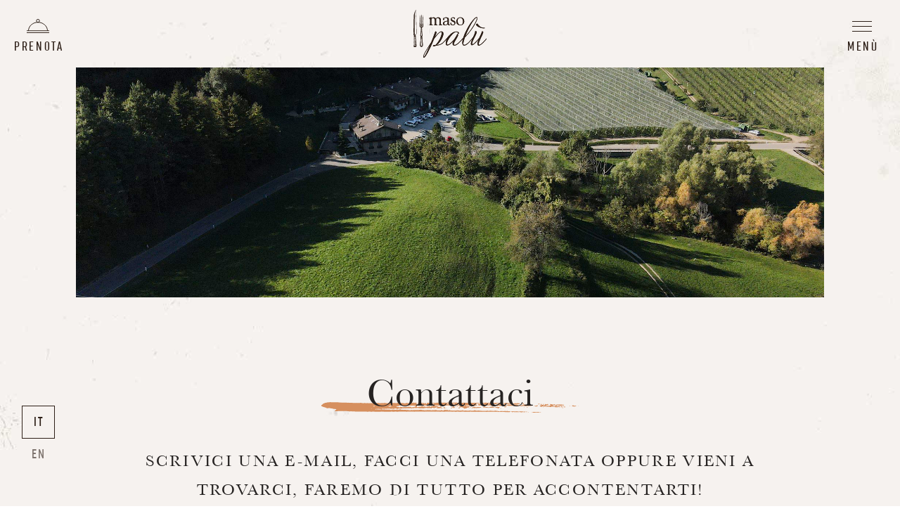

--- FILE ---
content_type: text/css
request_url: https://www.masopalu.com/wp-content/themes/maso-palu/style.css?v=61&ver=6.2.8
body_size: 24550
content:
/* --------------------------------------------------
Theme Name: Maso Palù
Version: 1.0
File: style.css
Author: KIBOKO
---------------------------------------------------*/

/* ----------- RESET DEFAULT STYLES ----------------------------------------------------------------------------------------------------------------------------------------------------------- */

html{-webkit-text-size-adjust:100%;font-size:62.5%;height:100%;min-height:100%}body{font-family:Arial,sans-serif;line-height:1;padding:0;margin:0;width:100%;height:100%;min-height:100%;line-height:130%}ul,li{list-style-type:none}div,span,object,iframe,h1,h2,h3,h4,h5,h6,p,blockquote,pre,abbr,address,cite,code,del,dfn,em,img,ins,kbd,q,samp,small,strong,sub,sup,var,b,i,dl,dt,dd,ol,ul,li,fieldset,form,label,legend,table,caption,tbody,tfoot,thead,tr,th,td,article,aside,canvas,details,figcaption,figure,footer,header,hgroup,menu,nav,section,summary,time,mark,audio,video{margin:0;padding:0;border:0;outline:0;font-size:1em;vertical-align:baseline;background:transparent}article,aside,details,figcaption,figure,footer,header,hgroup,menu,nav,section{display:block}nav ul{list-style:none}blockquote,q{quotes:none}blockquote:before,blockquote:after,q:before,q:after{content:'';content:none}a{margin:0;padding:0;vertical-align:baseline;background:transparent}ins{background-color:#ff9;color:#000;text-decoration:none}mark{background-color:#ff9;color:#000;font-style:italic;font-weight:bold}del{text-decoration:line-through}abbr[title],dfn[title]{border-bottom:1px dotted;cursor:help}table{border-collapse:collapse;border-spacing:0}hr{display:none}input,select{vertical-align:middle}

/* ----------- COMMON CLASSES ----------------------------------------------------------------------------------------------------------------------------------------------------------- */

.hidden{display:none !important;}
.alt-indent{text-indent:-9999px;display:block;font-size:0;line-height:0;}
.alt-indent:before,
.alt-indent:after{display:none;}
pre{font-size:16px !important;text-align:left !important;}
a{color:#D68F5E;text-decoration:none;border-bottom:0 solid transparent;-webkit-transition:color 200ms ease,border-color 500ms ease;-moz-transition:color 200ms ease,border-color 500ms ease;transition:color 200ms ease,border-color 500ms ease;}
a:focus{outline:none;}
img{display:block;max-width:100%;}
*{-webkit-box-sizing:border-box;-ms-box-sizing:border-box;-ms-box-sizing:border-box;box-sizing:border-box;}

/* ------- FONTS ------- */

@font-face{font-family:'Baskerville';src:url(fonts/baskerville.woff);font-weight:400;}
@font-face{font-family:'Cocogoose';src:url(fonts/cocogoose.woff);font-weight:400;}

body{font-family:'Baskerville',serif;font-weight:400;font-size:15px;line-height:1.6;}
h1,h2,h3,h4,h5,h6{line-height:1.2;font-style:normal;font-weight:400;font-family:'Baskerville';}
h1{font-size:40px;line-height:1.1;text-transform:uppercase;font-style:normal;}
h2{font-size:22px;line-height:1.2;}
h3{font-size:20px;line-height:1.2;}
h4{font-size:19px;line-height:1.3;}
h5{font-size:17px;line-height:1.4;}
h6{font-size:1em;}
strong{font-weight:bold;}
.title{padding:0;margin:0;font-style:normal;font-weight:400;font-family:'Baskerville';}
.title-1{font-size:40px;line-height:1.1;}
.title-2{font-size:22px;line-height:1.2;}
.title-3{font-size:20px;line-height:1.2;}
.title-4{font-size:19px;line-height:1.3;}
.title-5{font-size:17px;line-height:1.4;}
.title-6{font-size:1em;}
.subtitle{text-transform:uppercase;letter-spacing:0.1em;line-height:1.8;}
.rib-title .title-1{text-transform:none;}

/* ------- STRUCTURE ------- */

body{float:left;width:100%;position:relative;color:#7D7B7A;-webkit-font-smoothing:antialiased;-moz-osx-font-smoothing:grayscale;background-image:url(img/bg-rough.jpg);background-position:center 0;background-repeat:repeat;}
body.single-product,
body.post-type-archive-product{display:block;}
body.menu-open,
body.lg-on{overflow:hidden;}
body #wrap{display:flex;width:100%;flex-direction:column;min-height:100vh;}
body .wrapper-content{position:relative;overflow:hidden;width:100%;flex-grow:1;}
.js-media-query-tester{display:none;width:1px;}
.aux{position:relative;max-width:1600px;padding:0 20px;margin:0 auto;}
.aux:after{content:'';visibility:hidden;display:block;height:0;clear:both;}
img{display:block;width:100%;}
::selection{background-color:#2D1F17;color:#fff;-webkit-text-fill-color:#fff;}

h1,h2,h3,h4,h5,h6{color:#262322;padding-top:.6em;margin-bottom:.7em;}

.title.stripe-gp{position:relative;width:100%;}
.title.stripe-gp:after{position:absolute;z-index:-1;pointer-events:none;top:auto;left:-50px;right:-50px;bottom:0;bottom:0.2em;content:'';display:block;width:auto;height:12px;padding:0;margin:0;vertical-align:middle;background-image:url(img/graphic-stripe.svg);background-size:auto 100%;background-repeat:no-repeat;background-position:center center;}
.text-left .title.stripe-gp:after,
.rib-title.text-left .title.stripe-gp:after{background-position:left center;}
.text-center .title.stripe-gp:after,
.rib-title.text-center .title.stripe-gp:after{background-position:center center;}
.text-right .title.stripe-gp:after,
.rib-title.text-right .title.stripe-gp:after{background-position:right center;}

.main{display:block;padding:0;margin:0;}

.intro-wrapper{position:relative;width:100%;}
.intro-wrapper:after{content:'';visibility:hidden;display:block;height:0;clear:both;}
.intro-wrapper > :last-child{margin-bottom:0;}
.intro-wrap{width:100%;padding:0;margin:0 0 20px;}
.intro .intro-wrap > :last-child{margin-bottom:0;margin-bottom:0 !important;}

.video-html5{position:relative;overflow:hidden;width:100%;height:0;padding:0 0 46%;margin:0;}
.bg-video video,
.video-html5 video{display:block;position:absolute;top:-9999px;left:-9999px;right:-9999px;bottom:-9999px;width:auto;height:100%;margin:auto;}
.video-html5 video{width:100%;height:auto;}
.higher .bg-video video{width:auto;height:100%;}
.IIV::-webkit-media-controls-play-button,
video::-webkit-media-controls-play-button,
video::-webkit-media-controls-start-playback-button,
video::-webkit-media-controls{opacity:0;width:0;height:0;display:none;display:none!important;}

.btn-wrap{margin:0 -11px;margin-top:-6px;margin-bottom:-6px;}
.btn,
form .btn{position:relative;overflow:hidden;display:inline-block;padding:11px 20px 10px;margin:6px 11px;min-width:140px;color:#d68f5e;font-family:'Cocogoose',serif;font-style:normal;font-size:14px;font-weight:300;text-align:center;text-transform:uppercase;letter-spacing:0.15em;line-height:1.5;cursor:pointer;border:none;-webkit-border-radius:0;-moz-border-radius:0;-ms-border-radius:0;-o-border-radius:0;border-radius:0;-webkit-transition:color 250ms ease,border-color 250ms ease;-moz-transition:color 250ms ease,border-color 250ms ease;-ms-transition:color 250ms ease,border-color 250ms ease;-o-transition:color 250ms ease,border-color 250ms ease;transition:color 250ms ease,border-color 250ms ease;}
.btn span.bg{position:absolute;top:auto;left:0;right:0;bottom:0;width:100%;height:0;padding:0;margin:0;opacity:1;background:#2D1F17;-webkit-transition:height 250ms ease;-moz-transition:height 250ms ease;-ms-transition:height 250ms ease;-o-transition:height 250ms ease;transition:height 250ms ease;}
.btn span.text{position:relative;display:block;z-index:1;top:auto;left:auto;right:auto;bottom:auto;width:auto;height:auto;padding:0;margin:0;opacity:1;background:none;-webkit-transition:none;-moz-transition:none;-ms-transition:none;-o-transition:none;transition:none;}
form .btn{width:auto;min-width:140px;margin:0 auto;border-bottom:1px solid;color:#d68f5e;-webkit-transition:background-color 250ms ease,border-color 250ms ease;-moz-transition:background-color 250ms ease,border-color 250ms ease;-ms-transition:background-color 250ms ease,border-color 250ms ease;-o-transition:background-color 250ms ease,border-color 250ms ease;transition:background-color 250ms ease,border-color 250ms ease;}
.btn .bg-icon{display:none;content:'';position:absolute;width:0;height:100%;padding:0 100% 0 0;background-color:transparent;background-repeat:no-repeat;background-position:center center;background-size:auto 100%;}
.btn.layout-text,
form .btn{border:1px solid;}
.btn.layout-text-icon{overflow:visible;padding-left:3.2em;padding-left:3.2em !important;padding-right:0;min-width:0;border:none;text-transform:none;font-size:17px;}
.btn.layout-icon{overflow:visible;width:0;min-width:0;padding-top:0;padding-top:0 !important;padding-bottom:0;padding-bottom:0 !important;padding-left:2.6em;padding-left:2.6em !important;padding-right:0;padding-right:0 !important;border:none;text-align:left;text-indent:-9999px;font-size:28px;border:none;}
.btn.layout-text-icon span,
.btn.layout-icon span{display:none;}
.btn.layout-text-icon span.text{display:block;font-size:.9em;font-weight:400;}
.btn.layout-icon span.text{display:block;}
.btn.layout-text-icon .bg-icon,
.btn.layout-icon .bg-icon{display:block;display:block !important;width:0;width:0 !important;height:100%;height:100% !important;padding:0 100% 0 0;padding:0 100% 0 0 !important;opacity:1;opacity:1 !important;-webkit-transition:transform 200ms ease;-moz-transition:transform 200ms ease;-ms-transition:transform 200ms ease;-o-transition:transform 200ms ease;transition:transform 200ms ease;}
.btn.layout-text-icon .bg-icon{padding:0 2.6em 0 0;padding:0 2.6em 0 0 !important;}

.text-left .btn .bg-icon{background-position:left center;}
.text-center .btn .bg-icon{background-position:center center;}
.text-right .btn .bg-icon{background-position:right center;}

.btn-white,
form .btn-white{color:#fff;color:#fff !important;border-color:#fff;border-color:#fff !important;}
.btn-white span{background:#fff;}
.text-left form .btn{margin-left:0;margin-right:auto;}
.text-right form .btn{margin-right:0;margin-left:auto;}

.btn.active span,
.btn.active:hover span,
.notouch .btn.active:hover span{opacity:1;}
.btn.active span.text,
.btn.active:hover span.text,
.notouch .btn.active:hover span.text{color:#fff;}

.btn:hover{border:none;}
.btn.layout-text:hover,
.notouch .btn.layout-text:hover,
form .btn:hover,
.notouch form .btn:hover{border:1px solid #2D1F17;}
.notouch .btn:hover span.bg{height:100%;}
.notouch .btn:hover span.text{opacity:1;}
.notouch .btn.layout-text-icon:hover .bg-icon,
.notouch .btn.layout-icon:hover .bg-icon{opacity:1;-webkit-transform:scale(1.1);-moz-transform:scale(1.1);-ms-transform:scale(1.1);-o-transform:scale(1.1);transform:scale(1.1);}
.notouch .form-white form .btn:hover{background:rgba(255,255,255,.15);}

.btn.btn-inline{padding-top:5px;padding-bottom:5px;padding-left:0;padding-right:0;min-width:0;border:none;}
.btn.btn-inline span.text{border-bottom:1px solid transparent;-webkit-transition:border 250ms ease;-moz-transition:border 250ms ease;-ms-transition:border 250ms ease;-o-transition:border 250ms ease;transition:border 250ms ease;}
.btn.btn-inline:hover,
.notouch .btn.btn-inline:hover{color:#2D1F17;}
.btn.btn-inline:hover span.text,
.notouch .btn.btn-inline:hover span.text{border-bottom-color:#2D1F17;}

.btn.arrow-left{position:relative;padding-left:40px !important;}
.btn.arrow-left:before{position:absolute;z-index:-1;pointer-events:none;cursor:pointer;top:0;bottom:0;left:0;right:auto;display:block;content:'';width:40px;height:auto;padding:0;margin:0;background-image:url(img/icon-arrow-left.svg);background-repeat:no-repeat;background-position:left center;background-size:18px auto;}

.align-left{text-align:left;}
.align-center{text-align:center;}
.align-right{text-align:right;}

.text-left{text-align:left;}
.text-center{text-align:center;}
.text-right{text-align:right;}

.text-wrap{max-width:950px;margin:0 auto;}
.text-wrap.text-bigger{line-height:1.25;font-size:2.2rem;}
.text-wrap > :first-child{padding-top:0;padding-top:0 !important;}
.text-wrap h1,
.text-wrap h2,
.text-wrap h3,
.text-wrap h4,
.text-wrap h5,
.text-wrap h6{margin-bottom:0.8em;text-transform:none;/*color:inherit;*/}
.text-wrap h1 em,
.text-wrap h2 em,
.text-wrap h3 em,
.text-wrap h4 em,
.text-wrap h5 em,
.text-wrap h6 em{font-weight:400;}
.text-wrap a{font-weight:400;}
.text-wrap a:hover{text-decoration:underline;}
.text-wrap p,
.text-wrap ul,
.text-wrap ol{margin-bottom:1.1em;}
.text-wrap ul,
.text-wrap ol{padding-left:1.1em;}
.text-wrap ul li{margin-bottom:.8em;list-style:disc;}
.text-wrap ol li{margin-bottom:.8em;list-style:decimal;}
.text-wrap ul li:last-child,
.text-wrap ol li:last-child{margin-bottom:0;}
.text-wrap > :last-child{margin-bottom:0;}

.text-wrap.notes{position:relative;display:block;padding:16px 0 13px;color:#262322;}
.text-wrap.notes:before,
.text-wrap.notes:after{position:absolute;top:0;left:0;right:0;bottom:auto;display:block;content:'';width:74px;height:1px;padding:0;margin:0 auto;background:#7D7B7A;}
.text-wrap.notes:after{top:auto;bottom:0;}

.title.quote{color:#262322;font-style:italic;}
span.quote-author{font-family:'Cocogoose';letter-spacing:0.15em;text-transform:uppercase;font-size:12px;}

@media only screen and (min-width: 420px){

	/* ------- STRUCTURE ------- */
	
	.bg-video video{width:100%;height:auto;}

}

@media only screen and (min-width: 768px){

	/* ------- FONTS ------- */

	body{font-size:16px;}
	h1{font-size:45px;}
	h2{font-size:28px;}
	h3{font-size:24px;}
	h4{font-size:22px;}
	h5{font-size:19px;}
	.title-1{font-size:45px;}
	.title-2{font-size:28px;}
	.title-3{font-size:24px;}
	.title-4{font-size:22px;}
	.title-5{font-size:19px;}
	.btn,
	form .btn{font-size:15px;}
	.btn.layout-text-icon{font-size:19px;}
	.btn.layout-icon{font-size:31px;}

	/* ------- STRUCTURE ------- */

	.js-media-query-tester{width:768px;}
	.aux{padding:0 30px;}

	.intro-wrap{margin-bottom:24px;}
	.intro-wrap:after,
	.rib-title.has-graphic:after{height:11px;margin:24px 0 0;}
	.rib-title.has-graphic:after{margin:14px 0 0;}

	.title.stripe-gp:after{height:13px;}

	.btn-wrap{margin-left:-13px;margin-right:-13px;margin-top:-7px;margin-bottom:-7px;}
	.btn{min-width:165px;padding:13px 22px 12px;margin:7px 13px;}
	form .btn{min-width:155px;padding:13px 22px 12px;margin:0 auto;}

	.text-beside-left .rib-block{text-align:left;}
	.text-beside-center .rib-block{text-align:center;}
	.text-beside-right .rib-block{text-align:right;}

	span.quote-author{font-size:13px;}

}

@media only screen and (min-width: 1024px){

	/* ------- FONTS ------- */

	body{font-size:16px;}
	h1{font-size:50px;}
	h2{font-size:34px;}
	h3{font-size:29px;}
	h4{font-size:26px;}
	h5{font-size:21px;}
	.title-1{font-size:50px;}
	.title-2{font-size:34px;}
	.title-3{font-size:29px;}
	.title-4{font-size:26px;}
	.title-5{font-size:21px;}
	.btn,
	form .btn{font-size:16px;}
	.btn.layout-text-icon{font-size:21px;}
	.btn.layout-icon{font-size:34px;}

	/* ------- STRUCTURE ------- */

	.js-media-query-tester{width:1024px;}
	.aux{padding:0 30px;}

	.intro-wrap{margin-bottom:28px;}
	.intro-wrap:after,
	.rib-title.has-graphic:after{height:12px;margin:28px 0 0;}
	.rib-title.has-graphic:after{margin:16px 0 0;}

	.title.stripe-gp:after{height:14px;}

	.btn-wrap{margin-left:-14px;margin-right:-14px;margin-top:-8px;margin-bottom:-8px;}
	.btn{min-width:190px;padding:15px 24px 14px;margin:8px 14px;}
	form .btn{min-width:170px;padding:15px 24px 14px;margin:0 auto;}

}

@media only screen and (min-width: 1200px){

	/* ------- FONTS ------- */

	body{font-size:17px;}
	h1{font-size:55px;}
	h2{font-size:40px;}
	h3{font-size:34px;}
	h4{font-size:30px;}
	h5{font-size:23px;}
	.title-1{font-size:55px;}
	.title-2{font-size:40px;}
	.title-3{font-size:34px;}
	.title-4{font-size:30px;}
	.title-5{font-size:23px;}
	.btn,
	form .btn{font-size:17px;}
	.btn.layout-text-icon{font-size:23px;}
	.btn.layout-icon{font-size:37px;}

	/* ------- STRUCTURE ------- */

	.js-media-query-tester{width:1200px;}
	.aux{padding:0 40px;}
	.main .aux{max-width:1756px;padding:0 108px;}
	.fixed_content{top:56%;}
	.higher .fixed_content{top:53%;}
	.intro-wrap{margin-bottom:32px;}
	.intro-wrap:after,
	.rib-title.has-graphic:after{height:13px;margin:32px 0 0;}
	.rib-title.has-graphic:after{margin:18px 0 0;}

	.title.stripe-gp:after{height:15px;}

	.btn-wrap{margin-left:-16px;margin-right:-16px;margin-top:-8px;margin-bottom:-8px;}
	.btn{min-width:215px;padding:17px 26px 16px;margin:8px 16px;}
	form .btn{min-width:185px;padding:17px 26px 16px;margin:0 auto;}

	.text-wrap.notes{padding:17px 0 14px;}

	span.quote-author{font-size:14px;}

}

@media only screen and (min-width: 1400px){

	/* ------- FONTS ------- */

	body{font-size:18px;}
	h1{font-size:60px;}
	h2{font-size:40px;}
	h3{font-size:34px;}
	h4{font-size:30px;}
	h5{font-size:25px;}
	.title-1{font-size:60px;}
	.title-2{font-size:40px;}
	.title-3{font-size:34px;}
	.title-4{font-size:30px;}
	.title-5{font-size:25px;}

	.btn,
	form .btn{font-size:18px;}

	/* ------- STRUCTURE ------- */

	.js-media-query-tester{width:1400px;}
	.aux{padding:0 50px;}
	.main .aux{max-width:1756px;padding:0 128px;}

	.intro-wrap{margin-bottom:36px;}
	.intro-wrap:after,
	.rib-title.has-graphic:after{margin:36px 0 0;}
	.rib-title.has-graphic:after{margin:20px 0 0;}

	.title.stripe-gp:after{height:16px;}

	.btn-wrap{margin-left:-18px;margin-right:-18px;margin-top:-9px;margin-bottom:-9px;}
	.btn{min-width:240px;padding:19px 28px 18px;margin:9px 18px;}
	form .btn{min-width:200px;padding:19px 28px 18px;margin:0 auto;}

}

@media only screen and (min-width: 1476px){

	.higher .bg-video video{width:100%;height:auto;}

}

/* ------- KEYFRAMES ANIMATION ------- */

body{-webkit-animation:fadein 700ms;-moz-animation:fadein 700ms;-ms-animation:fadein 700ms;-o-animation:fadein 700ms;animation:fadein 700ms;}

@media only screen{

	@keyframes slideDown { from { opacity:0;transform:translateY(-100%); } to { opacity:1;transform:translateY(0); } }
	@-moz-keyframes slideDown { from { opacity:0;-moz-transform:translateY(-100%); } to { opacity:1;-moz-transform:translateY(0); } }
	@-webkit-keyframes slideDown { from { opacity:0;-webkit-transform:translateY(-100%); } to { opacity:1;-webkit-transform:translateY(0); } }
	@-ms-keyframes slideDown { from { opacity:0;-ms-transform:translateY(-100%); } to { opacity:1;-ms-transform:translateY(0); } }
	@-o-keyframes slideDown { from { opacity:0;-o-transform:translateY(-100%); } to { opacity:1;-o-transform:translateY(0); } }

	@keyframes fadein { from { opacity: 0; } to { opacity: 1; } }
	@-moz-keyframes fadein { from { opacity: 0; } to { opacity: 1; } }
	@-webkit-keyframes fadein { from { opacity: 0; } to { opacity: 1; } }
	@-ms-keyframes fadein { from { opacity: 0; } to { opacity: 1; } }
	@-o-keyframes fadein { from { opacity: 0; } to { opacity: 1; } }

	@keyframes rotation { 0% { transform: rotate(0deg); } 100% { transform: rotate(360deg); } }
	@-moz-keyframes rotation { 0% { -moz-transform: rotate(0deg); } 100% { -moz-transform: rotate(360deg); } }
	@-webkit-keyframes rotation { 0% { -webkit-transform: rotate(0deg); } 100% { -webkit-transform: rotate(360deg); } }
	@-ms-keyframes rotation { 0% { -ms-transform: rotate(0deg); } 100% { -ms-transform: rotate(360deg); } }
	@-o-keyframes rotation { 0% { -o-transform: rotate(0deg); } 100% { -o-transform: rotate(360deg); } }

	@-webkit-keyframes animateArrowRight{ 0%{right:0;} 15%{right:-5px;} 20%{right:0;} }
	@-moz-keyframes animateArrowRight{ 0%{right:0;} 15%{right:-5px;} 20%{right:0;} }
	@-ms-keyframes animateArrowRight{ 0%{right:0;} 15%{right:-5px;} 20%{right:0;} }
	@-o-keyframes animateArrowRight{ 0%{right:0;} 15%{right:-5px;} 20%{right:0;} }
	@keyframes animateArrowRight{ 0%{right:0;} 15%{right:-5px;} 20%{right:0;} }

}

/* ------- ANIMATION ------- */

.menu-trigger,.menu-trigger span.bar,.menu-trigger:before,.menu-trigger:after{-webkit-transition:padding 200ms ease;-moz-transition:padding 200ms ease;-ms-transition:padding 200ms ease;-o-transition:padding 200ms ease;transition:padding 200ms ease;}
.menu-trigger span.bar,.menu-trigger:before{-webkit-transition:top 200ms ease;-moz-transition:top 200ms ease;-ms-transition:top 200ms ease;-o-transition:top 200ms ease;transition:top 200ms ease;}
.menu-trigger:before{-webkit-transition:bottom 200ms ease;-moz-transition:bottom 200ms ease;-ms-transition:bottom 200ms ease;-o-transition:bottom 200ms ease;transition:bottom 200ms ease;}


/* ------- LOADER ------- */

.loader{position:fixed;width:100%;height:100%;top:0px;left:0;background:#2d2018;z-index:9999;text-align:center;display:table;opacity:1;transition:opacity 300ms ease;}
.loader.hid{opacity:0;}
.loader .wrap{position:relative;height:100vh;width:100%;display:table-cell;vertical-align:middle;}
#lottie{position:relative;display:table;margin:0 auto;width:100%;height:100%;overflow:hidden;transform:translate3d(0,0,0);text-align:center;opacity:1;}
#lottie svg{min-width:550px;max-width:900px;margin-left:-200px;margin-right:-200px;}


/* ------- HEADER ------- */

#header{position:absolute;z-index:101;top:0;left:0;right:0;width:100%;}
.header-logo-padding{opacity:0;visibility:hidden;visibility:hidden !important;}
.header-logo-padding.visible{opacity:1;visibility:visible;visibility:visible !important;}
#header,
.header-logo-padding{padding:11px 0;}
#header .aux{max-width:none;}

@media only screen and (max-width: 1399px){
	#header{position:fixed;background-image:url(img/bg-rough.jpg);background-position:center 0;background-repeat:repeat;}
}

#logo,
.main-logo{position:relative;/*z-index:120;*/display:block;float:none;padding:0;margin:0 auto;width:100%;max-width:78px;border:none;}
#logo .svg,
.main-logo .svg{position:relative;display:block;width:100%;padding-bottom:50%;background-position:0 0;background-repeat:no-repeat;background-size:100% 100%;-webkit-transition:opacity 250ms ease;-moz-transition:opacity 250ms ease;-ms-transition:opacity 250ms ease;-o-transition:opacity 250ms ease;transition:opacity 250ms ease;}
#logo .svg.svg-white{position:absolute;top:0;left:0;right:0;bottom:0;opacity:0;}
a#logo{opacity:1;-webkit-transition:opacity 250ms ease;-moz-transition:opacity 250ms ease;-ms-transition:opacity 250ms ease;-o-transition:opacity 250ms ease;transition:opacity 250ms ease;}
.notouch a#logo:hover{opacity:0.9;}

.menu-trigger{position:absolute;z-index:120;top:50%;right:0;left:auto;display:block;float:left;width:65px;height:51px;margin:0;opacity:1;background:none;cursor:pointer;/*-webkit-transition:all 250ms ease;-moz-transition:all 250ms ease;-ms-transition:all 250ms ease;-o-transition:all 250ms ease;transition:all 250ms ease;*/-webkit-transform:translateY(-50%);-moz-transform:translateY(-50%);-ms-transform:translateY(-50%);-o-transform:translateY(-50%);transform:translateY(-50%);}
.menu-trigger span.bar,
.menu-trigger:before,
.menu-trigger:after{position:absolute;display:block;content:'';width:auto;height:1px;top:25px;left:20px;right:20px;bottom:auto;margin:0 auto;background:#2D1F17;-webkit-border-radius:0;-moz-border-radius:0;-ms-border-radius:0;-o-border-radius:0;border-radius:0;-webkit-transform-origin:left center;-moz-transform-origin:left center;-o-transform-origin:left center;transform-origin:left center;-webkit-transition:250ms ease-in-out;-moz-transition:250ms ease-in-out;-ms-transition:250ms ease-in-out;-o-transition:250ms ease-in-out;transition:250ms ease-in-out;}
.menu-trigger span.bar{top:25px;}
.menu-trigger:before{top:18px;}
.menu-trigger:after{top:32px;}

.menu-trigger span.text{display:none;width:100%;height:auto;padding:0;margin:0;position:absolute;top:auto;bottom:12px;left:auto;right:auto;color:#2D1F17;background:transparent;font-weight:400;font-size:15px;font-family:'Cocogoose',serif;text-transform:uppercase;text-align:center;line-height:1;letter-spacing:0.15em;text-indent:0.15em;white-space:nowrap;-webkit-transition:color 250ms ease-in-out;-moz-transition:color 250ms ease-in-out;-ms-transition:color 250ms ease-in-out;-o-transition:color 250ms ease-in-out;transition:color 250ms ease-in-out;}

/*.menu-open #logo .svg{opacity:0;}
.menu-open #logo .svg.svg-white{opacity:1;}*/

/*.notouch .menu-trigger:hover > span.bar,
.notouch .menu-trigger:hover:before,
.notouch .menu-trigger:hover:after{background:#2D1F17;}
.notouch .menu-trigger:hover span.text{color:#2D1F17;}*/

.menu-open .menu-trigger{opacity:0;}
.menu-open .menu-trigger.active{opacity:1;}
.menu-open .menu-trigger.active:before{background:#fff;left:25px;right:20px;-webkit-transform:rotate(45deg);-moz-transform:rotate(45deg);-ms-transform:rotate(45deg);-o-transform:rotate(45deg);transform:rotate(45deg);}
.menu-open .menu-trigger.active span.bar{width:0;opacity:0;}
.menu-open .menu-trigger.active:after{background:#fff;left:25px;right:20px;-webkit-transform:rotate(-45deg);-moz-transform:rotate(-45deg);-ms-transform:rotate(-45deg);-o-transform:rotate(-45deg);transform:rotate(-45deg);}
.menu-open .menu-trigger.active span.text{color:#fff;}

.book-now{position:absolute;z-index:120;top:50%;left:0;right:auto;display:block;float:left;width:auto;height:auto;padding:20px 20px;margin:0;opacity:1;background:none;cursor:pointer;/*-webkit-transition:all 250ms ease;-moz-transition:all 250ms ease;-ms-transition:all 250ms ease;-o-transition:all 250ms ease;transition:all 250ms ease;*/-webkit-transform:translateY(-50%);-moz-transform:translateY(-50%);-ms-transform:translateY(-50%);-o-transform:translateY(-50%);transform:translateY(-50%);}
.book-now span.text{display:block;width:100%;height:auto;padding:0;margin:0;color:#2D1F17;background:transparent;font-weight:400;font-size:15px;font-family:'Cocogoose',serif;text-transform:uppercase;text-align:center;line-height:1;letter-spacing:0.15em;text-indent:0.15em;white-space:nowrap;-webkit-transition:color 250ms ease-in-out;-moz-transition:color 250ms ease-in-out;-ms-transition:color 250ms ease-in-out;-o-transition:color 250ms ease-in-out;transition:color 250ms ease-in-out;}

.menu-open .book-now span.text{color:#fff;}

.desk-lang-menu{display:none;position:fixed;top:auto;bottom:50px;left:0;right:auto;width:108px;}
.header .desk-lang-menu .lang-menu{position:relative;top:auto;bottom:auto;width:100%;height:auto;}
.header .desk-lang-menu .lang-menu .lang-title{display:none;}
.header .desk-lang-menu .lang-menu ul{display:block;width:100%;height:auto;margin-left:auto;margin-right:auto;}
.header .desk-lang-menu .lang-menu ul li{display:block;margin-left:auto;margin-right:auto;margin-bottom:-1px;}
.header .desk-lang-menu .lang-menu ul li:last-child{margin-bottom:auto;}
.header .desk-lang-menu .lang-menu ul li a,
.header .desk-lang-menu .lang-menu ul li span{color:#2D1F17;margin-left:auto;margin-right:auto;}
.header .desk-lang-menu .lang-menu ul li span{color:#2D1F17;border-color:#2D1F17;}

.notouch .header .desk-lang-menu .lang-menu ul li a:hover{border-color:#2D1F17;}

.menus-wrapper{position:fixed;z-index:110;top:0;left:0;display:flex;flex-direction:column;width:100%;height:100%;padding:0;color:#fff;background:#2D1F17;opacity:0;-webkit-transform:scale(0,0);-moz-transform:scale(0,0);-ms-transform:scale(0,0);-o-transform:scale(0,0);transform:scale(0,0);-webkit-transition:opacity 350ms ease-in-out;-moz-transition:opacity 350ms ease-in-out;-ms-transition:opacity 350ms ease-in-out;-o-transition:opacity 350ms ease-in-out;transition:opacity 350ms ease-in-out;}
.menus-wrapper .menus{position:relative;width:100%;display:flex;flex-direction:column;flex-grow:1;padding:0;text-align:center;overflow-y:scroll;-webkit-overflow-scrolling:touch;}
.menus-wrapper .menus .aux{display:flex;flex-direction:column;flex-grow:1;width:100%;height:100%;}
.menus-wrapper .menus .menus-container{position:relative;display:flex;flex-direction:column;flex-grow:1;width:100%;height:100%;min-height:410px;padding:0;margin:0;justify-content:space-around;justify-content:space-evenly;}

.menu-open .menus-wrapper{opacity:1;-webkit-transform:scale(1,1);-moz-transform:scale(1,1);-ms-transform:scale(1,1);-o-transform:scale(1,1);transform:scale(1,1);}

.main-menu{position:relative;padding:0;margin:0;text-align:center;}
.main-menu ul{width:100%;margin:0;}
.main-menu ul ul{margin:0 0 0.6em;margin:0 0 1.4vh;}
.main-menu li{position:relative;font-size:18px;}
.main-menu li:after{display:block;content:'';visibility:hidden;opacity:0;clear:both;}
.main-menu a{position:relative;display:inline-block;width:auto;opacity:0.6;padding:.5em 24px;padding:1.25vh 24px;border:none;font-family:'Cocogoose',serif;font-weight:400;font-style:normal;font-size:inherit;color:#fff;line-height:1.3;letter-spacing:0.15em;text-transform:uppercase;-webkit-transition:opacity 250ms ease;-moz-transition:opacity ease;-ms-transition:opacity 250ms ease;-o-transition:opacity 250ms ease;transition:opacity 250ms ease;}
.main-menu li li a{padding:.2em 24px;padding:0.7vh 24px;color:#2D1F17;font-weight:400;text-transform:none;line-height:1.2;}

.main-menu .current-menu-item > a,
.main-menu .current-menu-ancestor > a,
.main-menu .current_page_parent > a,
.notouch .main-menu .current-menu-item > a:hover,
.notouch .main-menu .current-menu-ancestor > a:hover,
.notouch .main-menu .current_page_parent > a:hover,
.notouch .main-menu a:hover{opacity:1;}

#main-menu li a .img{display:none;}

.main-menu .sub-menu{display:none;}

.main-menu.secondary a{text-transform:none;}

.lang-menu .lang-title{display:inline-block;vertical-align:middle;opacity:0.6;padding:0;margin:0 20px 0 0;font-size:18px;font-family:'Cocogoose',serif;font-weight:400;font-style:normal;color:#fff;line-height:1.3;letter-spacing:0.15em;text-transform:uppercase;}
.lang-menu .lang-title span{display:block;}

.lang-menu{display:block;width:auto;padding:0;margin:0;}
.lang-menu ul{display:inline-block;padding:0;margin:0;line-height:1.3;vertical-align:middle;}
.lang-menu ul li{position:relative;display:inline-block;width:auto;padding:0;margin:0 10px 0 0;}
.lang-menu ul li:last-child{margin-right:0;}
.lang-menu ul li a,
.lang-menu ul li span{position:relative;display:block;width:42px;height:42px;padding:0;margin:0;color:#fff;opacity:0.6;font-size:18px;font-family:'Cocogoose',serif;font-weight:400;font-style:normal;border:1px solid transparent;line-height:41px;letter-spacing:0.15em;text-indent:0.15em;text-transform:uppercase;text-align:center;-webkit-transition:opacity 250ms ease,border-color 250ms ease;-moz-transition:opacity 250ms ease,border-color 250ms ease;-ms-transition:opacity 250ms ease,border-color 250ms ease;-o-transition:opacity 250ms ease,border-color 250ms ease;transition:opacity 250ms ease,border-color 250ms ease;}
.lang-menu ul li span{opacity:1;border-color:#fff;}

.notouch .lang-menu ul li a:hover{border-color:#fff;}

.header .social-menu{text-align:center;}
.header .social-title{display:none;}

.menus-wrapper .header-logo-padding .main-logo{opacity:0;-webkit-backface-visibility:hidden;backface-visibility:hidden;-webkit-transform:translate3d(0,-30px,0);-moz-transform:translate3d(0,-30px,0);-ms-transform:translate3d(0,-30px,0);-o-transform:translate3d(0,-30px,0);transform:translate3d(0,-30px,0);-webkit-transition:transform .31s cubic-bezier(.165,.84,.44,1),opacity .21s ease;-moz-transition:transform .31s cubic-bezier(.165,.84,.44,1),opacity .21s ease;-ms-transition:transform .31s cubic-bezier(.165,.84,.44,1),opacity .21s ease;-o-transition:transform .31s cubic-bezier(.165,.84,.44,1),opacity .21s ease;transition:transform .31s cubic-bezier(.165,.84,.44,1),opacity .21s ease;}

.menu-open .menus-wrapper .header-logo-padding .main-logo{opacity:1;-webkit-transform:translate3d(0, 0, 0);-moz-transform:translate3d(0, 0, 0);-ms-transform:translate3d(0, 0, 0);-o-transform:translate3d(0, 0, 0);transform:translate3d(0, 0, 0);-webkit-transition:transform .91s cubic-bezier(0.165,  0.840, 0.440, 1.000),opacity .91s ease;-moz-transition:transform .91s cubic-bezier(0.165,  0.840, 0.440, 1.000),opacity .91s ease;-ms-transition:transform .91s cubic-bezier(0.165,  0.840, 0.440, 1.000),opacity .91s ease;-o-transition:transform .91s cubic-bezier(0.165,  0.840, 0.440, 1.000),opacity .91s ease;transition:transform .91s cubic-bezier(0.165,  0.840, 0.440, 1.000),opacity .91s ease;}
.menu-open .menus-wrapper .header-logo-padding .main-logo{transition-delay:.4s;}

@media only screen and (max-width: 767px){

	.menus-wrapper .main-menu .menu-item,
	.menus-wrapper .lang-menu .lang-title span,
	.menus-wrapper .lang-menu ul li,
	.menus-wrapper .social-menu ul li{opacity:0;-webkit-backface-visibility:hidden;backface-visibility:hidden;-webkit-transform:translate3d(0,30px,0);-moz-transform:translate3d(0,30px,0);-ms-transform:translate3d(0,30px,0);-o-transform:translate3d(0,30px,0);transform:translate3d(0,30px,0);-webkit-transition:transform .31s cubic-bezier(.165,.84,.44,1),opacity .21s ease;-moz-transition:transform .31s cubic-bezier(.165,.84,.44,1),opacity .21s ease;-ms-transition:transform .31s cubic-bezier(.165,.84,.44,1),opacity .21s ease;-o-transition:transform .31s cubic-bezier(.165,.84,.44,1),opacity .21s ease;transition:transform .31s cubic-bezier(.165,.84,.44,1),opacity .21s ease;}

	.menu-open .menus-wrapper .main-menu .menu-item,
	.menu-open .menus-wrapper .lang-menu .lang-title span,
	.menu-open .menus-wrapper .lang-menu ul li,
	.menu-open .menus-wrapper .social-menu ul li{opacity:1;-webkit-transform:translate3d(0, 0, 0);-moz-transform:translate3d(0, 0, 0);-ms-transform:translate3d(0, 0, 0);-o-transform:translate3d(0, 0, 0);transform:translate3d(0, 0, 0);-webkit-transition:transform .91s cubic-bezier(0.165,  0.840, 0.440, 1.000),opacity .91s ease;-moz-transition:transform .91s cubic-bezier(0.165,  0.840, 0.440, 1.000),opacity .91s ease;-ms-transition:transform .91s cubic-bezier(0.165,  0.840, 0.440, 1.000),opacity .91s ease;-o-transition:transform .91s cubic-bezier(0.165,  0.840, 0.440, 1.000),opacity .91s ease;transition:transform .91s cubic-bezier(0.165,  0.840, 0.440, 1.000),opacity .91s ease;}

	.menu-open .menus-wrapper .main-menu .menu-item:nth-child(1){transition-delay:.8s;}
	.menu-open .menus-wrapper .main-menu .menu-item:nth-child(2){transition-delay:1s;}
	.menu-open .menus-wrapper .main-menu .menu-item:nth-child(3){transition-delay:1.2s;}
	.menu-open .menus-wrapper .main-menu .menu-item:nth-child(4){transition-delay:1.4s;}

	.menu-open .menus-wrapper .main-menu.secondary .menu-item:nth-child(1){transition-delay:2s;}
	.menu-open .menus-wrapper .main-menu.secondary .menu-item:nth-child(2){transition-delay:2.2s;}
	.menu-open .menus-wrapper .main-menu.secondary .menu-item:nth-child(3){transition-delay:2.4s;}

	.menu-open .menus-wrapper .lang-menu .lang-title span{transition-delay:2.8s;}

	.menu-open .menus-wrapper .lang-menu ul li:nth-child(1){transition-delay:2.9s;}
	.menu-open .menus-wrapper .lang-menu ul li:nth-child(2){transition-delay:3s;}

	.menu-open .menus-wrapper .social-menu ul li:nth-child(1){transition-delay:3.6s;}
	.menu-open .menus-wrapper .social-menu ul li:nth-child(2){transition-delay:3.7s;}
	.menu-open .menus-wrapper .social-menu ul li:nth-child(3){transition-delay:3.8s;}

}

@media only screen and (min-width: 768px){

	#header,
	.header-logo-padding{padding:12px 0;}
	#logo,
	.main-logo{max-width:90px;}

	.menu-trigger{width:88px;height:70px;}
	.menu-trigger span.bar,
	.menu-trigger:before,
	.menu-trigger:after{top:23px;left:30px;right:30px;}
	.menu-trigger span.bar{top:23px;}
	.menu-trigger:before{top:16px;}
	.menu-trigger:after{top:30px;}
	.menu-trigger span.text{display:block;bottom:12px;font-size:15px;}

	.menu-open .menu-trigger.active:before{left:37px;right:31px;}
	.menu-open .menu-trigger.active:after{left:37px;right:31px;}
	
	.book-now{width:88px;height:70px;padding:0;}
	.book-now:before,
	.book-now:after{display:block;content:'';position:absolute;top:0;left:0;right:0;bottom:0;width:auto;height:auto;padding:0;margin:0;background-repeat:no-repeat;background-position:center 13px;background-size:30px auto;-webkit-backface-visibility:hidden;backface-visibility:hidden;-webkit-transition:opacity 250ms ease;-moz-transition:opacity 250ms ease;-ms-transition:opacity 250ms ease;-o-transition:opacity 250ms ease;transition:opacity 250ms ease;}
	.book-now:before{background-image:url(img/icon-book-now.svg);}
	.book-now:after{opacity:0;background-image:url(img/icon-book-now-white.svg);}
	.book-now span.text{position:absolute;top:auto;left:0;right:0;bottom:12px;font-size:15px;}

	.menu-open .book-now:before{opacity:0;}
	.menu-open .book-now:after{opacity:1;}

	.menus-wrapper .menus .menus-container{justify-content:center;}
	.main-menu.secondary{position:absolute;z-index:1;left:0;right:0;bottom:25px;top:auto;margin:0;text-align:center;}
	.header .lang-menu{position:absolute;z-index:2;left:0;right:auto;bottom:25px;top:auto;line-height:47px;}
	.header .social-menu-wrapper{position:absolute;z-index:2;left:auto;right:0;bottom:25px;top:auto;}
	.main-menu{margin-bottom:100px;}
	.main-menu li{font-size:19px;}
	.main-menu a{padding:.4em 28px;padding:1.25vh 28px;white-space:nowrap;}
	.main-menu li li a{padding:.2em 28px;padding:0.7vh 28px;}

	#main-menu{width:90%;max-width:1320px;margin-left:auto;margin-right:auto;}
	#main-menu li{padding-top:2vh;padding-bottom:2vh;}
	#main-menu li:first-child{padding-top:0;}
	#main-menu li:last-child{padding-bottom:0;}
	#main-menu li a{display:block;width:100%;padding-top:0;padding-bottom:0;padding-left:0;padding-right:0;opacity:1;text-align:left;}
	#main-menu li a:after{display:block;content:'';visibility:hidden;opacity:0;height:0;clear:both;}
	#main-menu li a span.link-text{display:block;opacity:0.6;position:absolute;top:50%;bottom:auto;left:65%;right:auto;max-width:35%;white-space:normal;-webkit-backface-visibility:hidden;backface-visibility:hidden;-webkit-transform:translateY(-50%);-moz-transform:translateY(-50%);-ms-transform:translateY(-50%);-o-transform:translateY(-50%);transform:translateY(-50%);-webkit-transition:all 250ms ease;-moz-transition:all 250ms ease;-ms-transition:all 250ms ease;-o-transition:all 250ms ease;transition:all 250ms ease;}
	#main-menu li a span.link-text span{display:block;}
	#main-menu li a .img{position:relative;display:block;width:55%;min-height:60px;height:13vh;max-height:120px;padding:0;margin:0;opacity:0.4;-webkit-backface-visibility:hidden;backface-visibility:hidden;-webkit-transition:opacity 250ms ease;-moz-transition:opacity 250ms ease;-ms-transition:opacity 250ms ease;-o-transition:opacity 250ms ease;transition:opacity 250ms ease;}
	#main-menu li a .img:after{display:block;content:'';width:13.5%;height:1px;position:absolute;top:50%;bottom:auto;left:auto;right:-4%;background:#fff;-webkit-backface-visibility:hidden;backface-visibility:hidden;-webkit-transition:all 250ms ease;-moz-transition:all 250ms ease;-ms-transition:all 250ms ease;-o-transition:all 250ms ease;transition:all 250ms ease;}
	#main-menu li a .img .img-wrap{position:absolute;width:auto;height:auto;top:0;left:0;right:0;bottom:0;padding:0;margin:0;overflow:hidden;}
	#main-menu li a .img .img-wrap span{position:absolute;width:auto;height:auto;top:-1px;left:-1px;right:-1px;bottom:-1px;background-position:center center;background-repeat:no-repeat;background-size:cover;}

	#main-menu li:nth-child(2n) a{text-align:right;}
	#main-menu li:nth-child(2n) a span.link-text{left:auto;right:65%;}
	#main-menu li:nth-child(2n) a .img{margin-left:auto;margin-right:0;}
	#main-menu li:nth-child(2n) a .img:after{left:-4%;right:auto;}

	#main-menu .current-menu-item > a span.link-text,
	#main-menu .current-menu-ancestor > a span.link-text,
	#main-menu .current_page_parent > a span.link-text,
	.notouch #main-menu .current-menu-item > a:hover span.link-text,
	.notouch #main-menu .current-menu-ancestor > a:hover span.link-text,
	.notouch #main-menu .current_page_parent > a:hover span.link-text,
	.notouch #main-menu a:hover span.link-text{opacity:1;left:63%;}

	#main-menu .current-menu-item:nth-child(2n) > a span.link-text,
	#main-menu .current-menu-ancestor:nth-child(2n) > a span.link-text,
	#main-menu .current_page_parent:nth-child(2n) > a span.link-text,
	.notouch #main-menu .current-menu-item:nth-child(2n) > a:hover span.link-text,
	.notouch #main-menu .current-menu-ancestor:nth-child(2n) > a:hover span.link-text,
	.notouch #main-menu .current_page_parent:nth-child(2n) > a:hover span.link-text,
	.notouch #main-menu li:nth-child(2n) a:hover span.link-text{left:auto;right:63%;}

	#main-menu .current-menu-item > a .img,
	#main-menu .current-menu-ancestor > a .img,
	#main-menu .current_page_parent > a .img,
	.notouch #main-menu .current-menu-item > a:hover .img,
	.notouch #main-menu .current-menu-ancestor > a:hover .img,
	.notouch #main-menu .current_page_parent > a:hover .img,
	.notouch #main-menu a:hover .img{opacity:1;}

	#main-menu .current-menu-item > a .img:after,
	#main-menu .current-menu-ancestor > a .img:after,
	#main-menu .current_page_parent > a .img:after,
	.notouch #main-menu .current-menu-item > a:hover .img:after,
	.notouch #main-menu .current-menu-ancestor > a:hover .img:after,
	.notouch #main-menu .current_page_parent > a:hover .img:after,
	.notouch #main-menu a:hover .img:after{right:-8%;}

	#main-menu .current-menu-item:nth-child(2n) > a .img:after,
	#main-menu .current-menu-ancestor:nth-child(2n) > a .img:after,
	#main-menu .current_page_parent:nth-child(2n) > a .img:after,
	.notouch #main-menu .current-menu-item:nth-child(2n) > a:hover .img:after,
	.notouch #main-menu .current-menu-ancestor:nth-child(2n) > a:hover .img:after,
	.notouch #main-menu .current_page_parent:nth-child(2n) > a:hover .img:after,
	.notouch #main-menu li:nth-child(2n) a:hover .img:after{right:auto;left:-8%;}

	.lang-menu{height:48px;}
	.lang-menu .lang-title{font-size:18px;}
	.lang-menu ul{line-height:48px;height:48px;}
	.lang-menu ul li a,
	.lang-menu ul li span{width:47px;height:47px;line-height:46px;font-size:18px;}

	.main-menu.secondary li{display:inline-block;}
	.main-menu.secondary li:after{display:block;content:'';visibility:visible;opacity:1;clear:none;position:absolute;top:13px;bottom:13px;left:auto;right:-2px;width:1px;height:auto;padding:0;margin:0;background:rgba(255,255,255,0.6);}
	.main-menu.secondary li:last-child:after{display:none;}
	.main-menu.secondary li a{padding-left:20px;padding-right:20px;font-size:18px;}

	.header .lang-menu .lang-title,
	.main-menu.secondary li a{line-height:48px;padding-top:0;padding-bottom:0;}

	.menus-wrapper #main-menu.main-menu .menu-item,
	.menus-wrapper #main-menu li a span.link-text span{opacity:0;-webkit-backface-visibility:hidden;backface-visibility:hidden;-webkit-transition:transform .31s cubic-bezier(.165,.84,.44,1),opacity .21s ease;-moz-transition:transform .31s cubic-bezier(.165,.84,.44,1),opacity .21s ease;-ms-transition:transform .31s cubic-bezier(.165,.84,.44,1),opacity .21s ease;-o-transition:transform .31s cubic-bezier(.165,.84,.44,1),opacity .21s ease;transition:transform .31s cubic-bezier(.165,.84,.44,1),opacity .21s ease;}
	.menus-wrapper #main-menu.main-menu .menu-item:nth-child(1),
	.menus-wrapper #main-menu.main-menu .menu-item:nth-child(3),
	.menus-wrapper #main-menu li:nth-child(1) a span.link-text span,
	.menus-wrapper #main-menu li:nth-child(3) a span.link-text span{-webkit-transform:translate3d(-40px,0,0);-moz-transform:translate3d(-40px,0,0);-ms-transform:translate3d(-40px,0,0);-o-transform:translate3d(-40px,0,0);transform:translate3d(-40px,0,0);}
	.menus-wrapper #main-menu.main-menu .menu-item:nth-child(2),
	.menus-wrapper #main-menu.main-menu .menu-item:nth-child(4),
	.menus-wrapper #main-menu li:nth-child(2) a span.link-text span,
	.menus-wrapper #main-menu li:nth-child(4) a span.link-text span{-webkit-transform:translate3d(40px,0,0);-moz-transform:translate3d(40px,0,0);-ms-transform:translate3d(40px,0,0);-o-transform:translate3d(40px,0,0);transform:translate3d(40px,0,0);}

	.menus-wrapper .main-menu.secondary .menu-item,
	.menus-wrapper .lang-menu .lang-title span,
	.menus-wrapper .lang-menu ul li,
	.menus-wrapper .social-menu ul li{opacity:0;-webkit-backface-visibility:hidden;backface-visibility:hidden;-webkit-transform:translate3d(0,30px,0);-moz-transform:translate3d(0,30px,0);-ms-transform:translate3d(0,30px,0);-o-transform:translate3d(0,30px,0);transform:translate3d(0,30px,0);-webkit-transition:transform .31s cubic-bezier(.165,.84,.44,1),opacity .21s ease;-moz-transition:transform .31s cubic-bezier(.165,.84,.44,1),opacity .21s ease;-ms-transition:transform .31s cubic-bezier(.165,.84,.44,1),opacity .21s ease;-o-transition:transform .31s cubic-bezier(.165,.84,.44,1),opacity .21s ease;transition:transform .31s cubic-bezier(.165,.84,.44,1),opacity .21s ease;}

	.menu-open .menus-wrapper #main-menu.main-menu .menu-item,
	.menu-open .menus-wrapper #main-menu li a span.link-text span,
	.menu-open .menus-wrapper .main-menu .menu-item,
	.menu-open .menus-wrapper .lang-menu .lang-title span,
	.menu-open .menus-wrapper .lang-menu ul li,
	.menu-open .menus-wrapper .social-menu ul li{opacity:1;-webkit-transform:translate3d(0, 0, 0);-moz-transform:translate3d(0, 0, 0);-ms-transform:translate3d(0, 0, 0);-o-transform:translate3d(0, 0, 0);transform:translate3d(0, 0, 0);-webkit-transition:transform .91s cubic-bezier(0.165,  0.840, 0.440, 1.000),opacity .91s ease;-moz-transition:transform .91s cubic-bezier(0.165,  0.840, 0.440, 1.000),opacity .91s ease;-ms-transition:transform .91s cubic-bezier(0.165,  0.840, 0.440, 1.000),opacity .91s ease;-o-transition:transform .91s cubic-bezier(0.165,  0.840, 0.440, 1.000),opacity .91s ease;transition:transform .91s cubic-bezier(0.165,  0.840, 0.440, 1.000),opacity .91s ease;}

	.menu-open .menus-wrapper #main-menu.main-menu .menu-item:nth-child(1),
	.menu-open .menus-wrapper #main-menu li:nth-child(1) a span.link-text span{transition-delay:.9s;}
	.menu-open .menus-wrapper #main-menu.main-menu .menu-item:nth-child(2),
	.menu-open .menus-wrapper #main-menu li:nth-child(2) a span.link-text span{transition-delay:1.3s;}
	.menu-open .menus-wrapper #main-menu.main-menu .menu-item:nth-child(3),
	.menu-open .menus-wrapper #main-menu li:nth-child(3) a span.link-text span{transition-delay:1.7s;}
	.menu-open .menus-wrapper #main-menu.main-menu .menu-item:nth-child(4),
	.menu-open .menus-wrapper #main-menu li:nth-child(4) a span.link-text span{transition-delay:2.1s;}

	/*.menu-open .menus-wrapper .main-menu.secondary .menu-item:nth-child(1){transition-delay:2.7s;}
	.menu-open .menus-wrapper .main-menu.secondary .menu-item:nth-child(2){transition-delay:2.9s;}

	.menu-open .menus-wrapper .lang-menu .lang-title span{transition-delay:3.5s;}

	.menu-open .menus-wrapper .lang-menu ul li:nth-child(1){transition-delay:3.6s;}
	.menu-open .menus-wrapper .lang-menu ul li:nth-child(2){transition-delay:3.7s;}

	.menu-open .menus-wrapper .social-menu ul li:nth-child(1){transition-delay:4.3s;}
	.menu-open .menus-wrapper .social-menu ul li:nth-child(2){transition-delay:4.4s;}
	.menu-open .menus-wrapper .social-menu ul li:nth-child(3){transition-delay:4.5s;}*/

	.menu-open .menus-wrapper .main-menu.secondary .menu-item:nth-child(1){transition-delay:1.7s;}
	.menu-open .menus-wrapper .main-menu.secondary .menu-item:nth-child(2){transition-delay:1.8s;}
	.menu-open .menus-wrapper .main-menu.secondary .menu-item:nth-child(3){transition-delay:1.9s;}

	.menu-open .menus-wrapper .lang-menu .lang-title span{transition-delay:1.5s;}

	.menu-open .menus-wrapper .lang-menu ul li:nth-child(1){transition-delay:1.7s;}
	.menu-open .menus-wrapper .lang-menu ul li:nth-child(2){transition-delay:1.9s;}

	.menu-open .menus-wrapper .social-menu ul li:nth-child(1){transition-delay:1.5s;}
	.menu-open .menus-wrapper .social-menu ul li:nth-child(2){transition-delay:1.7s;}
	.menu-open .menus-wrapper .social-menu ul li:nth-child(3){transition-delay:1.9s;}

}

@media only screen and (min-width: 768px) and (max-width: 1023px){

	.menus-wrapper .main-menu.secondary .menu-item:nth-child(1){display:block;}
	.menus-wrapper .main-menu.secondary .menu-item:nth-child(1):after{display:none;}
	.menus-wrapper .main-menu.secondary .menu-item:nth-child(1) a{line-height:1.2;}

}

@media only screen and (min-width: 1024px){

	#header,
	.header-logo-padding{padding:13px 0;}
	#logo,
	.main-logo{max-width:97px;}

	.menu-trigger{width:88px;height:70px;}
	.menu-trigger span.text{font-size:16px;}
	
	.book-now{width:88px;height:70px;}
	.book-now:before,
	.book-now:after{background-position:center 13px;background-size:30px auto;}
	.book-now span.text{font-size:16px;}

	.menus-container{padding:40px 0;}
	.main-menu li{font-size:20px;}

	/*.header .lang-menu .lang-title,
	.main-menu.secondary li a{line-height:50px;}

	.lang-menu{height:50px;}
	.lang-menu .lang-title{font-size:20px;}
	.lang-menu ul{line-height:50px;height:50px;}
	.lang-menu ul li a,
	.lang-menu ul li span{width:49px;height:49px;line-height:48px;font-size:20px;}*/

}

@media only screen and (min-width: 1200px){

	#header,
	.header-logo-padding{padding:14px 0;}
	#logo,
	.main-logo{max-width:104px;}

	.menu-trigger{width:108px;height:75px;}
	.menu-trigger span.bar,
	.menu-trigger:before,
	.menu-trigger:after{top:24px;left:40px;right:40px;}
	.menu-trigger span.bar{top:24px;}
	.menu-trigger:before{top:17px;}
	.menu-trigger:after{top:31px;}
	.menu-trigger span.text{bottom:13px;font-size:17px;}

	.menu-open .menu-trigger.active:before{left:47px;right:41px;}
	.menu-open .menu-trigger.active:after{left:47px;right:41px;}
	
	.book-now{width:108px;height:75px;}
	.book-now:before,
	.book-now:after{background-position:center 14px;background-size:32px auto;}
	.book-now span.text{bottom:13px;font-size:17px;}

	.main-menu{margin-bottom:110px;}
	.main-menu li{font-size:21px;}

	.main-menu.secondary{bottom:30px;}
	.header .lang-menu{bottom:30px;}
	.header .social-menu-wrapper{bottom:30px;}

	/*.header .lang-menu .lang-title,
	.main-menu.secondary li a{line-height:51px;}

	.lang-menu{height:51px;}
	.lang-menu .lang-title{font-size:21px;}
	.lang-menu ul{line-height:51px;height:51px;}
	.lang-menu ul li a,
	.lang-menu ul li span{width:50px;height:50px;line-height:49px;font-size:21px;}*/

}

@media only screen and (min-width: 1200px){

	#header{position:absolute;}
	#main-menu{width:87%;}

	.menu-trigger,
	.book-now{position:fixed;top:50px;}

	.home .menu-trigger,
	.home .book-now{position:absolute;top:50%;}
	.home .menu-trigger.fixed,
	.home .book-now.fixed{position:fixed;top:50px;top:50px !important;}

	.desk-lang-menu{display:block;}
	.desk-lang-menu.hid{visibility:hidden;}

}

@media only screen and (min-width: 1400px){

	#header,
	.header-logo-padding{padding:15px 0;}
	#logo,
	.main-logo{max-width:109px;}

	.menu-trigger{width:128px;height:80px;}
	.menu-trigger span.bar,
	.menu-trigger:before,
	.menu-trigger:after{top:24px;left:50px;right:50px;}
	.menu-trigger span.bar{top:24px;}
	.menu-trigger:before{top:17px;}
	.menu-trigger:after{top:31px;}
	.menu-trigger span.text{bottom:13px;font-size:18px;}

	.menu-open .menu-trigger.active:before{left:57px;right:51px;}
	.menu-open .menu-trigger.active:after{left:57px;right:51px;}
	
	.book-now{width:128px;height:80px;}
	.book-now:before,
	.book-now:after{background-position:center 14px;background-size:33px auto;}
	.book-now span.text{bottom:13px;font-size:18px;}

	.desk-lang-menu{width:128px;}

	.main-menu{margin-bottom:120px;}
	.main-menu li{font-size:22px;}

	.main-menu.secondary{bottom:35px;}
	.header .lang-menu{bottom:35px;}
	.header .social-menu-wrapper{bottom:35px;}

	/*.lang-menu .lang-title,
	.lang-menu ul li a,
	.lang-menu ul li span{font-size:22px;}*/

}


/* ------- STICKY HEADER ------- */

#header.sticky{position:fixed;padding:8px 0;background:#f6f2ef;border-bottom:1px solid #cecccb;opacity:0;-webkit-animation:slideDown 400ms 0.5s forwards;-moz-animation:slideDown 400ms 0.5s forwards;-ms-animation:slideDown 400ms 0.5s forwards;-o-animation:slideDown 400ms 0.5s forwards;animation:slideDown 400ms 0.5s forwards;}

@media only screen and (min-width: 768px){

	#header.sticky{padding:10px 0;}

}

@media only screen and (min-width: 1024px){

	#header.sticky{padding:11px 0;}

}

@media only screen and (min-width: 1200px){

	#header.sticky{padding:12px 0;}

}


/* ------- INTRO ------- */

.intro{position:relative;width:100%;padding:0 0 20px;margin:0;}
.intro .aux{max-width:none;}
.intro-home{display:flex;flex-direction:column;height:100vh;min-height:660px;}
.intro-home .rib-wrap{position:relative;width:100%;display:flex;flex-direction:column;flex-grow:1;}
.intro-home .rib-wrap .aux{display:flex;flex-direction:column;flex-grow:1;width:100%;height:100%;}
.intro-home .rib-wrap .aux .rib{display:flex;flex-direction:column;flex-grow:1;width:100%;height:100%;}
.intro-home .rib-wrap .aux .rib .slider-container{position:relative;display:flex;flex-direction:column;flex-grow:1;width:100%;height:100%;}
.intro-home .rib-wrap .aux .rib .slider-container:after{display:block;content:'';position:absolute;z-index:50;top:auto;left:0;right:0;bottom:0;width:1px;height:62px;padding:0;margin:0 auto;background-color:#262322;-webkit-transform:translateY(60%);-moz-transform:translateY(60%);-ms-transform:translateY(60%);-o-transform:translateY(60%);transform:translateY(60%);}
.intro-home .slider-container .bx-wrapper{display:flex;flex-direction:column;flex-grow:1;width:100%;height:100%;}
.intro-home .slider-container .bx-viewport{display:flex;flex-direction:column;flex-grow:1;width:100%;height:100%;height:100% !important;}
.intro-home .slider-container .slider{position:relative;display:flex;flex-direction:column;flex-grow:1;width:100%;height:100%;}
.intro-home .slider-container .slider > li{position:relative;display:none;flex-direction:column;flex-grow:1;width:100%;height:100%;}
.intro-home .slider-container .slider > li:first-child{display:flex;}
.intro-home .slider-container .slide-wrap{position:relative;display:flex;flex-direction:column;flex-grow:1;width:100%;height:100%;justify-content:center;}
.intro-home .slider-container .img{position:absolute;z-index:0;top:0;left:0;right:0;bottom:0;width:auto;height:auto;padding:0;margin:0;}
.intro-home .slider-container .img:after{display:block;content:'';position:absolute;z-index:0;top:0;left:0;right:0;bottom:0;width:auto;height:auto;padding:0;margin:0;background:#2D1F17;opacity:0.45;}
.intro-home .slider-container .slide-text{position:relative;z-index:1;display:table-cell;width:100%;height:auto;padding:20px;margin:0;vertical-align:middle;color:#fff;text-align:center;}
.intro-home .slider-container .slide-text > :last-child{margin-bottom:0;}
.intro-home .slider-container .slide-text .rib-title{margin-bottom:20px;}
.intro-home .slider-container .slide-text .title{color:#fff;}
.intro-home .slider-container .slide-text .title-6{position:relative;display:block;padding:0 0 26px;margin:0;text-transform:uppercase;font-size:17px;line-height:1.5;letter-spacing:0.1em;}
.intro-home .slider-container .slide-text .title-6:after{position:absolute;top:auto;left:0;right:0;bottom:0;display:block;content:'';width:auto;height:9px;background-image:url(img/graphic-title.svg);background-repeat:no-repeat;background-position:center center;background-size:auto 100%;}
.intro-home .slider-container .slide-text .title-1{text-transform:none;font-size:40px;line-height:1.2;}
.intro-home .slider-container .slide-text .title-6 + .title-1{padding-top:20px;}
.intro-home .slider-container .slide-text .title br{display:none;}

.intro-home .slider-container .slide-text .title-6,
.intro-home .slider-container .slide-text .title-1,
.intro-home .slider-container .slide-text .rib-content{opacity:0;-webkit-transform:translateY(-50px);-moz-transform:translateY(-50px);-ms-transform:translateY(-50px);-o-transform:translateY(-50px);transform:translateY(-50px);-webkit-transition:opacity 300ms ease-in-out,transform 300ms ease-in-out;-moz-transition:opacity 300ms ease-in-out,transform 300ms ease-in-out;-ms-transition:opacity 300ms ease-in-out,transform 300ms ease-in-out;-o-transition:opacity 300ms ease-in-out,transform 300ms ease-in-out;transition:opacity 300ms ease-in-out,transform 300ms ease-in-out;}
.intro-home .slider-container .slide-text .title-6{-webkit-transition-delay:100ms;-moz-transition-delay:100ms;-ms-transition-delay:100ms;-o-transition-delay:100ms;transition-delay:100ms;}
.intro-home .slider-container .slide-text .title-1{-webkit-transition-delay:400ms;-moz-transition-delay:400ms;-ms-transition-delay:400ms;-o-transition-delay:400ms;transition-delay:400ms;}
.intro-home .slider-container .slide-text .rib-content{-webkit-transition-delay:700ms;-moz-transition-delay:700ms;-ms-transition-delay:700ms;-o-transition-delay:700ms;transition-delay:700ms;}

.intro-home .slider-container .active .slide-text .title-6,
.intro-home .slider-container .active .slide-text .title-1,
.intro-home .slider-container .active .slide-text .rib-content{opacity:1;-webkit-transform:translateY(0);-moz-transform:translateY(0);-ms-transform:translateY(0);-o-transform:translateY(0);transform:translateY(0);}

.intro .btn{color:#fff;}

.intro-default .slider .img{padding:0 0 30.8%;height:202px;}

@media only screen and (min-width: 768px){

	.intro{padding-bottom:30px;margin-bottom:-10px;}
	.intro-home .rib-wrap .aux .rib .slider-container:after{height:65px;}
	.intro-home .slider-container .slide-text{padding:30px;}
	.intro-home .slider-container .slide-text .rib-title{margin-bottom:22px;}
	.intro-home .slider-container .slide-text .title-6{font-size:19px;}
	.intro-home .slider-container .slide-text .title-1{font-size:47px;}
	.intro-home .slider-container .slide-text .title br{display:block;}

}

@media only screen and (min-width: 1024px){

	.intro{padding-bottom:30px;margin-bottom:-10px;}
	/*.intro .aux{padding:0 88px;}*/
	.intro-home .rib-wrap .aux .rib .slider-container:after{height:68px;}
	.intro-home .slider-container .slide-text{padding:30px;}
	.intro-home .slider-container .slide-text .rib-title{margin-bottom:24px;}
	.intro-home .slider-container .slide-text .title-6{font-size:21px;}
	.intro-home .slider-container .slide-text .title-1{font-size:55px;}
	.intro-home .slider-container .slide-text .title-6:after{height:10px;}

}

@media only screen and (min-width: 1200px){

	.intro{padding-bottom:40px;margin-bottom:-25px;}
	/*.intro .aux{padding:0 108px;}*/
	.intro-home .rib-wrap .aux .rib .slider-container:after{height:72px;}
	.intro-home .slider-container .slide-text{padding:40px;}
	.intro-home .slider-container .slide-text .rib-title{margin-bottom:26px;}
	.intro-home .slider-container .slide-text .title-6{font-size:23px;}
	.intro-home .slider-container .slide-text .title-1{font-size:63px;line-height:1.15;}

}

@media only screen and (min-width: 1400px){

	.intro{padding-bottom:50px;margin-bottom:-40px;}
	/*.intro .aux{padding:0 128px;}*/
	.intro-home .rib-wrap .aux .rib .slider-container:after{height:76px;}
	.intro-home .slider-container .slide-text{padding:50px;}
	.intro-home .slider-container .slide-text .rib-title{margin-bottom:28px;}
	.intro-home .slider-container .slide-text .title-6{font-size:25px;}
	.intro-home .slider-container .slide-text .title-1{font-size:70px;}

}

@media only screen and (min-width: 1400px){

	.intro .aux{padding:0 128px;}

	.intro-default .slider .img{padding:0;height:400px;}

}


/* ------- THREE BLOCKS ------- */

.three-blocks{position:relative;display:block;padding:0;margin:0;}
.three-blocks:after{display:block;content:'';visibility:hidden;opacity:0;clear:both;}
.three-blocks .block{position:relative;display:block;padding:25px 0;margin:0;}
.three-blocks .block:last-child{margin-bottom:0;}
.block-item{position:relative;display:block;padding:0;margin:0 auto;max-width:450px;}

.three-blocks .block-item .bg-img{position:relative;z-index:1;overflow:hidden;width:100%;padding:0 0 60%;background-color:#ededed;}
.three-blocks .block-item .img{position:absolute;top:-1px;left:-1px;right:-1px;bottom:-1px;width:auto;height:auto;padding:0;-webkit-backface-visibility:hidden;backface-visibility:hidden;background-repeat:no-repeat;background-position:center center;background-size:cover;-webkit-transition:opacity 250ms ease;-moz-transition:opacity 250ms ease;-ms-transition:opacity 250ms ease;-o-transition:opacity 250ms ease;transition:opacity 250ms ease;}
.three-blocks .block-item .img img{display:none;}

.three-blocks .block-item .title-wrap{position:relative;padding:40px 0 0;z-index:2;}
.three-blocks .block-item .title-wrap:before{display:block;content:'';position:absolute;top:-16px;left:0;right:0;bottom:auto;width:1px;height:38px;padding:0;margin:0 auto;background-color:#262322;}

.three-blocks .block-item .btn-wrap{padding:10px 0 0;margin-bottom:0;}
.three-blocks .block-item .btn-wrap .btn{margin-bottom:0;}

.block-item:hover .btn.btn-inline,
.notouch .block-item:hover .btn.btn-inline{color:#2D1F17;}

.notouch a.block-item:hover .img{opacity:0.9;}

@media only screen and (min-width: 768px) {

	.three-blocks{width:auto;margin-left:-15px;margin-right:-15px;}
	.three-blocks .block{float:left;width:33.3333%;padding:25px 15px;}
	.block-item{display:flex;flex-direction:column;width:100%;max-width:none;}
	
	.three-blocks .block-item .title-wrap{padding:40px 0;}
	.three-blocks .block-item .title-wrap .title.stripe-gp:after{left:-30px;right:-30px;}

	.three-blocks .block-2 .block-item .bg-img{order:2;}
	.three-blocks .block-2 .block-item .title-wrap{order:1;}
	.three-blocks .block-2 .block-item .title-wrap:before{top:auto;bottom:-17px;}

	.three-blocks .block-item .bg-img{padding:0 0 132.85%;}
	.block-item .btn-wrap{display:none;}

	.three-blocks .block-item .title-wrap:before{top:-17px;height:46px;}

}

@media only screen and (min-width: 1024px) {

	.three-blocks{width:auto;margin-left:-15px;margin-right:-15px;}
	.three-blocks .block{padding:30px 15px;}

	.three-blocks .block-item .title-wrap{padding:50px 0;}
	.three-blocks .block-item .title-wrap:before{top:-18px;height:56px;}
	.three-blocks .block-item .title-wrap .title.stripe-gp:after{left:-30px;right:-30px;}

}

@media only screen and (min-width: 1200px) {

	.three-blocks{width:auto;margin-left:-20px;margin-right:-20px;}
	.three-blocks .block{padding:35px 20px;}

	.three-blocks .block-item .title-wrap{padding:60px 0;}
	.three-blocks .block-item .title-wrap:before{top:-19px;height:66px;}
	.three-blocks .block-item .title-wrap .title.stripe-gp:after{left:-40px;right:-40px;}

}

@media only screen and (min-width: 1400px) {

	.three-blocks{width:auto;margin-left:-25px;margin-right:-25px;}
	.three-blocks .block{padding:40px 25px;}

	.three-blocks .block-item .title-wrap{padding:70px 0;}
	.three-blocks .block-item .title-wrap:before{top:-20px;height:76px;}
	.three-blocks .block-item .title-wrap .title.stripe-gp:after{left:-50px;right:-50px;}

}


/* ------- NEWS BLOCKS-BXSLIDER ------- */

.blog_ribbon .aux > .rib{padding-top:15px;padding-bottom:15px;}

.blog_ribbon .bx-wrapper{position:relative;width:100%;padding:0;overflow:hidden;}
.blog_ribbon .blocks-bxslider:after{display:block;content:'';height:0;opacity:0;visibility:hidden;clear:both;}
.blog_ribbon .blocks-bxslider,
.blog_ribbon .bx-wrapper{padding-top:5px;}
.blog_ribbon .blocks-bxslider,
.blog_ribbon .bx-wrapper{padding-bottom:55px;}
.blog_ribbon .bx-viewport{position:relative;overflow:visible !important;width:100% !important;max-width:470px;margin:0 auto;}
.blog_ribbon .bx-viewport .blocks-bxslider{padding-top:0;padding-bottom:0;}
.blog_ribbon .bx-controls{position:absolute;top:auto;left:0;right:0;bottom:1px;padding:0;margin:0;}
.blog_ribbon .bx-pager{position:relative;text-align:center;height:12px;}
.blog_ribbon .bx-pager .bx-pager-item{display:inline-block;}
.blog_ribbon .bx-pager .bx-pager-item .bx-pager-link{position:relative;display:block;width:12px;height:12px;padding:0;margin:0 6px;text-align:left;text-indent:-9999px;background:#fff;-webkit-border-radius:50%;-moz-border-radius:50%;-ms-border-radius:50%;-o-border-radius:50%;border-radius:50%;-webkit-transition:background-color 250ms ease;-moz-transition:background-color 250ms ease;-ms-transition:background-color 250ms ease;-o-transition:background-color 250ms ease;transition:background-color 250ms ease;}
.blog_ribbon .bx-pager .bx-pager-item .bx-pager-link.active{background:#D68F5E;}

.notouch .blog_ribbon .bx-pager .bx-pager-item .bx-pager-link:hover{background:#D68F5E;}

.blog_ribbon .news-listing.blocks-bxslider .ribbon{padding:0 10px;}
.blog_ribbon .listing-posts > .news-listing.blocks-bxslider .ribbon{max-width:470px;margin:0 auto;}
.blog_ribbon .listing-posts > .news-listing.blocks-bxslider .ribbon:first-child ~ .ribbon{display:none;}
.blog_ribbon .news-listing.blocks-bxslider .post-item{width:100%;max-width:none;-webkit-transition:box-shadow 250ms ease;-moz-transition:box-shadow 250ms ease;-ms-transition:box-shadow 250ms ease;-o-transition:box-shadow 250ms ease;transition:box-shadow 250ms ease;}
.blog_ribbon .news-listing.blocks-bxslider .active .post-item{-webkit-box-shadow:0px 7px 10px 0px rgba(0,0,0,0.15);-moz-box-shadow:0px 7px 10px 0px rgba(0,0,0,0.15);-ms-box-shadow:0px 7px 10px 0px rgba(0,0,0,0.15);-o-box-shadow:0px 7px 10px 0px rgba(0,0,0,0.15);box-shadow:0px 7px 10px 0px rgba(0,0,0,0.15);}

.blog_ribbon .wrap-listing + .rib-content{padding-top:35px;}

@media only screen and (min-width: 768px){

	.blog_ribbon .aux > .rib{padding-top:15px;padding-bottom:15px;}
	
	.blog_ribbon .blocks-bxslider,
	.blog_ribbon .bx-wrapper{padding-top:15px;}
	.blog_ribbon .blocks-bxslider,
	.blog_ribbon .bx-wrapper{padding-bottom:60px;}
	.blog_ribbon .bx-viewport{position:relative;overflow:visible !important;width:90% !important;max-width:800px;margin:0 auto;}
	.blog_ribbon .news-listing.blocks-bxslider .ribbon{padding:0 18px;}
	.blog_ribbon .news-listing.blocks-bxslider .active .post-item{-webkit-box-shadow:0px 7px 25px 0px rgba(0,0,0,0.15);-moz-box-shadow:0px 7px 25px 0px rgba(0,0,0,0.15);-ms-box-shadow:0px 7px 25px 0px rgba(0,0,0,0.15);-o-box-shadow:0px 7px 25px 0px rgba(0,0,0,0.15);box-shadow:0px 7px 25px 0px rgba(0,0,0,0.15);}

	.blog_ribbon .listing-posts > .news-listing.blocks-bxslider .ribbon{width:90%;max-width:800px;margin:0 auto;}

	.blog_ribbon .wrap-listing + .rib-content{padding-top:45px;}

}

@media only screen and (min-width: 1024px){

	.blog_ribbon .blocks-bxslider,
	.blog_ribbon .bx-wrapper{padding-top:25px;}
	.blog_ribbon .blocks-bxslider,
	.blog_ribbon .bx-wrapper{padding-bottom:70px;}

	.blog_ribbon .wrap-listing + .rib-content{padding-top:55px;}

}

@media only screen and (min-width: 1200px){

	.blog_ribbon .blocks-bxslider,
	.blog_ribbon .bx-wrapper{padding-top:35px;}
	.blog_ribbon .blocks-bxslider,
	.blog_ribbon .bx-wrapper{padding-bottom:80px;}

	.blog_ribbon .wrap-listing + .rib-content{padding-top:65px;}

}

@media only screen and (min-width: 1400px){

	.blog_ribbon .blocks-bxslider,
	.blog_ribbon .bx-wrapper{padding-top:45px;}
	.blog_ribbon .blocks-bxslider,
	.blog_ribbon .bx-wrapper{padding-bottom:90px;}

	.blog_ribbon .wrap-listing + .rib-content{padding-top:75px;}

}


/* ------- RIBBON ------- */

.ribbon{padding:40px 0;background-position:center center;background-repeat:no-repeat;background-size:cover;}
.ribbon.layout-compact{padding:30px 0;}
.ribbon.r-hide{display:none;}
.ribbon.detail_boxes_ribbon,
.ribbon.products_ribbon,
.ribbon.media_ribbon.media-fw{padding:0;}
.ribbon.media_ribbon.media-fw{margin-bottom:-1px;}
.ribbon.media_ribbon.media-fw .aux{max-width:100%;}
.ribbon + .ribbon.over-previous{padding-top:0;padding-top:0 !important;margin-top:-1px;}
.ribbon.over-previous{position:relative;}
.ribbon .bg-previous{position:absolute;top:0;left:0;right:0;display:none;width:100%;height:40px;padding:0;margin:0;background-color:#fff;}
.ribbon + .ribbon.over-previous .bg-previous{display:block;}
.ribbon.no-bg:not(.rb-space-next) + .ribbon.no-bg{padding-top:0;}
.ribbon.masonry_ribbon{padding:0;}
.ribbon.no-pad-top{padding-top:0;}
.ribbon.no-pad-bottom{padding-bottom:0;}
.ribbon .rib:last-child,
.ribbon .rib > :last-child,
.ribbon.layout-compact .rib > :last-child,
.ribbon .rib .rib-content > :last-child:not(.btn-wrap),
.ribbon .rib .rib-content > :last-child:not(.btn-wrap) > :last-child{margin-bottom:0;}
.ribbon .rib-title{max-width:950px;margin-bottom:25px;}
.ribbon .rib-title > :last-child{margin-bottom:0;}
.ribbon .rib-content{max-width:950px;margin-bottom:30px;}
.ribbon .slider-container.slider-text{max-width:950px;}
.ribbon .rib-title .title br{display:none;}
.ribbon .rib-title .title + .title{padding-top:25px;}
.ribbon .text-wrap,
.ribbon .slider-text{margin-bottom:25px;}
.ribbon .text-wrap img{width:auto;}
.ribbon .text-wrap img.size-full{height:auto;}

.text-left .text-wrap img{margin-left:0;margin-right:auto;}
.text-center .text-wrap img{margin-left:auto;margin-right:auto;}
.text-right .text-wrap img{margin-left:auto;margin-right:0;}

.ribbon .rib-detail-image{margin:0 auto 24px;}
.ribbon .rib-detail-image.absolute{-webkit-transform:translateY(-50%);-moz-transform:translateY(-50%);-ms-transform:translateY(-50%);-o-transform:translateY(-50%);transform:translateY(-50%);}

.text-left .rib-detail-image{margin-left:0;margin-right:auto;}
.text-center .rib-detail-image{margin-left:auto;margin-right:auto;}
.text-right .rib-detail-image{margin-left:auto;margin-right:0;}

.ribbon.layout-compact .rib-title{margin-bottom:0;}
.ribbon.layout-compact .rib-content{margin-bottom:15px;}
.ribbon.layout-compact .text-wrap h1,
.ribbon.layout-compact .text-wrap h2,
.ribbon.layout-compact .text-wrap h3,
.ribbon.layout-compact .text-wrap h4,
.ribbon.layout-compact .text-wrap h5,
.ribbon.layout-compact .text-wrap h6{padding:0;margin:0 0 .15em;}

.ribbon .rib-title,
.ribbon .rib-content{margin-left:auto;margin-right:auto;}
.ribbon.text-left .rib-title.text-center,
.ribbon.text-center .rib-title.text-center,
.ribbon.text-left .rib-title.text-center{margin-left:auto;margin-right:auto;}

.ribbon .rib-out{padding:24px 0 18px;}
.ribbon .rib-out .rib-title{margin-bottom:0;}
.ribbon .rib-out .rib-title{max-width:100%;}

/*.ribbon.title-highlight .rib > .rib-title .title,
.ribbon.title-highlight .rib-out > .aux > .rib-title .title{font-size:2.6rem;}*/

.ribbon.text_ribbon .rib,
.ribbon.form_ribbon .rib{max-width:950px;margin-left:auto;margin-right:auto;}

.ribbon.text_ribbon .aux > .rib{padding:15px 0;}

.ribbon.text-left .rib .text-wrap img{float:none;margin-left:0;margin-right:auto;}
.ribbon.text-center .rib .text-wrap img{float:none;margin-left:auto;margin-right:auto;}
.ribbon.text-right .rib .text-wrap img{float:none;margin-left:auto;margin-right:0;}

.ribbon.title-beside-text .rib > .rib-content .btn{padding:0;min-width:0;background:none;border:none;font-weight:400;-webkit-border-radius:0;-moz-border-radius:0;-ms-border-radius:0;-o-border-radius:0;border-radius:0;}
.ribbon.title-beside-text .rib > .rib-content .btn.layout-text span{position:absolute;top:auto;bottom:0;left:0;right:0;display:block;width:100%;height:0;opacity:1;-webkit-transition:height 250ms ease;-moz-transition:height 250ms ease;-ms-transition:height 250ms ease;-o-transition:height 250ms ease;transition:height 250ms ease;}
.ribbon.title-beside-text .rib > .rib-content .btn span.text{position:relative;display:block;z-index:1;top:auto;left:auto;right:auto;bottom:auto;width:auto;height:auto;padding:0;margin:0;opacity:1;background:none;-webkit-transition:none;-moz-transition:none;-ms-transition:none;-o-transition:none;transition:none;}
.notouch .ribbon.title-beside-text .rib > .rib-content .btn:hover span{height:1px;opacity:1;}
.notouch .ribbon.title-beside-text .rib > .rib-content .btn:hover span.text{height:auto;opacity:1;}

.rib:after{display:block;content:'';clear:both;visibility:hidden;opacity:0;}
.rib.rib-block{padding:30px 20px;}

.rib .img{height:0;padding:0 0 53%;background-position:center center;background-repeat:no-repeat;background-size:cover;}
.rib .img img{display:none;}

.media_ribbon .rib.rib-media{position:relative;z-index:0;margin-left:-20px;margin-right:-20px;}
.media_ribbon.media-lower .rib .img,
.media_ribbon.media-lower .slider .img{height:0;padding:0 0 47%;}

.text_media_ribbon .rib.rib-media{position:relative;padding:0;max-width:450px;margin-left:auto;margin-right:auto;}
.text_media_ribbon.layout-bigger-text .rib.rib-media{max-width:370px;}
.text_media_ribbon .slider .img,
.text_media_ribbon .rib .img{padding:0 0 68.85%;}
/*.text_media_ribbon.layout-bigger-text .slider .img,
.text_media_ribbon.layout-bigger-text .rib .img{padding:0 0 132%;}*/
.text_media_ribbon.block-content-media_text .rib-table-cell-media .rib-media.media-rotate > *{-webkit-transform:rotate(3deg);-moz-transform:rotate(3deg);-ms-transform:rotate(3deg);-o-transform:rotate(3deg);transform:rotate(3deg);}
.text_media_ribbon.block-content-text_media .rib-table-cell-media .rib-media.media-rotate > *{-webkit-transform:rotate(-3deg);-moz-transform:rotate(-3deg);-ms-transform:rotate(-3deg);-o-transform:rotate(-3deg);transform:rotate(-3deg);}

.text_media_ribbon .rib.rib-media .caption{display:none;padding-top:20px;color:#262322;text-align:center;font-style:italic;}
.text_media_ribbon .rib.rib-media .caption span{position:relative;display:inline-block;padding:0 40px;}
.text_media_ribbon .rib.rib-media .caption span:before,
.text_media_ribbon .rib.rib-media .caption span:after{display:block;content:'';position:absolute;top:44%;bottom:0;left:0;right:auto;width:25px;height:1px;padding:0;margin:0;background-color:#262322;}
.text_media_ribbon .rib.rib-media .caption span:after{left:auto;right:0;}

.detail_boxes_ribbon .boxes .item{overflow:hidden;padding:0;margin:0;border:none;}
.detail_boxes_ribbon .boxes .box{width:100%;max-width:100%;height:0;padding:0 0 61.1111%;}
.detail_boxes_ribbon .boxes .bg-box{position:absolute;top:-1px;bottom:-1px;left:-1px;right:-1px;width:auto;height:auto;background-repeat:no-repeat;background-size:cover;background-position:center center;}
.detail_boxes_ribbon .boxes .bg-box:after{display:block;content:'';position:absolute;top:0;bottom:0;left:0;right:0;width:100%;height:100%;background:#102E4C;opacity:0;-webkit-transition:opacity 250ms ease;-moz-transition:opacity 250ms ease;-ms-transition:opacity 250ms ease;-o-transition:opacity 250ms ease;transition:opacity 250ms ease;}
.detail_boxes_ribbon .boxes .bg-box img{display:none;}
.detail_boxes_ribbon .boxes .rib-number{position:absolute;top:0;left:0;right:0;width:100%;max-width:100%;padding:20px;margin:0;opacity:.4;-webkit-transition:opacity 250ms ease;-moz-transition:opacity 250ms ease;-ms-transition:opacity 250ms ease;-o-transition:opacity 250ms ease;transition:opacity 250ms ease;}
.detail_boxes_ribbon .boxes .number{display:block;color:#fff;font-size:80px;text-align:right;line-height:1;}
/*.detail_boxes_ribbon .boxes .rib-title .more{display:block;height:0;font-size:1.1em;color:#fff;font-weight:400;opacity:0;-webkit-transition:opacity 250ms ease;-moz-transition:opacity 250ms ease;-ms-transition:opacity 250ms ease;-o-transition:opacity 250ms ease;transition:opacity 250ms ease;}*/
/*.touch .detail_boxes_ribbon .rib-detail .item .rib-title .more{opacity:1;}*/

.detail_boxes_ribbon .box:hover,
.notouch .detail_boxes_ribbon .box:hover{border:none;cursor:pointer;}
.notouch .detail_boxes_ribbon .boxes .box:hover .bg-box:after{opacity:.4;}
.notouch .detail_boxes_ribbon .boxes .box:hover .rib-number{opacity:1;}
/*.notouch .detail_boxes_ribbon .rib-detail .item:hover .rib-title .more{opacity:1;}*/

@media only screen and (min-width: 768px){

	.ribbon{padding:60px 0;}
	.ribbon.layout-compact{padding:38px 0;}
	.ribbon .bg-previous{height:45px;}
	.ribbon .rib-title{margin-bottom:30px;}
	.ribbon .rib-title .title br{display:block;}
	.ribbon .rib-title .title + .title{padding-top:30px;}
	.ribbon .rib-content{margin-bottom:35px;}
	.ribbon .text-wrap,
	.ribbon .slider-text{margin-bottom:30px;}
	.ribbon .rib-detail-image{margin-bottom:26px;}

	.ribbon.text_ribbon .aux > .rib{padding:25px 0;}

	/*.ribbon .rib-content.multi-column{padding-top:5px;}*/
	.ribbon .rib-content.multi-column,
	.ribbon.text-center .rib-content.multi-column,
	.ribbon .rib-content.multi-column > .text-wrap{max-width:100%;}
	.ribbon .rib-content.multi-column > .text-wrap{text-align:left;-webkit-column-count:2;-moz-column-count:2;column-count:2;-webkit-column-gap:40px;-moz-column-gap:40px;column-gap:40px;}
	/*.ribbon .rib .rib-content.multi-column > .text-wrap > :last-child{margin-bottom:.8em;}*/

	.ribbon .rib-flexy{float:none;display:-webkit-box;display:-moz-box;display:-webkit-flex;display:-ms-flexbox;display:box;display:flex;-webkit-box-lines:multiple;-moz-box-lines:multiple;-o-box-lines:multiple;-webkit-flex-wrap:wrap;-ms-flex-wrap:wrap;flex-wrap:wrap;-webkit-box-orient:horizontal;-moz-box-orient:horizontal;-o-box-orient:horizontal;-webkit-flex-direction:row;-ms-flex-direction:row;flex-direction:row;align-items:stretch;}
	.ribbon .rib-flexy .rib-left{width:70%;}
	.ribbon .rib-flexy .rib-right{width:30%;padding-left:3%;}

	.ribbon.cta-beside .rib-content{margin-bottom:0;}
	.ribbon.cta-beside .rib-right{align-self:flex-end;}
	.ribbon.cta-beside .rib-right .btn-wrap{text-align:right;}

	.ribbon .rib-out{padding:34px 0 27px;}

	/*.ribbon.title-highlight .rib > .rib-title .title,
	.ribbon.title-highlight .rib-out > .aux > .rib-title .title{font-size:3.3rem;}*/

	.ribbon.title-beside-text .rib > .rib-title{float:left;width:37%;}
	.ribbon.title-beside-text .rib > .rib-content{float:right;width:58%;}

	.rib-form{float:left;width:100%;}

	.rib-block{position:relative;pointer-events:auto;}
	.rib.rib-block{padding:35px 30px;}

	.media_ribbon .rib.rib-media{margin-left:auto;margin-right:auto;width:100%;max-width:950px;}
	.media_ribbon.media-fw .rib.rib-media{margin-left:-30px;margin-right:-30px;width:auto;max-width:none;}

	.rib-table-cell-block + .rib-table-cell-media{margin-top:0;}

	.rib-table{display:table;width:100%;}
	.rib-table-cell{position:relative;display:table-cell;width:100%;vertical-align:middle;float:none;}

	.block-content-text_media .rib-table{direction:rtl;}
	.block-content-text_media .rib-table-cell{direction:ltr;}
	.block-content-text_media .rib.rib-block{padding:35px 20px 35px 0;}
	
	.layout-vertical-center .rib-table-cell{vertical-align:middle;}
	.layout-vertical-center .rib-table-cell .rib.rib-block{margin:0;}

	.text_media_ribbon .rib-table-cell-block{position:relative;z-index:2;width:43%;text-align:left;}
	.text_media_ribbon .rib-table-cell-block .title.stripe-gp:after{background-position:left center;}
	.text_media_ribbon .rib-table-cell-block .rib.rib-block{width:100%;margin-left:auto;margin-right:auto;}
	.text_media_ribbon.block-content-media_text .rib-table-cell-block .text-wrap h3{width:auto;margin-right:-5%;}
	.text_media_ribbon.block-content-text_media .rib-table-cell-block .text-wrap h3{width:auto;margin-left:-5%;}
	.text_media_ribbon.block-content-media_text .rib-table-cell-block .text-wrap h3:after{right:-35%;}
	.text_media_ribbon.block-content-text_media .rib-table-cell-block .text-wrap h3:after{left:-35%;}
	.text_media_ribbon .rib-table-cell-media{position:relative;z-index:1;width:57%;}
	.text_media_ribbon .rib-table-cell-media .rib-media{padding-left:0;padding-right:0;}
	.text_media_ribbon.layout-bigger-text.block-content-media_text .rib-table-cell-media .rib-media{padding-left:7.5%;padding-right:0;}
	.text_media_ribbon.layout-bigger-text.block-content-text_media .rib-table-cell-media .rib-media{padding-right:7.5%;padding-left:0;}
	.text_media_ribbon .rib.rib-media,
	.text_media_ribbon.layout-bigger-text .rib.rib-media{width:100%;max-width:100%;margin-left:auto;margin-right:auto;}

	.text_media_ribbon.layout-bigger-text .rib-table-cell-block{width:43%;}
	.text_media_ribbon.layout-bigger-text .rib-table-cell-media{width:57%;}

	.text_media_ribbon .rib.rib-media .caption{display:block;padding-top:25px;}

	.detail_boxes_ribbon .boxes .item{width:50%;}
	.detail_boxes_ribbon .boxes .rib-number{padding:25px 30px;}
	.detail_boxes_ribbon .boxes .number{font-size:110px;}
	.detail_boxes_ribbon .boxes .item:nth-child(odd):last-child{width:100%;}
	.detail_boxes_ribbon .boxes .item:nth-child(odd):last-child .box{padding:0 0 30.5555%;}

}

@media only screen and (min-width:1024px){

	.ribbon{padding:80px 0;}
	.ribbon.layout-compact{padding:46px 0;}
	.ribbon .bg-previous{height:50px;}

	.rib.rib-block{padding:40px 30px;}
	.ribbon .rib-title{margin-bottom:35px;}
	.ribbon .rib-title .title + .title{padding-top:35px;}
	.ribbon .rib-content{margin-bottom:40px;}
	.ribbon .text-wrap,
	.ribbon .slider-text{margin-bottom:35px;}
	.ribbon .rib-detail-image{margin-bottom:30px;}

	.ribbon.text_ribbon .aux > .rib{padding:25px 0;}

	.block-content-text_media .rib.rib-block{padding:40px 18% 40px 5%;}
	.block-content-text_media .rib.rib-block > *{max-width:400px;margin-left:auto;margin-right:auto;}

	.text_media_ribbon .rib.rib-media .caption{padding-top:30px;}

	/*.ribbon .rib-content.multi-column{padding-top:8px;}*/
	.ribbon .rib-content.multi-column > .text-wrap{-webkit-column-gap:50px;-moz-column-gap:50px;column-gap:50px;}

	.ribbon .rib-out{padding:44px 0 36px;}

	/*.ribbon.title-highlight .rib > .rib-title .title,
	.ribbon.title-highlight .rib-out > .aux > .rib-title .title{font-size:4rem;}*/

	.detail_boxes_ribbon .boxes .rib-number{padding:25px 30px;}
	.detail_boxes_ribbon .boxes .number{font-size:140px;}

}

@media only screen and (min-width:1200px){

	.ribbon{padding:100px 0;}
	.ribbon.layout-compact{padding:54px 0;}
	.ribbon .bg-previous{height:55px;}

	.rib.rib-block{padding:50px 40px;}
	.ribbon .rib-title{margin-bottom:40px;}
	.ribbon .rib-title .title + .title{padding-top:40px;}
	.ribbon .rib-content{margin-bottom:45px;}
	.ribbon .text-wrap,
	.ribbon .slider-text{margin-bottom:40px;}
	.ribbon .rib-detail-image{margin-bottom:40px;}

	.ribbon.text_ribbon .aux > .rib{padding:30px 0;}

	.text_media_ribbon .rib.rib-media .caption{padding-top:35px;}

	/*.ribbon .rib-content.multi-column{padding-top:11px;}*/
	.ribbon .rib-content.multi-column > .text-wrap{-webkit-column-gap:60px;-moz-column-gap:60px;column-gap:60px;}

	.ribbon .rib-out{padding:54px 0 45px;}

	/*.ribbon.title-highlight .rib > .rib-title .title,
	.ribbon.title-highlight .rib-out > .aux > .rib-title .title{font-size:4.7rem;}*/

	.media_ribbon.media-fw .rib.rib-media{margin-left:-40px;margin-right:-40px;max-width:none;}

	.ribbon.form_ribbon .rib-form{padding-top:10px;}

	.detail_boxes_ribbon .boxes .rib-number{padding:30px 35px;}
	.detail_boxes_ribbon .boxes .number{font-size:170px;}

}

@media only screen and (min-width: 1400px){

	.ribbon{padding:120px 0;}
	.ribbon.layout-compact{padding:62px 0;}
	.ribbon .bg-previous{height:60px;}

	.rib.rib-block{padding:13% 10.7%;}
	.ribbon .rib-title{margin-bottom:45px;}
	.ribbon .rib-title .title + .title{padding-top:45px;}
	.ribbon .rib-content{margin-bottom:50px;}
	.ribbon .text-wrap,
	.ribbon .slider-text{margin-bottom:45px;}
	.ribbon .rib-detail-image{margin-bottom:50px;}

	.ribbon.text_ribbon .aux > .rib{padding:35px 0;}

	.text_media_ribbon .rib.rib-media .caption{padding-top:40px;}

	/*.ribbon .rib-content.multi-column{padding-top:14px;}*/

	.ribbon .rib-out{padding:61px 0 51px;}

	/*.ribbon.title-highlight .rib > .rib-title .title,
	.ribbon.title-highlight .rib-out > .aux > .rib-title .title{font-size:5.4rem;}*/

	.media_ribbon.media-fw .rib.rib-media{margin-left:-50px;margin-right:-50px;max-width:none;}

	.detail_boxes_ribbon .boxes .rib-number{padding:30px 40px;}
	.detail_boxes_ribbon .boxes .number{font-size:200px;}

}


/* ------- BUY GIFT ------- */

.text_media_ribbon.gift .rib-wrap > .rib{padding-top:15px;padding-bottom:15px}

.text_media_ribbon.gift .rib-table{position:relative;max-width:450px;margin:0 auto 30px;}
.text_media_ribbon.gift .rib-table:before,
.text_media_ribbon.gift .rib-table:after{display:block;content:'';position:absolute;z-index:5;top:-1px;left:-1px;right:-1px;bottom:auto;width:auto;height:10px;padding:0;margin:0;background-position:center center;background-repeat:repeat-x;background-size:auto 100%;}
.text_media_ribbon.gift .rib-table:before{top:-1px;left:-1px;right:-1px;bottom:auto;background-image:url(img/icon-border-stamp-top.svg);}
.text_media_ribbon.gift .rib-table:after{top:auto;left:-1px;right:-1px;bottom:-1px;background-image:url(img/icon-border-stamp-bottom.svg);}
.text_media_ribbon.gift .rib.rib-media{max-width:100%;}
.text_media_ribbon.gift .rib .img{padding:0 0 60%;}

.text_media_ribbon.gift .rib-table-cell-block{position:relative;color:#fff;background-repeat:repeat;background-position:center center;background-image:url(img/bg-wood.jpg);}
.text_media_ribbon.gift .rib-table-cell-block:before,
.text_media_ribbon.gift .rib-table-cell-block:after{display:block;content:'';position:absolute;z-index:1;top:0;left:0;right:auto;bottom:auto;width:0;height:0;border:13px solid #f6f2ef;-webkit-border-radius:50%;-moz-border-radius:50%;-ms-border-radius:50%;-o-border-radius:50%;border-radius:50%;}
.text_media_ribbon.gift .rib-table-cell-block:before{left:0;right:auto;-webkit-transform:translate(-50%,-50%);-moz-transform:translate(-50%,-50%);-ms-transform:translate(-50%,-50%);-o-transform:translate(-50%,-50%);transform:translate(-50%,-50%);}
.text_media_ribbon.gift .rib-table-cell-block:after{left:auto;right:0;-webkit-transform:translate(50%,-50%);-moz-transform:translate(50%,-50%);-ms-transform:translate(50%,-50%);-o-transform:translate(50%,-50%);transform:translate(50%,-50%);}
.text_media_ribbon.gift .rib-table-cell-block .rib.rib-block{padding:35px 30px 45px;}
.text_media_ribbon.gift .rib-table-cell-block .rib-title{margin-bottom:14px;}
.text_media_ribbon.gift .rib-table-cell-block .title{color:#fff;}
.text_media_ribbon.gift .rib-table-cell-block .title:before{position:relative;display:block;content:'';width:100%;height:29px;padding:0;margin:0 0 22px;background-repeat:no-repeat;background-position:center center;background-image:url(img/icon-gift.svg);background-size:auto 100%;}

@media only screen and (min-width: 768px){

	.text_media_ribbon.gift .rib-wrap > .rib{padding-top:25px;padding-bottom:25px}

	.text_media_ribbon.gift .rib-table{max-width:100%;margin-bottom:35px;}
	.text_media_ribbon.gift .rib-table:before,
	.text_media_ribbon.gift .rib-table:after{display:block;content:'';position:absolute;z-index:5;top:-1px;left:-1px;right:auto;bottom:-1px;width:10px;height:auto;padding:0;margin:0;background-position:center center;background-repeat:repeat-y;background-size:100% auto;}
	.text_media_ribbon.gift .rib-table:before{top:-1px;left:-1px;right:auto;bottom:-1px;background-image:url(img/icon-border-stamp-left.svg);}
	.text_media_ribbon.gift .rib-table:after{top:-1px;left:auto;right:-1px;bottom:-1px;background-image:url(img/icon-border-stamp-right.svg);}

	.text_media_ribbon.gift .rib-table-cell-media{width:50%;}
	.text_media_ribbon.gift .rib-table-cell-block{width:50%;text-align:center;}
	.text_media_ribbon.gift .rib-table-cell-block:after{top:auto;bottom:0;left:0;right:auto;-webkit-transform:translate(-50%,50%);-moz-transform:translate(-50%,50%);-ms-transform:translate(-50%,50%);-o-transform:translate(-50%,50%);transform:translate(-50%,50%);}
	.text_media_ribbon.gift .rib-table-cell-block .rib.rib-block{padding:40px 30px 45px;}
	.text_media_ribbon.gift .rib-table-cell-block .rib.rib-block > *{max-width:400px;margin-left:auto;margin-right:auto;}
	.text_media_ribbon.gift .rib-table-cell-block .title:before{height:31px;}

	.text_media_ribbon.gift .rib.rib-media{position:absolute;overflow:hidden;top:0;left:0;right:0;bottom:0;width:auto;height:auto;padding:0;margin:0;}
	.text_media_ribbon.gift .rib.rib-media .img{position:absolute;top:-1px;left:-1px;right:-1px;bottom:-1px;width:auto;height:auto;padding:0;margin:0;}

}

@media only screen and (min-width: 1024px){

	.text_media_ribbon.gift .rib-wrap > .rib{padding-top:25px;padding-bottom:25px}

	.text_media_ribbon.gift .rib-table{margin-bottom:40px;}
	.text_media_ribbon.gift .rib-table:before,
	.text_media_ribbon.gift .rib-table:after{width:11px;}

	.text_media_ribbon.gift .rib-table-cell-block:before,
	.text_media_ribbon.gift .rib-table-cell-block:after{border-width:14px;}
	.text_media_ribbon.gift .rib-table-cell-block .rib.rib-block{padding:48px 40px 57px;}
	.text_media_ribbon.gift .rib-table-cell-block .title:before{height:33px;}

}

@media only screen and (min-width: 1200px){

	.text_media_ribbon.gift .rib-wrap > .rib{padding-top:30px;padding-bottom:30px}

	.text_media_ribbon.gift .rib-table{margin-bottom:45px;}
	.text_media_ribbon.gift .rib-table:before,
	.text_media_ribbon.gift .rib-table:after{width:12px;}

	.text_media_ribbon.gift .rib-table-cell-block:before,
	.text_media_ribbon.gift .rib-table-cell-block:after{border-width:15px;}
	.text_media_ribbon.gift .rib-table-cell-block .rib.rib-block{padding:85px 50px 95px;}
	.text_media_ribbon.gift .rib-table-cell-block .title:before{height:35px;}

}

@media only screen and (min-width: 1400px){

	.text_media_ribbon.gift .rib-wrap > .rib{padding-top:35px;padding-bottom:35px}

	.text_media_ribbon.gift .rib-table{margin-bottom:50px;}
	.text_media_ribbon.gift .rib-table:before,
	.text_media_ribbon.gift .rib-table:after{width:13px;}

	.text_media_ribbon.gift .rib-table-cell-block:before,
	.text_media_ribbon.gift .rib-table-cell-block:after{border-width:16px;}
	.text_media_ribbon.gift .rib-table-cell-block .rib.rib-block{padding:98px 50px 108px;}
	.text_media_ribbon.gift .rib-table-cell-block .title:before{height:37px;}

}






/* ------- GRID TEXT IMAGE ------- */

.grid_img_txt_ribbon .grid-row{padding:0 0 15px;}
.grid_img_txt_ribbon .grid-row:last-child{padding-bottom:0;}
.grid_img_txt_ribbon .grid-row .block-wrap{padding:0 0 15px;}
.grid_img_txt_ribbon .grid-row .block-wrap:last-child{padding-bottom:0;}
.grid_img_txt_ribbon .grid-row .img{padding:0 0 60%;}

@media only screen and (max-width: 767px){

	.grid_img_txt_ribbon .grid-row .block_text .block{padding:35px 0;max-width:400px;margin:0 auto;}
	.grid_img_txt_ribbon .grid-row:first-child .block_text:first-child .block{padding-top:25px;}
	.grid_img_txt_ribbon .grid-row:last-child .block_text:last-child .block{padding-bottom:25px;}

}

@media only screen and (min-width: 768px){

	.grid_img_txt_ribbon .grid-row{width:auto;padding-bottom:20px;margin-left:-10px;margin-right:-10px;}
	.grid_img_txt_ribbon .grid-row .blocks{position:relative;display:table;width:100%;}
	.grid_img_txt_ribbon .grid-row .block-wrap{display:table-cell;width:50%;vertical-align:middle;padding:0;}
	.grid_img_txt_ribbon .grid-row .block-wrap .block{padding:0 10px;}

	.grid_img_txt_ribbon .grid-row.layout-1_2 .block-wrap:first-child{width:33.3334%;}
	.grid_img_txt_ribbon .grid-row.layout-1_2 .block-wrap:last-child{width:66.6666%;}
	.grid_img_txt_ribbon .grid-row.layout-2_1 .block-wrap:first-child{width:66.6666%;}
	.grid_img_txt_ribbon .grid-row.layout-2_1 .block-wrap:last-child{width:33.3334%;}

	.grid_img_txt_ribbon .grid-row .block-wrap.block_img .block{position:relative;height:0;padding-bottom:59.808%;}
	.grid_img_txt_ribbon .grid-row .block-wrap.block_img .block .img{position:absolute;top:0;left:10px;right:10px;bottom:0;width:auto;height:auto;padding:0;margin:0;}

	.grid_img_txt_ribbon .grid-row.layout-1_2 .block-wrap.block_img:first-child .block,
	.grid_img_txt_ribbon .grid-row.layout-2_1 .block-wrap.block_img:last-child .block{padding-bottom:119.5%;}

	.grid_img_txt_ribbon .grid-row.layout-1_2 .block-wrap.block_text:first-child .block,
	.grid_img_txt_ribbon .grid-row.layout-2_1 .block-wrap.block_text:last-child .block{width:90%;margin:0 auto;}

	.grid_img_txt_ribbon .grid-row.layout-1_2 .block-wrap.block_text:last-child .block,
	.grid_img_txt_ribbon .grid-row.layout-2_1 .block-wrap.block_text:first-child .block{width:80%;margin:0 auto;}

}

@media only screen and (min-width: 1024px){

	.grid_img_txt_ribbon .grid-row{padding-bottom:24px;margin-left:-12px;margin-right:-12px;}
	.grid_img_txt_ribbon .grid-row .block-wrap .block{padding:0 12px;}

	.grid_img_txt_ribbon .grid-row .block-wrap.block_img .block .img{left:18px;right:12px;}

	.grid_img_txt_ribbon .grid-row.layout-1_2 .block-wrap.block_text:first-child .block,
	.grid_img_txt_ribbon .grid-row.layout-2_1 .block-wrap.block_text:last-child .block{width:85%;margin:0 auto;}

	.grid_img_txt_ribbon .grid-row.layout-1_2 .block-wrap.block_text:last-child .block,
	.grid_img_txt_ribbon .grid-row.layout-2_1 .block-wrap.block_text:first-child .block{width:75%;margin:0 auto;}

}

@media only screen and (min-width: 1200px){

	.grid_img_txt_ribbon .grid-row{padding-bottom:30px;margin-left:-15px;margin-right:-15px;}
	.grid_img_txt_ribbon .grid-row .block-wrap .block{padding:0 15px;}

	.grid_img_txt_ribbon .grid-row .block-wrap.block_img .block .img{left:18px;right:15px;}

	.grid_img_txt_ribbon .grid-row.layout-1_2 .block-wrap.block_text:first-child .block,
	.grid_img_txt_ribbon .grid-row.layout-2_1 .block-wrap.block_text:last-child .block{width:80%;margin:0 auto;}

	.grid_img_txt_ribbon .grid-row.layout-1_2 .block-wrap.block_text:last-child .block,
	.grid_img_txt_ribbon .grid-row.layout-2_1 .block-wrap.block_text:first-child .block{width:70%;margin:0 auto;}

}

@media only screen and (min-width: 1400px){

	.grid_img_txt_ribbon .grid-row{padding-bottom:36px;margin-left:-18px;margin-right:-18px;}
	.grid_img_txt_ribbon .grid-row .block-wrap .block{padding:0 18px;}

	.grid_img_txt_ribbon .grid-row .block-wrap.block_img .block .img{left:18px;right:18px;}

	.grid_img_txt_ribbon .grid-row.layout-1_2 .block-wrap.block_text:first-child .block,
	.grid_img_txt_ribbon .grid-row.layout-2_1 .block-wrap.block_text:last-child .block{width:75%;margin:0 auto;}

	.grid_img_txt_ribbon .grid-row.layout-1_2 .block-wrap.block_text:last-child .block,
	.grid_img_txt_ribbon .grid-row.layout-2_1 .block-wrap.block_text:first-child .block{width:65%;margin:0 auto;}

}


/* ------- CONTACTS & BOOK NOW ------- */

.contact_ribbon.ribbon .rib-title{margin-bottom:0;}

.rib-contact-map,
.rib-book-now{padding:30px 0 0;}
.rib-contact-map:first-child,
.rib-book-now:first-child{padding-top:0;}
.rib-contact-map:last-child,
.rib-book-now:last-child{margin-bottom:0;}

.book-now-wrap{max-width:400px;margin:0 auto;}

.contact-info{margin-bottom:35px;}
.contact-info .text-wrap:last-child{margin-bottom:0;}
.contact-info .title{color:#262322;border-bottom:1px solid transparent;}
.contact-info .title-6,
.book-now-wrap .title-6{margin-bottom:0.8em;color:#7D7B7A;text-transform:uppercase;letter-spacing:0.1em;font-size:16px;}
.contact-info .title-2,
.book-now-wrap .title-2{display:inline-block;}
.book-now-wrap .form-wrap{padding-top:10px;}

.contact-info a.title:hover,
.notouch .contact-info a.title:hover{text-decoration:none;border-bottom-color:#2D1F17;}

#map{display:block;width:100%;height:400px;padding:0;margin:0;background:#e5e3df;}

@media only screen and (min-width: 768px){

	.rib-contact-map,
	.rib-book-now{display:table;width:100%;padding:45px 0 0;}
	.rib-book-now{text-align:left;}
	.rib-contact-map .contact-info,
	.rib-book-now .contact-info{display:table-cell;width:38%;padding:5px 3.5% 5px 0;margin:0;vertical-align:top;text-align:left;}
	.rib-contact-map .map-wrap,
	.rib-book-now .book-now-wrap{display:table-cell;width:62%;padding:0;margin:0;vertical-align:top;}

	.book-now-wrap .form-wrap{padding-top:15px;}

	.contact-info .title-6,
	.book-now-wrap .title-6{font-size:17px;}

	#map{height:430px;}

}

@media only screen and (min-width: 1024px){

	.rib-contact-map,
	.rib-book-now{padding:60px 0 0;}

	.book-now-wrap .form-wrap{padding-top:20px;}

	.contact-info .title-6,
	.book-now-wrap .title-6{font-size:18px;}

	#map{height:480px;}

}

@media only screen and (min-width: 1200px){

	.rib-contact-map,
	.rib-book-now{padding:75px 0 0;}

	.book-now-wrap .form-wrap{padding-top:25px;}

	.contact-info .title-6,
	.book-now-wrap .title-6{font-size:19px;}

	#map{height:530px;}

}

@media only screen and (min-width: 1400px){

	.rib-contact-map,
	.rib-book-now{padding:90px 0 0;}

	.book-now-wrap .form-wrap{padding-top:30px;}

	.contact-info .title-6,
	.book-now-wrap .title-6{font-size:20px;}

	#map{height:580px;}

}


/* ------- SLIDER CONTAINER ------- */

.slider-container{position:relative;}
.slider{margin:0;}
.slider li{display:none;height:auto;padding:0;}
.slider li:first-child{display:block;}
.slider .img{height:0;padding:0 0 60%;background-repeat:no-repeat;background-position:center center;background-size:cover;}
.slider .img img{display:none;}


/* ------- FORM ------- */

.form-section{padding:2.5em 25px;}
.form-section .title-container{margin:0 0 1.2em;font-size:1.2em;}
.form-section .title{display:block;padding:0;margin:0 0 0.5em;line-height:130%;}

div.wpcf7{margin:0;padding:0;}
div.wpcf7 .screen-reader-response{position:absolute;overflow:hidden;clip:rect(1px,1px,1px,1px);height:1px;width:1px;margin:0;padding:0;border:0;}
span.wpcf7-not-valid-tip{color:#f00;font-size:1em;font-weight:normal;display:block;}
.use-floating-validation-tip span.wpcf7-not-valid-tip{position:absolute;top:20%;left:20%;z-index:100;border:1px solid #ff0000;background:#fff;padding:.2em .8em;}
.wpcf7-display-none{display:none;}
div.wpcf7 .ajax-loader{visibility:hidden;display:block;position:absolute;z-index:-1;left:0;right:0;bottom:0;top:0;background:none;width:100%;height:100%;border:none;padding:0;margin:0;}
div.wpcf7 .ajax-loader:before,
div.wpcf7 .ajax-loader:after{content:'';display:block;position:absolute;top:0;left:0;right:0;bottom:0;width:22px;height:22px;margin:auto;-webkit-border-radius:50%;-moz-border-radius:50%;-ms-border-radius:50%;-o-border-radius:50%;border-radius:50%;border:2px solid #262322;}
div.wpcf7 .ajax-loader:before{opacity:0.2;}
div.wpcf7 .ajax-loader:after{border-top-color:transparent;-webkit-animation:rotation 1s infinite cubic-bezier(.6,.3,.3,.6);-moz-animation:rotation 1s infinite cubic-bezier(.6,.3,.3,.6);-ms-animation:rotation 1s infinite cubic-bezier(.6,.3,.3,.6);-o-animation:rotation 1s infinite cubic-bezier(.6,.3,.3,.6);animation:rotation 1s infinite cubic-bezier(.6,.3,.3,.6);}
div.wpcf7 .ajax-loader.is-active{visibility:visible;z-index:2;background-color:rgba(245,242,238,0.75);}
div.wpcf7 div.ajax-error{display:none;}
div.wpcf7 .placeheld{color:#262322;}
div.wpcf7 .wpcf7-recaptcha iframe{margin-bottom:0;}
div.wpcf7 input[type="file"]{cursor:pointer;}
div.wpcf7 input[type="file"]:disabled{cursor:default;}

form input,
form textarea,
form select{-webkit-appearance:none;-moz-appearance:none;appearance:none;padding:1px 0;height:auto;margin:0;border:1px solid transparent;border-bottom:1px solid #7D7B7A;-webkit-border-radius:0;-moz-border-radius:0;-ms-border-radius:0;-o-border-radius:0;border-radius:0;background:transparent;font-size:22px;width:100%;-webkit-box-sizing:border-box;-moz-box-sizing:border-box;box-sizing:border-box;outline:0;color:#262322;font-family:'Baskerville',serif;text-transform:none;font-style:normal;-webkit-transition:background-color 250ms ease,color 250ms ease;-moz-transition:background-color 250ms ease,color 250ms ease;-ms-transition:background-color 250ms ease,color 250ms ease;-o-transition:background-color 250ms ease,color 250ms ease;box-shadow:none;transition:background-color 250ms ease,color 250ms ease;box-shadow:none;}
form select{color:#bab6b5;}
form textarea{display:block;width:100%;min-width:100%;max-width:100%;height:130px;min-height:130px;max-height:130px;padding-top:8px;padding-bottom:8px;}
/*form select,
form textarea{-webkit-border-radius:4px;-moz-border-radius:4px;-ms-border-radius:4px;-o-border-radius:4px;border-radius:4px;}*/
form .btn{display:block;margin:0 auto;}

form ::-webkit-input-placeholder{color:#bab6b5;}
form :-moz-placeholder{color:#bab6b5;}
form ::-moz-placeholder{color:#bab6b5;}
form :-ms-input-placeholder{color:#bab6b5;}

.footer form ::-webkit-input-placeholder{color:#fff;opacity:0.5;}
.footer form :-moz-placeholder{color:#fff;opacity:0.5;}
.footer form ::-moz-placeholder{color:#fff;opacity:0.5;}
.footer form :-ms-input-placeholder{color:#fff;opacity:0.5;}

form{position:relative;text-align:left;}
form p{margin:0;}
form p:after{content:'';visibility:hidden;display:block;height:0;clear:both}
form:not(._form) label,
form._form ._form_element > label{display:none;display:none !important;}
form label.error{display:block;}

form .message span{display:block;padding:5px 13px 4px;color:#fff;text-align:left;}
form .message .error{background:#CF4545;}
form .message .success{background:#4FBF71;}

div.wpcf7 form{position:relative;}
div.wpcf7 form input[type="checkbox"]{display:block;width:0;min-width:0;height:0;float:left;border:none;}
div.wpcf7 form input[type="submit"]{position:relative;padding-right:60px;cursor:pointer;color:#d68f5e;text-align:left;}
div.wpcf7 form .field-submit{position:relative;}
div.wpcf7 form .btn-container{text-align:center;}
div.wpcf7 form .field-submit{display:inline-block;}
div.wpcf7 form .field-submit:before{position:absolute;pointer-events:none;cursor:pointer;z-index:-1px;top:auto;left:0;right:0;bottom:0;display:block;content:'';width:100%;height:0;padding:0;margin:0;opacity:1;background:#2D1F17;-webkit-transition:height 250ms ease;-moz-transition:height 250ms ease;-ms-transition:height 250ms ease;-o-transition:height 250ms ease;transition:height 250ms ease;}
div.wpcf7 form .field-submit:after{position:absolute;pointer-events:none;cursor:pointer;top:auto;bottom:0;left:auto;right:0;display:block;content:'';width:70px;height:100%;padding:0;margin:0;text-decoration:none;text-align:left;text-indent:-9999px;background-image:url(img/icon-arrow-right.svg);background-repeat:no-repeat;background-position:center center;background-size:30px 12px;-webkit-animation:animateArrowRight 1.8s infinite 250ms ease-in-out;-moz-animation:animateArrowRight 1.8s infinite 250ms ease-in-out;-ms-animation:animateArrowRight 1.8s infinite 250ms ease-in-out;-o-animation:animateArrowRight 1.8s infinite 250ms ease-in-out;animation:animateArrowRight 1.8s infinite 250ms ease-in-out;}
div.wpcf7 form .field-submit input[type="submit"]{-webkit-transition:background-color 250ms ease,border-color 250ms ease;-moz-transition:background-color 250ms ease,border-color 250ms ease;-ms-transition:background-color 250ms ease,border-color 250ms ease;-o-transition:background-color 250ms ease,border-color 250ms ease;transition:background-color 250ms ease,border-color 250ms ease;}

.notouch div.wpcf7 form .field-submit:hover:before{height:100%;}

.wpcf7{max-width:400px;margin:0 auto !important;}
.text-left .wpcf7{margin-left:0;margin-left:0 !important;}
.text-center .wpcf7{margin-left:auto;margin-left:auto !important;margin-right:auto;margin-right:auto !important;}
.text-right .wpcf7{margin-right:0;margin-right:0 !important;}
.wpcf7 p{position:relative;}
.wpcf7 br{display:none;}
.wpcf7-form > div:after,
.mailup-form > div:after{display:block;content:'';opacity:0;visibility:hidden;clear:both;}
.wpcf7-form-control-wrap{display:block !important;margin:0 0 25px !important;}
.wpcf7-form-control-wrap[data-name="b-privacy"]{float:left;}
.wpcf7-form-control-wrap[data-name="b-pay"]{float:left;}

span.wpcf7-form-control-wrap[data-name="a-persons"],
span.wpcf7-form-control-wrap[data-name="b-persons"],
span.wpcf7-form-control-wrap[data-name="b-hour"]{position:relative;width:100%;}
span.wpcf7-form-control-wrap[data-name="a-persons"]:after,
span.wpcf7-form-control-wrap[data-name="b-persons"]:after,
span.wpcf7-form-control-wrap[data-name="b-hour"]:after{pointer-events:none;display:block;content:'';width:0;height:0;position:absolute;top:0;bottom:0;margin:auto 0;right:1.1em;border:0.25em solid transparent;border-top:0.3em solid #7D7B7A;-webkit-transform:translate(50%,30%);-moz-transform:translate(50%,30%);-ms-transform:translate(50%,30%);-o-transform:translate(50%,30%);transform:translate(50%,30%);}

span.wpcf7-list-item{display:block !important;}
.wpcf7-checkbox{cursor:default;padding:0 !important;margin:7px 0 35px !important;}
.wpcf7-checkbox:after{content:'';visibility:hidden;display:block;height:0;clear:both}
.wpcf7-checkbox .wpcf7-list-item{line-height:0;font-size:0;}
.wpcf7-checkbox .wpcf7-list-item-label{display:block;position:relative;width:18px;padding:0;margin:0 14px 0 0;text-indent:-9999px;font-size:14px;}
.wpcf7-checkbox .wpcf7-list-item-label:before{position:absolute;top:-1px;left:0;display:block;content:'';width:18px;height:18px;border:1px solid #D68F5E;-webkit-border-radius:0;-moz-border-radius:0;-ms-border-radius:0;-o-border-radius:0;border-radius:0;}
.check-item.single-item.checked .wpcf7-list-item-label:before{background-image:url(img/icon-tick.svg);background-size:75% 75%;background-repeat:no-repeat;background-position:center center;}

form label.check-item{display:block;display:block !important;}
label.check-item{position:relative;display:block;display:block !important;float:left;width:auto;padding:0;line-height:150%;text-align:left;text-transform:none;color:#7D7B7A;font-size:1em;margin:0 0 1.4em !important;}
label.check-item a{color:#7D7B7A;}
.notouch label.check-item a:hover{border-bottom:1px solid #7D7B7A;}

form label.multiple-item{float:left;width:100%;display:block;display:block !important;}
form label.multiple-item span.question{width:100%;display:block;margin-bottom:15px;}
form label.multiple-item .wpcf7-form-control-wrap[data-name="b-greenpass"]{margin-bottom:20px !important;}
form label.multiple-item .wpcf7-checkbox{display:flex;margin:0 !important;}
form label.multiple-item .wpcf7-checkbox .wpcf7-list-item{font-size:1em;line-height:inherit;}
form label.multiple-item .wpcf7-checkbox .wpcf7-list-item label{display:block !important;margin-right:30px;}
form label.multiple-item .wpcf7-checkbox .wpcf7-list-item.last label{margin-right:0;}
form label.multiple-item .wpcf7-checkbox .wpcf7-list-item-label{width:auto;padding-left:34px;margin-right:0;text-indent:0;font-size:20px;line-height:28px;}
.multiple-item label.checked .wpcf7-list-item-label:before{background-image:url(img/icon-tick.svg);background-size:75% 75%;background-repeat:no-repeat;background-position:center center;}

form input.wpcf7-not-valid{border-bottom:1px solid #CC3939;}
form textarea.wpcf7-not-valid{border-bottom:1px solid #CC3939;}
form select.wpcf7-not-valid{color:#CC3939;border-bottom-color:#CC3939;}

form .wpcf7-not-valid::-webkit-input-placeholder{color:#CC3939;}
form .wpcf7-not-valid:-moz-placeholder{color:#CC3939;}
form .wpcf7-not-valid::-moz-placeholder{color:#CC3939;}
form .wpcf7-not-valid:-ms-input-placeholder{color:#CC3939;}

span.wpcf7-not-valid-tip{display:none !important;position:absolute;bottom:0;left:16px;color:#CC3939 !important}
.wpcf7-checkbox + span.wpcf7-not-valid-tip{bottom:11px !important;font-size:.85em;}
.wpcf7-checkbox.wpcf7-not-valid .wpcf7-list-item-label{color:#CC3939 !important;}
.wpcf7-checkbox.wpcf7-not-valid .wpcf7-list-item-label:before{border:1px solid #CC3939 !important;}

div.wpcf7-response-output{font-weight:bold;padding:0.5em 1em 0.4em !important;margin:0 0 2.5em !important;font-size:0.9em !important;line-height:150% !important;text-align:center !important;}
div.wpcf7-response-output:empty{display:none !important;}
.wpcf7-validation-errors,
.wpcf7-mail-sent-ng{color:#CC3939;background-color:#F5E7E7;border:1px solid #CC3939 !important;}
.wpcf7-mail-sent-ok{color:#398f14;background-color:#F0F5ED;border:1px solid #398f14 !important;}

.form-white form input,
.form-white form textarea,
.form-white form select{color:#fff;}
.form-white form input{border-bottom-color:#fff;}
.form-white form textarea,
.form-white form select{border-color:#fff;}

.form-white form ::-webkit-input-placeholder{color:#fff;opacity:1;}
.form-white form :-moz-placeholder{color:#fff;opacity:1;}
.form-white form ::-moz-placeholder{color:#fff;opacity:1;}
.form-white form :-ms-input-placeholder{color:#fff;opacity:1;}

.form-white label.check-item{color:#fff;}
.form-white .wpcf7-checkbox .wpcf7-list-item-label:before{border-color:#fff;}
.form-white .check-item.single-item.checked .wpcf7-list-item-label:before{background-image:url(img/icon-tick-white.svg);}
.form-white label.check-item a{color:#fff;}
.notouch .form-white label.check-item a:hover{border-color:#fff;}

.form-white form input.wpcf7-not-valid,
.form-white form textarea.wpcf7-not-valid{border-bottom:1px solid #e06d6d;}
.form-white form select.wpcf7-not-valid{color:#e06d6d;}

.form-white form .wpcf7-not-valid::-webkit-input-placeholder{color:#e06d6d;}
.form-white form .wpcf7-not-valid:-moz-placeholder{color:#e06d6d;}
.form-white form .wpcf7-not-valid::-moz-placeholder{color:#e06d6d;}
.form-white form .wpcf7-not-valid:-ms-input-placeholder{color:#e06d6d;}

.form-white span.wpcf7-not-valid-tip{color:#e06d6d !important}
.form-white .wpcf7-checkbox.wpcf7-not-valid .wpcf7-list-item-label{color:#e06d6d !important;}
.form-white .wpcf7-checkbox.wpcf7-not-valid .wpcf7-list-item-label:before{border:1px solid #e06d6d !important;}

.form-white .wpcf7-validation-errors,
.form-white .wpcf7-mail-sent-ng{color:#e06d6d;border:1px solid #e06d6d !important;}

.wpcf7-form.sent > *{display:none;}
.wpcf7-form.sent > .wpcf7-response-output{display:block;display:block !important;}
.wpcf7-form.sent div.wpcf7-response-output{font-size:1.5em !important;}

@media only screen and (min-width: 768px) {

	/*form input,
	form textarea,
	form select{font-size:24px;}*/

	.wpcf7{width:100%;max-width:100%;}
	.wpcf7 p{text-align:center;}
	span.wpcf7-form-control-wrap,
	p.wpcf7-form-control-wrap,
	p.form-submit{float:left;margin:0 0 28px !important;}
	p.wpcf7-form-control-wrap{width:100%;}
	p.form-submit{width:100%;margin:0 !important;}
	span.wpcf7-form-control-wrap[data-name="b-name"],
	span.wpcf7-form-control-wrap[data-name="b-email"],
	span.wpcf7-form-control-wrap[data-name="b-phone"],
	span.wpcf7-form-control-wrap[data-name="a-name"],
	span.wpcf7-form-control-wrap[data-name="a-email"],
	span.wpcf7-form-control-wrap[data-name="a-phone"],
	span.wpcf7-form-control-wrap[data-name="a-message"],
	span.wpcf7-form-control-wrap[data-name="b-message"]{width:100%;}
	span.wpcf7-form-control-wrap[data-name="b-persons"],
	span.wpcf7-form-control-wrap[data-name="b-date"],
	span.wpcf7-form-control-wrap[data-name="b-hour"]{width:calc(33.3333% - 20px);}
	span.wpcf7-form-control-wrap[data-name="b-name"],
	span.wpcf7-form-control-wrap[data-name="b-email"],
	span.wpcf7-form-control-wrap[data-name="b-phone"],
	span.wpcf7-form-control-wrap[data-name="a-persons"],
	span.wpcf7-form-control-wrap[data-name="b-persons"],
	span.wpcf7-form-control-wrap[data-name="b-date"],
	span.wpcf7-form-control-wrap[data-name="b-hour"],
	span.wpcf7-form-control-wrap[data-name="a-name"],
	span.wpcf7-form-control-wrap[data-name="a-email"],
	span.wpcf7-form-control-wrap[data-name="a-phone"],
	span.wpcf7-form-control-wrap[data-name="a-message"]{float:left;}
	span.wpcf7-form-control-wrap[data-name="b-persons"],
	span.wpcf7-form-control-wrap[data-name="b-date"]{margin-right:30px !important;}
	label.check-item{float:left;width:100%;padding:.4em 0 0;margin:0 0 0.5em !important;}
	label.check-item[for="b-pay"]{margin-bottom:2.5em !important;}
	label.multiple-item{float:left;width:100%;padding:.4em 0 0;margin:0 0 0.5em !important;}
	.wpcf7-checkbox{margin:14px 0 10px !important;}
	.wpcf7-submit{width:auto;margin:0 auto;}
	.wpcf7-checkbox .wpcf7-list-item-label:before{top:0;}

}

@media only screen and (min-width: 1024px) {

	form input,
	form textarea,
	form select{font-size:26px;}

	span.wpcf7-form-control-wrap,
	p.wpcf7-form-control-wrap,
	p.form-submit{float:left;margin:0 0 33px !important;}

	.form-section{padding:60px 25px;}
	.form-section .title-container{font-size:1.4em;}
	.wpcf7-checkbox .wpcf7-list-item-label:before{top:1px;}

	label.check-item{padding:5px 230px 0 0;margin:0 0 0.5em !important;}
	label.check-item[for="b-pay"]{padding-top:0;margin-bottom:0 !important;}
	div.wpcf7 form .btn-container{position:absolute;top:auto;left:auto;right:0;bottom:0;text-align:center;}

}

@media only screen and (min-width: 1200px) {

	form input,
	form textarea,
	form select{font-size:28px;}

	span.wpcf7-form-control-wrap,
	p.wpcf7-form-control-wrap,
	p.form-submit{float:left;margin:0 0 38px !important;}

	.form-section{padding:75px 25px;}
	.form-section .title-container{font-size:1.5em;}

	label.check-item{padding:10px 250px 0 0;margin:0 0 1px !important;}

}

@media only screen and (min-width: 1400px) {

	span.wpcf7-form-control-wrap,
	p.wpcf7-form-control-wrap,
	p.form-submit{float:left;margin:0 0 43px !important;}

	form input,
	form textarea,
	form select{font-size:30px;}

	.form-section{padding:85px 25px;}

	label.check-item{padding:15px 260px 0 0;margin:0 0 0 !important;}

}


/* ------- BOXES ------- */

.boxes-wrapper{display:block;position:relative;overflow:hidden;}
.boxes-wrapper .aux{padding:0;max-width:none;}
.boxes{position:relative;display:block;text-align:center;}
.boxes:after{display:block;content:'';visibility:hidden;opacity:0;clear:both;}
.boxes li{position:relative;display:block;width:100%;padding:0;margin:0 0 15px;}
.boxes li:last-child{margin:0;}
.box{position:relative;overflow:hidden;display:block;width:100%;padding:0;margin:0;border:none;border:none !important;}
.box .box-content{position:relative;padding:20px 20px;margin:0;}
.box .box-content > :last-child{margin-bottom:0;margin-bottom:0 !important;}
.box .bg-color{position:absolute;top:0;left:0;right:0;bottom:0;display:block;width:100%;height:100%;opacity:.3;-webkit-transition:opacity 250ms ease;-moz-transition:opacity 250ms ease;-ms-transition:opacity 250ms ease;transition:opacity 250ms ease;}
.box .subtitle{position:relative;display:block;padding:0;margin:0;font-size:1.6rem;}
.box .text-wrap p,
.box .text-wrap ul,
.box .text-wrap ol{margin-bottom:.4em;}
.box .text-wrap > :last-child{margin-bottom:0;}

/*.box .hover-effect{position:absolute;top:0;left:0;right:0;bottom:0;width:100%;height:100%;color:#fff;background:rgba(37,47,103,.9);opacity:0;-webkit-transition:all 300ms ease;-moz-transition:all 300ms ease;-ms-transition:all 300ms ease;transition:all 300ms ease;}
.box .hover-top.hover-effect{top:101%;bottom:auto;}
.box .hover-bottom.hover-effect{bottom:101%;top:auto;}
.box .hover-left.hover-effect{left:101%;right:auto;}
.box .hover-right.hover-effect{right:101%;left:auto;}
.box .hover-effect .box-content{position:absolute;top:50%;left:0;right:0;width:100%;margin:0;-webkit-transform:translateY(-50%);-moz-transform:translateY(-50%);-ms-transform:translateY(-50%);transform:translateY(-50%);}
.box .hover-effect .subtitle{color:#fff;}
.box .hover-effect .more{display:inline-block;padding-top:10px;border-bottom:1px solid transparent;-webkit-transition:border 250ms ease;-moz-transition:border 250ms ease;-ms-transition:border 250ms ease;transition:border 250ms ease;}

.notouch a.box:hover .hover-effect{opacity:1;}

.notouch a.box:hover .hover-top.hover-effect{top:0;}
.notouch a.box:hover .hover-bottom.hover-effect{bottom:0;}
.notouch a.box:hover .hover-left.hover-effect{left:0;}
.notouch a.box:hover .hover-right.hover-effect{right:0;}

.notouch a.box .hover-effect .more:hover{border-color:rgba(255,255,255,.7);}*/

@media only screen and (min-width: 768px) {

	.boxes{position:relative;margin:0 -10px;}
	.boxes li{float:left;width:50%;padding:0 10px;margin:0;}
	.box .subtitle{font-size:1.7rem;}

	.layout-vertical-center .flexy .boxes li{align-items:center;}
	.flexy .boxes{float:none;display:-webkit-box;display:-moz-box;display:-webkit-flex;display:-ms-flexbox;display:box;display:flex;-webkit-box-lines:multiple;-moz-box-lines:multiple;-o-box-lines:multiple;-webkit-flex-wrap:wrap;-ms-flex-wrap:wrap;flex-wrap:wrap;-webkit-box-orient:horizontal;-moz-box-orient:horizontal;-o-box-orient:horizontal;-webkit-flex-direction:row;-ms-flex-direction:row;flex-direction:row;align-items:stretch;}
	.flexy .boxes li{float:none;display:-webkit-box;display:-moz-box;display:-webkit-flex;display:-ms-flexbox;display:box;display:flex;-webkit-box-lines:multiple;-moz-box-lines:multiple;-o-box-lines:multiple;-webkit-flex-wrap:wrap;-ms-flex-wrap:wrap;flex-wrap:wrap;-webkit-box-orient:horizontal;-moz-box-orient:horizontal;-o-box-orient:horizontal;-webkit-flex-direction:row;-ms-flex-direction:row;flex-direction:row;align-items:stretch;}

}

@media only screen and (min-width: 1024px) {

	.boxes{margin:0 -8px;}
	.boxes li{width:33.33%;padding:0 8px;}

}

@media only screen and (min-width: 1200px) {

	.box .subtitle{font-size:1.8rem;}

}

@media only screen and (min-width: 1400px) {

	.box .subtitle{font-size:1.9rem;}

}


/* ------- ICON ------- */

.icon{position:relative;display:block;width:100%;height:60px;padding:0;margin:0 auto 10px;background-position:center center;background-repeat:no-repeat;background-size:auto 100%;}
.icon.title-icon{height:19px;}
.rib-title.title-icon-as_bg{position:relative;padding-top:25px;padding-bottom:25px;}
.title-icon-as_bg .icon.title-icon{position:absolute;top:50%;left:0;right:0;width:auto;height:88px;margin-bottom:0;-webkit-transform:translateY(-50%);-moz-transform:translateY(-50%);-ms-transform:translateY(-50%);-o-transform:translateY(-50%);transform:translateY(-50%);}
.title-icon-as_bg .title{position:relative;z-index:1;}
.text-left .icon{background-position:left center;}
.text-center .icon{background-position:center center;}
.text-right .icon{background-position:right center;}

@media only screen and (min-width: 768px) {

	.icon{height:62px;}
	.icon.title-icon{height:20px;margin-bottom:12px;}
	.rib-title.title-icon-as_bg{padding-top:30px;padding-bottom:30px;}
	.title-icon-as_bg .icon.title-icon{height:101px;left:30px;right:30px;}

}

@media only screen and (min-width: 1024px) {

	.icon{height:64px;}
	.icon.title-icon{height:21px;margin-bottom:14px;}
	.rib-title.title-icon-as_bg{padding-top:35px;padding-bottom:35px;}
	.title-icon-as_bg .icon.title-icon{height:114px;left:30px;right:30px;}

}

@media only screen and (min-width: 1200px) {

	.icon{height:66px;}
	.icon.title-icon{height:22px;margin-bottom:16px;}
	.rib-title.title-icon-as_bg{padding-top:40px;padding-bottom:40px;}
	.title-icon-as_bg .icon.title-icon{height:127px;left:40px;right:40px;}

}

@media only screen and (min-width: 1400px) {

	.icon{height:68px;}
	.icon.title-icon{height:23px;margin-bottom:18px;}
	.rib-title.title-icon-as_bg{padding-top:45px;padding-bottom:45px;}
	.title-icon-as_bg .icon.title-icon{height:140px;left:40px;right:40px;}

}


/* ------- MASONRY ------- */

.masonry > .bg-color{position:absolute;top:0;left:0;right:0;bottom:0;display:block;width:100%;height:100%;}
.masonry .boxes{padding:0;margin:0;}
.masonry .boxes li{position:relative;width:100%;padding:0;margin:0;background-repeat:no-repeat;background-position:center center;background-size:cover;}
.masonry .box{position:relative;padding:0;margin:0;}
.masonry .box-content{max-width:600px;padding:11% 20px;margin:0 auto;}
/*.masonry .text-wrap{font-size:1.4rem;}*/
.masonry .btn{min-width:140px;padding:6px 20px 5px;margin-bottom:0;font-size:1.2rem;}

.masonry_ribbon .masonry a.box{-webkit-transition:transform 300ms ease-in-out;-moz-transition:transform 300ms ease-in-out;-ms-transition:transform 300ms ease-in-out;-o-transition:transform 300ms ease-in-out;transition:transform 300ms ease-in-out;}

.notouch .masonry_ribbon .masonry a.box:hover{-webkit-transform:scale(1.05);-moz-transform:scale(1.05);-ms-transform:scale(1.05);-o-transform:scale(1.05);transform:scale(1.05);}

@media only screen and (min-width: 768px) {

	.masonry .boxes li{width:50%;max-width:100%;}
	.masonry .box-content{width:100%;padding:13% 30px;}
	/*.masonry .text-wrap{font-size:1.5rem;}*/
	.masonry .btn{min-width:150px;padding:6px 20px 5px;font-size:1.3rem;}

}

@media only screen and (min-width: 768px) and (max-width: 1023px) {

	.masonry .boxes li:nth-child(odd):last-child{width:100%;}

}

@media only screen and (min-width: 1024px) {

	.masonry .box-content{padding:13% 30px;}
	.masonry .btn{min-width:165px;padding:6px 20px 5px;font-size:1.4rem;}

	.masonry .boxes .item-multi-1{width:50%;}
	.masonry .boxes .item-multi-2{width:50%;}
	.masonry .boxes .item-multi-3{width:33.33%;}
	.masonry .boxes .item-multi-4{width:33.33%;}
	.masonry .boxes .item-multi-5{width:33.33%;}

	.masonry .boxes .item-block-1.item-multi-1{width:100%;}
	.masonry .boxes .item-block-3.item-multi-1{width:33.33%;}
	.masonry .boxes .item-block-3.item-multi-2{width:66.66%;}
	.masonry .boxes .item-block-3.item-multi-3{width:66.66%;}

	.masonry .boxes .item-block-4.item-multi-1{width:33.33%;}
	.masonry .boxes .item-block-4.item-multi-2{width:66.66%;}
	.masonry .boxes .item-block-4.item-multi-3{width:33.33%;}
	.masonry .boxes .item-block-4.item-multi-4{width:33.33%;}

	/*.masonry .text-wrap{font-size:1.6rem;}*/

	/* --- START - FOR ONLY 3 BOXES IN MASONRY - TAKE INLINE --- */

	.masonry_ribbon .masonry .boxes.items-3 .item-block-3.item-multi-1{width:33.33%;}
	.masonry_ribbon .masonry .boxes.items-3 .item-block-3.item-multi-2{width:33.33%;}
	.masonry_ribbon .masonry .boxes.items-3 .item-block-3.item-multi-3{width:33.33%;}

	/* --- END - FOR ONLY 3 BOXES IN MASONRY - TAKE INLINE --- */

}

@media only screen and (min-width: 1200px) {

	.masonry .box-content{padding:13% 45px;}
	/*.masonry .text-wrap{font-size:1.7rem;}*/
	.masonry .btn{min-width:180px;padding:6px 20px 5px;font-size:1.5rem;}

}

@media only screen and (min-width: 1400px) {

	.masonry .box-content{padding:13% 65px;}

}


/* ------- LISTING POSTS ------- */

.listing-posts{width:100%;}

.post-item{position:relative;display:block;width:100%;max-width:450px;padding:0;margin:0 auto;text-decoration:none;text-align:center;background-color:#fff;}
a.post-item{border:none;color:#7D7B7A;}
.post-item > *{position:relative;z-index:1;}
.post-item .bg-img{position:relative;overflow:hidden;width:100%;padding:0 0 60%;background-color:#ededed;}
.post-item .img{position:absolute;top:-1px;left:-1px;right:-1px;bottom:-1px;width:auto;height:auto;padding:0;-webkit-backface-visibility:hidden;backface-visibility:hidden;background-repeat:no-repeat;background-position:center center;background-size:cover;-webkit-transition:opacity 250ms ease;-moz-transition:opacity 250ms ease;-ms-transition:opacity 250ms ease;-o-transition:opacity 250ms ease;transition:opacity 250ms ease;}
.post-item .img img{display:none;}
.post-item .text{position:relative;padding:30px 20px;width:100%;margin:0 auto;}
.post-item .text:after{display:block;content:'';visibility:hidden;opacity:0;clear:both;}
.post-item .text > :last-child{margin-bottom:0;}
.post-item .title{width:100%;padding:0;margin:0 0 13px;font-size:17px;font-style:normal;font-weight:400;text-transform:uppercase;letter-spacing:0.15em;line-height:1.4;}
.post-item .text .listing-text{display:none;}
.post-item .news-cat-container{float:left;width:100%;padding:.8em 0 0;margin:0;}
.post-item .news-cat{display:inline-block;margin:0 10px 0 0;text-transform:uppercase;font-weight:400;}
.post-item .news-cat:last-child{margin-right:0;}
.post-item .meta{position:absolute;top:0;left:auto;right:0;bottom:auto;width:auto;padding:0;margin:0;text-align:center;}
.post-item .publish{display:block;width:75px;padding:4px 5px 6px;margin:0;color:#fff;background-color:#D68F5E;font-family:'Cocogoose';font-size:12px;font-weight:300;line-height:1.1;letter-spacing:0.1em;text-transform:uppercase;}
.post-item .publish span{display:block;width:100%;}
.post-item .publish span.day{position:relative;top:7px;font-family:'Baskerville';font-size:39px;font-weight:400;letter-spacing:0;line-height:1;}
.post-item .more{display:block;padding:0;margin:0;color:#D68F5E;font-size:15px;font-family:'Cocogoose';font-weight:300;letter-spacing:0.15em;text-transform:uppercase;}

.notouch a.post-item:hover .img{opacity:0.9;}
.notouch a.post-item:hover .more{text-decoration:underline;}

.news-listing{padding:0;}
.news-listing .ribbon{padding-top:25px;padding-bottom:0;}
.news-listing .ribbon:first-child{padding-top:0;}

@media only screen and (min-width: 768px) {

    .post-item{display:flex;flex-direction:row;align-items:center;width:80%;max-width:755px;}
    .post-item .bg-img{width:31.66%;padding:0 0 51.65%;height:auto;align-self:stretch;}
    .post-item .text{width:68.34%;padding:38px 40px 35px 60px;padding:100px 40px 20px 60px;text-align:left;}
    .post-item .title{margin-bottom:14px;font-size:18px;}
	.post-item .text .listing-text{display:block;margin-bottom:14px;}
    .post-item .meta{position:absolute;top:7%;left:31.66%;right:auto;bottom:auto;transform:translateX(-50%);}

}

@media only screen and (min-width: 1024px) {

    .post-item{width:100%;max-width:none;}

    .post-item .text{padding:40px 40px 37px 60px;padding:90px 40px 20px 60px;}
    .post-item .title{margin-bottom:15px;font-size:19px;}
	.post-item .text .listing-text{margin-bottom:16px;}
    
	.main-news .listing-posts{width:auto;margin-left:-10px;margin-right:-10px;}
    .news-listing{float:none;display:-webkit-box;display:-moz-box;display:-webkit-flex;display:-ms-flexbox;display:box;display:flex;-webkit-box-lines:multiple;-moz-box-lines:multiple;-o-box-lines:multiple;-webkit-flex-wrap:wrap;-ms-flex-wrap:wrap;flex-wrap:wrap;-webkit-box-orient:horizontal;-moz-box-orient:horizontal;-o-box-orient:horizontal;-webkit-flex-direction:row;-ms-flex-direction:row;flex-direction:row;align-items:stretch;justify-content:center;}
    .news-listing:after{display:block;content:'';visibility:hidden;opacity:0;clear:both;}
    .news-listing .ribbon{position:relative;width:50%;padding-top:40px;padding-left:15px;padding-right:15px;margin:0;float:none;display:-webkit-box;display:-moz-box;display:-webkit-flex;display:-ms-flexbox;display:box;display:flex;-webkit-box-lines:multiple;-moz-box-lines:multiple;-o-box-lines:multiple;-webkit-flex-wrap:wrap;-ms-flex-wrap:wrap;flex-wrap:wrap;-webkit-box-orient:horizontal;-moz-box-orient:horizontal;-o-box-orient:horizontal;-webkit-flex-direction:row;-ms-flex-direction:row;flex-direction:row;align-items:stretch;}
    .news-listing .ribbon:first-child,
    .news-listing .ribbon:first-child + .ribbon{padding-top:0;}

    /*.news-listing .ribbon{padding-top:50px;padding-left:15px;padding-right:15px;}*/

}

@media only screen and (min-width: 1200px) {

    .post-item .text{padding:43px 40px 40px 60px;padding:90px 40px 20px 60px;}
    .post-item .title{margin-bottom:16px;font-size:20px;}
	.post-item .text .listing-text{margin-bottom:18px;}
	
}

@media only screen and (min-width: 1400px) {

    .post-item .text{padding:45px 40px 42px 60px;padding:90px 40px 20px 60px;}
    .post-item .title{margin-bottom:17px;}
	.post-item .text .listing-text{margin-bottom:20px;}
	
}


/* ------- PRELOADER OLDER POSTS (OR MORE RIBBONS - FAKE) ------- */

.btn-loadmore-container{position:relative;text-align:center;padding:0;padding:0 !important;}
.btn-loadmore-container:after{display:block;content:'';clear:both;visibility:hidden;opacity:0;}
.btn-loadmore-container .btn-container{display:inline-block;}
.btn-loadmore-container .btn-loadmore{margin:0;}

.preloader{display:inline-block;vertical-align:top;position:relative;width:22px;height:22px;-webkit-transition:opacity 250ms ease;-moz-transition:opacity 250ms ease;-ms-transition:opacity 250ms ease;-o-transition:opacity 250ms ease;transition:opacity 250ms ease;}
.preloader:before,
.preloader:after{content:'';display:block;position:absolute;top:0;left:0;right:0;bottom:0;-webkit-border-radius:50%;-moz-border-radius:50%;-ms-border-radius:50%;-o-border-radius:50%;border-radius:50%;border:2px solid #262322;}
.preloader:before{opacity:.2;}
.preloader:after{border-top-color:transparent;-webkit-animation:rotation 1s infinite cubic-bezier(.6,.3,.3,.6);-moz-animation:rotation 1s infinite cubic-bezier(.6,.3,.3,.6);-ms-animation:rotation 1s infinite cubic-bezier(.6,.3,.3,.6);-o-animation:rotation 1s infinite cubic-bezier(.6,.3,.3,.6);animation:rotation 1s infinite cubic-bezier(.6,.3,.3,.6);}
.preloader{position:absolute;top:100%;left:50%;margin:0 0 0 -11px;opacity:0;-webkit-transition:opacity 0.3s;-moz-transition:opacity 0.3s;-ms-transition:opacity 0.3s;-o-transition:opacity 0.3s;transition:opacity 0.3s;}

.loading .preloader{opacity:1;}
.loading .btn-loadmore,
.loading .btn-loadmore:after{opacity:0;}


/* ------- SINGLE ------- */

.single .meta{position:relative;display:block;padding:0;margin:0 0 40px;}
.single .publish{position:relative;display:block;padding:0 0 20px;margin:0;color:#7D7B7A;font-family:'Cocogoose';font-size:12px;font-weight:300;line-height:1.1;letter-spacing:0.1em;text-transform:uppercase;text-align:center;}
.single .publish:after{display:block;content:'';width:62px;height:1px;padding:0;margin:0 auto;position:absolute;top:auto;bottom:0;left:0;right:0;background-color:#7D7B7A;}
.single .publish span{display:block;width:100%;}
.single .publish span.day{position:relative;top:7px;font-family:'Baskerville';font-size:39px;font-weight:400;letter-spacing:0;line-height:1;}

.single .text_ribbon .title-5{letter-spacing:0.15em;}

@media only screen and (min-width: 768px) {

	.single .text_ribbon .rib,
	.single .r-actions .rib{max-width:1220px;margin:0 auto;}
	.single .text_ribbon .rib > .meta{float:left;width:14.75%;margin:0 4.5% 0 0;}
	.single .text_ribbon .rib > .meta .publish{padding:3px 0 8px;}
	.single .text_ribbon .rib > .meta .publish:after{top:0;left:auto;right:0;bottom:0;width:1px;height:auto;}
	.single .text_ribbon .rib > *,
	.single .r-actions .rib > *{float:right;width:80.75%;text-align:left;max-width:none;}
	.single .text_ribbon .text-wrap{max-width:none;}

	.single .publish{font-size:14px;}
	.single .publish span.day{font-size:45px;}

}

@media only screen and (min-width: 1024px) {

	.single .publish{font-size:15px;}
	.single .publish span.day{font-size:49px;}

}

@media only screen and (min-width: 1200px) {


	.single .publish{font-size:16px;}
	.single .publish span.day{font-size:53px;}

}

@media only screen and (min-width: 1400px) {

	.single .publish{font-size:17px;}
	.single .publish span.day{font-size:57px;}

}


/* ------- JSSOCIALS ------- */

.jssocials-shares{margin:0;}
.jssocials-shares *{box-sizing:border-box;}
.jssocials-share{display:inline-block;vertical-align:top;margin:0 .8em 0 0;}
.jssocials-share:first-child{margin-left:0;}
.jssocials-share:last-child{margin-right:0;}
.jssocials-share-logo{width:1em;vertical-align:middle;font-size:18px;}
img.jssocials-share-logo{width:auto;height:1em;}
.jssocials-share-link{display:inline-block;text-align:center;text-decoration:none;line-height:1;}
.jssocials-share-link.jssocials-share-link-count{padding-top:.2em;}
.jssocials-share-link.jssocials-share-link-count .jssocials-share-count{display:block;font-size:.6em;margin:0 -.5em -.8em -.5em;}
.jssocials-share-link.jssocials-share-no-count{padding-top:.5em;}
.jssocials-share-link.jssocials-share-no-count .jssocials-share-count{height:1em;}
.jssocials-share-label{padding-left:0.3em;vertical-align:middle;}
.jssocials-share-count-box{display:inline-block;height:1.5em;padding:0 0.3em;line-height:1;vertical-align:middle;cursor:default;}
.jssocials-share-count-box.jssocials-share-no-count{display:none;}
.jssocials-share-count{line-height:1.5em;vertical-align:middle;}

.jssocials-share-link{width:32px;height:31px;padding:0.35em 0.2em 0.25em;border:none;border:none !important;background-color:#907061;color:#fff;font-size:17px;-webkit-border-radius:0;-moz-border-radius:0;-ms-border-radius:0;-o-border-radius:0;border-radius:0;-webkit-transition:background 200ms ease-in-out,color 200ms ease-in-out,border-color 200ms ease-in-out;-moz-transition:background 200ms ease-in-out,color 200ms ease-in-out,border-color 200ms ease-in-out;-ms-transition:background 200ms ease-in-out,color 200ms ease-in-out,border-color 200ms ease-in-out;-o-transition:background 200ms ease-in-out,color 200ms ease-in-out,border-color 200ms ease-in-out;transition:background 200ms ease-in-out,color 200ms ease-in-out,border-color 200ms ease-in-out;}
.jssocials-share-link:hover,
.jssocials-share-link:focus,
.jssocials-share-link:active{border:none;border:none !important;background-color:#262322;color:#fff;color:#fff !important;}

.jssocials-share-count-box{position:relative;height:2.5em;padding:0 .3em;margin-left:0.4em;background:#f5f5f5;border-radius:0.3em;-webkit-transition:background 200ms ease-in-out,color 200ms ease-in-out,border-color 200ms ease-in-out;-moz-transition:background 200ms ease-in-out,color 200ms ease-in-out,border-color 200ms ease-in-out;-ms-transition:background 200ms ease-in-out,color 200ms ease-in-out,border-color 200ms ease-in-out;-o-transition:background 200ms ease-in-out,color 200ms ease-in-out,border-color 200ms ease-in-out;transition:background 200ms ease-in-out,color 200ms ease-in-out,border-color 200ms ease-in-out;}
.jssocials-share-count-box:hover{background:#e8e8e8;}
.jssocials-share-count-box:hover:after{border-color:transparent #e8e8e8 transparent transparent;}
.jssocials-share-count-box:after{content:"";display:block;position:absolute;top:0.75em;left:-0.4em;width:0;height:0;border-width:0.5em 0.5em 0.5em 0;border-style:solid;border-color:transparent #f5f5f5 transparent transparent;-webkit-transform:rotate(360deg);-ms-transform:rotate(360deg);transform:rotate(360deg);-webkit-transition:background 200ms ease-in-out,color 200ms ease-in-out,border-color 200ms ease-in-out;-moz-transition:background 200ms ease-in-out,color 200ms ease-in-out,border-color 200ms ease-in-out;-ms-transition:background 200ms ease-in-out,color 200ms ease-in-out,border-color 200ms ease-in-out;-o-transition:background 200ms ease-in-out,color 200ms ease-in-out,border-color 200ms ease-in-out;transition:background 200ms ease-in-out,color 200ms ease-in-out,border-color 200ms ease-in-out;}
.jssocials-share-count-box .jssocials-share-count{line-height:2.5em;color:#acacac;}

/* ------- NAVIGATION POSTS ------- */

.navi{position:relative;padding:0;margin:0 auto !important;width:100%;text-align:center;}
.navi-content{position:relative;}
.navi-content .btn{margin:0;}

.navi a[rel="prev"],
.navi a[rel~="prev"],
.navi a[rel="next"],
.navi a[rel~="next"]{position:absolute;display:block;opacity:1;width:32px;height:100%;top:0;bottom:0;text-indent:-9999px;padding:0;margin:0;border:none;background-color:transparent;background-repeat:no-repeat;background-position:center center;background-size:38%;-webkit-transition:background 250ms ease;-moz-transition:background 250ms ease;-ms-transition:background 250ms ease;-o-transition:background 250ms ease;transition:background 250ms ease;}

.navi a[rel="prev"],
.navi a[rel~="prev"]{left:0;background-image:url(img/icon-arrow-left.svg);}
.navi a[rel="next"],
.navi a[rel~="next"]{right:0;background-image:url(img/icon-arrow-right.svg);}

.notouch .navi a[rel="prev"]:hover,
.notouch .navi a[rel~="prev"]:hover,
.notouch .navi a[rel="next"]:hover,
.notouch .navi a[rel~="next"]:hover{background-color:rgba(3,65,98,.15);}

@media only screen and (min-width:768px){

    .navi-content .btn{padding:.7em 3em;}

    .navi a[rel="prev"],
    .navi a[rel~="prev"],
    .navi a[rel="next"],
    .navi a[rel~="next"]{width:40px;}

}


/* ------- BLOCK MENU ------- */

.menu_ribbon .aux > .rib{padding-top:15px;/*padding-bottom:15px;*/}

.menu-title.title{display:block;padding:0;margin:0 0 25px;color:#D68F5E;font-size:28px;}

.menu-items{color:#262322;}
.menu-items .menu-item{position:relative;display:block;padding:0 0 30px;margin:0 0 24px;}
.menu-items .menu-item:after{position:absolute;top:auto;left:0;right:0;bottom:0;display:block;content:'';width:auto;height:9px;background-image:url(img/graphic-title-dark.svg);background-repeat:no-repeat;background-position:center center;background-size:auto 100%;}
.menu-items .menu-item:last-child{padding-bottom:0;margin-bottom:0;}
.menu-items .menu-item:last-child:after{display:none;}

.menu-items .title{color:#262322;font-size:17px;text-transform:uppercase;letter-spacing:0.1em;line-height:1.8;}
.menu-items .menu-item-text p{margin-bottom:1.5em;}
.menu-items .menu-item-text > :last-child{margin-bottom:0;}

@media only screen and (min-width: 768px){

	.menu-title.title{margin-bottom:30px;font-size:31px;}

	.menu-items .title{font-size:18px;}

}

@media only screen and (min-width: 1024px){

	.menu-title.title{margin-bottom:35px;font-size:34px;}

	.menu-items .menu-item{padding:0 0 38px;margin:0 0 30px;}
	.menu-items .menu-item:after{height:10px;}

	.menu-items .title{font-size:19px;}

}

@media only screen and (min-width: 1200px){

	.menu-title.title{margin-bottom:40px;font-size:36px;}

	.menu-items .title{font-size:20px;}

}

@media only screen and (min-width: 1400px){

	.menu-title.title{margin-bottom:45px;font-size:38px;}

}


/* ------- BLOCK HOURS ------- */

.block-hours{text-align:center;}
.block-hours > :first-child{padding-top:0;}
.block-hours > :last-child{margin-bottom:0;}
.block-hours .title{padding:0;margin:0 0 20px;font-size:33px;line-height:1.1;}
.block-hours .hl-text{padding:0;margin:0 0 1px;font-size:16px;letter-spacing:0.1em;}
.block-hours .hours-text{padding:12px 0 0;margin:0;font-family:'Cocogoose';letter-spacing:0.15em;}

.rib-hours{color:#262322;}

@media only screen and (max-width: 767px){

	.rib-hours .block-hours{position:relative;padding:0 0 30px;margin:0 0 27px;}
	.rib-hours .block-hours:after{display:block;content:'';position:absolute;top:auto;left:0;right:0;bottom:0;padding:0;margin:0 auto;width:74px;height:1px;background:#7D7B7A;}

	.rib-hours .block-hours:last-child{padding-bottom:0;margin-bottom:0;}
	.rib-hours .block-hours:last-child:after{display:none;}

}

@media only screen and (min-width: 768px){

	.block-hours .title{font-size:31px;}
	.block-hours .hl-text{font-size:17px;}
	.block-hours .hours-text{padding-top:13px;}

	.rib-hours{position:relative;display:table;width:100%;}
	.rib-hours .block-hours{position:relative;display:table-cell;width:33.3333%;padding:0 15px;}
	.rib-hours .block-hours:nth-child(2):before,
	.rib-hours .block-hours:nth-child(2):after{display:block;content:'';position:absolute;top:0;left:0;right:auto;bottom:0;padding:0;margin:auto 0;width:1px;height:62px;background:#7D7B7A;}
	.rib-hours .block-hours:nth-child(2):after{left:auto;right:0;}

}

@media only screen and (min-width: 1024px){

	.block-hours .title{font-size:34px;margin-bottom:21px;}
	.block-hours .hl-text{font-size:18px;}
	.block-hours .hours-text{padding-top:15px;}

	.rib-hours .block-hours{padding:0 20px;}

}

@media only screen and (min-width: 1200px){

	.block-hours .title{font-size:37px;margin-bottom:22px;}
	.block-hours .hl-text{font-size:19px;}
	.block-hours .hours-text{padding-top:17px;}

	.rib-hours .block-hours{padding:0 30px;}

}

@media only screen and (min-width: 1400px){

	.block-hours .title{font-size:40px;margin-bottom:23px;}
	.block-hours .hl-text{font-size:20px;}
	.block-hours .hours-text{padding-top:19px;}

	.rib-hours .block-hours{padding:0 40px;}

}



/* ------- SOCIAL MENU ------- */

.social-menu-wrapper{display:block;padding:0;text-align:center;}
.social-menu:after{display:block;content:'';visibility:hidden;opacity:0;clear:both;}
.social-menu ul{display:block;width:auto;padding:0;margin:0 -13px;}
.social-menu ul li{display:inline-block;width:auto;padding:0;margin:0 13px;vertical-align:top;}
.social-menu ul li a{position:relative;display:block;width:48px;height:48px;text-align:left;text-indent:-9999px;border:1px solid #aba5a3;background-repeat:no-repeat;background-position:center center;background-size:100% 100%;-webkit-border-radius:50%;-moz-border-radius:50%;-ms-border-radius:50%;-o-border-radius:50%;border-radius:50%;-webkit-backface-visibility:hidden;backface-visibility:hidden;-webkit-transition:border-color 300ms ease;-moz-transition:border-color 300ms ease;-ms-transition:border-color 300ms ease;-o-transition:border-color 300ms ease;transition:border-color 300ms ease;}
.social-menu ul li.facebook a{background-image:url(img/icon-facebook.svg);}
.social-menu ul li.instagram a{background-image:url(img/icon-instagram.svg);}
.social-menu ul li.tripadvisor a{background-image:url(img/icon-tripadvisor.svg);}

.notouch .social-menu ul li a:hover{border-color:#fff;}

@media only screen and (min-width: 768px){

	.social-menu-wrapper{text-align:left;}
	.social-menu ul{margin:0 -7px;}
	.social-menu ul li{margin:0 7px;}
	/*.social-menu ul li a{width:49px;height:49px;}*/

}

@media only screen and (min-width: 1024px){

	.social-menu ul{margin:0 -8px;}
	.social-menu ul li{margin:0 8px;}
	/*.social-menu ul li a{width:50px;height:50px;}*/

}

@media only screen and (min-width: 1200px){

	.social-menu ul{margin:0 -9px;}
	.social-menu ul li{margin:0 9px;}
	/*.social-menu ul li a{width:51px;height:51px;}*/

}


/* ------- FOOTER ------- */

.wrapper-footer{position:relative;z-index:2;}
.footer{position:relative;width:100%;padding:0;margin:0;text-align:center;color:#fff;background-color:#2D1F17;}
.footer:after,
.footer .block-top:after,
.footer .block-bottom:after{content:'';visibility:hidden;display:block;height:0;clear:both;}
.footer .aux > :last-child{margin-bottom:0;}
.footer .title{color:#fff;}
.footer a{color:#fff;border:none;}

.footer .block-top{padding:70px 0 60px;}
.footer .block-top .table > *{padding-top:60px;}
.footer .block-top .table > :first-child{padding-top:0;}

.notouch .footer a:hover{text-decoration:underline;}

.footer-info{position:relative;padding:0;margin:0;}
.footer-info > :last-child{margin-bottom:0;}
.footer-text{position:relative;padding:0;margin:0 0 35px;}
.footer-text p{padding:0;margin:0;}

.social-title,
.newsletter-title{padding:0;margin:0 0 20px;color:#fff;font-family:'Cocogoose',serif;font-size:1em;line-height:1.4;font-style:normal;font-weight:400;white-space:nowrap;letter-spacing:0.15em;text-transform:uppercase;}

.footer .mc4wp-form,
form._form{max-width:360px;margin:0 auto;}
/*form._form ._form-content > ._form_element,*/
/*form._form ._form-branding{display:none;}*/
/*form._form ._form-content > ._form_element._x48453752,*/
/*form._form ._form-content > ._form_element._x01575713,*/
/*form._form ._form-content > ._form_element.field-privacy{display:block;}*/
form._form ._form-content > ._form_element{display:block;}
.mc4wp-form-fields,
form._form ._form-content{position:relative;text-align:center;}
.mc4wp-form-fields:after,
form._form ._field-wrapper:after{display:block;content:'';visibility:hidden;opacity:0;clear:both;}
.mc4wp-form-fields span.field,
form._form ._field-wrapper,
form._form ._form_element{display:block;margin:0 0 24px;}
form._form ._field-wrapper{margin:0;}
.mc4wp-form-fields span.field:last-child,
form._form ._form_element:last-of-type{margin-bottom:0;}

.mc4wp-form-fields span.field.field-submit,
form._form ._form-content ._button-wrapper{position:absolute;top:0;left:auto;right:0;width:44px;height:44px;padding:0;margin:0;}
.mc4wp-form-fields span.field.field-submit:before,
form._form ._form-content ._button-wrapper:before{position:absolute;top:auto;bottom:0;left:auto;right:0;display:block;content:'';width:100%;height:100%;padding:0;margin:0;text-decoration:none;text-align:left;text-indent:-9999px;background-image:url(img/icon-arrow-right-white.svg);background-repeat:no-repeat;background-position:center center;background-size:18px auto;-webkit-animation:animateArrowRight 1.8s infinite 250ms ease-in-out;-moz-animation:animateArrowRight 1.8s infinite 250ms ease-in-out;-ms-animation:animateArrowRight 1.8s infinite 250ms ease-in-out;-o-animation:animateArrowRight 1.8s infinite 250ms ease-in-out;animation:animateArrowRight 1.8s infinite 250ms ease-in-out;}

form._form button[type="submit"]{-webkit-appearance:none;-moz-appearance:none;appearance:none;outline:none;}

.mc4wp-form-fields span.field input[type="email"],
form._form input[type="text"],
form._form input[type="email"],
.mc4wp-form-fields span.field input[type="submit"],
form._form button[type="submit"]{height:44px;padding:13px 15px 11px;color:#fff;font-size:15px;border:1px solid #fff;}
.mc4wp-form-fields span.field input[type="email"],
form._form input[type="text"],
form._form input[type="email"]{padding-right:59px;}
.mc4wp-form-fields span.field input[type="submit"],
form._form button[type="submit"]{position:relative;width:100%;z-index:1;cursor:pointer;text-indent:-9999px;background:transparent;}

.mc4wp-form-fields span.field input[type="submit"]:hover,
form._form button[type="submit"]:not(:disabled):hover{background-color:rgba(255,255,255,0.2);}
form._form button[type="submit"]:disabled:hover{cursor:not-allowed;}

.mc4wp-form-fields span.field.field-privacy,
form._form ._form-content > ._form_element.field-privacy{margin-bottom:0;display:inline-block;line-height:1.5;text-align:left;text-transform:none;color:#fff;font-style:italic;font-size:1em;}
.mc4wp-form-fields span.field.field-privacy label,
form._form ._form-content > ._form_element.field-privacy > label{position:relative;display:block;display:block !important;}
form._form ._form-content > ._form_element.field-privacy label.error{position:absolute;top:100%;left:0;right:0;bottom:auto;width:auto;}
.mc4wp-form-fields span.field.field-privacy label:before,
form._form ._form-content > ._form_element.field-privacy > label:before{position:absolute;top:-1px;left:0;display:block;content:'';width:15px;height:15px;border:1px solid #fff;-webkit-border-radius:0;-moz-border-radius:0;-ms-border-radius:0;-o-border-radius:0;border-radius:0;}
.mc4wp-form-fields span.field.field-privacy.checked label:before,
form._form ._form-content > ._form_element.field-privacy.checked > label:before{background-image:url(img/icon-tick-white.svg);background-size:75% 75%;background-repeat:no-repeat;background-position:center center;}
.mc4wp-form-fields span.field.field-privacy input,
form._form ._form-content > ._form_element.field-privacy input{width:0;padding:0;margin:0 28px 15px 0;}
.mc4wp-form-fields span.field.field-privacy a,
form._form ._form-content > ._form_element.field-privacy a{text-decoration:underline;}

.mc4wp-form-fields span.field.field-privacy a:hover,
form._form ._form-content > ._form_element.field-privacy a:hover{text-decoration:none;}

.mc4wp-response{display:block;padding:0.7em 0 0;}
.mc4wp-response:empty{display:none;}
.mc4wp-success{display:block;color:green;font-weight:bold;}
.mc4wp-notice{display:block;color:#d08d2b;font-weight:bold;}

._form ._error,
._form label.error{display:block;color:#a94442;background-color:#f2dede;border-color:#ebccd1;padding:5px 10px 1px;margin-top:-1px;border:1px solid transparent;font-size:12px;text-transform:uppercase;letter-spacing:0.1em;-webkit-border-bottom-left-radius:4px;-moz-border-bottom-left-radius:4px;-ms-border-bottom-left-radius:4px;border-bottom-left-radius:4px;-webkit-border-bottom-right-radius:4px;-moz-border-bottom-right-radius:4px;-ms-border-bottom-right-radius:4px;border-bottom-right-radius:4px;text-align:left;font-weight:bold;}
._form ._form-thank-you{color:#3c763d;background-color:#dff0d8;border-color:#CCE0BB;padding:15px 20px 12px;margin-top:25px;border:1px solid transparent;-webkit-border-radius:4px;-moz-border-radius:4px;-ms-border-radius:4px;border-radius:4px;text-align:left;font-weight:bold;}

.footer .block-bottom{padding:21px 0 16px;background-color:#D68F5E;text-align:left;}
.footer .block-bottom .table-wrap{display:block;width:auto;margin-left:-5px;margin-right:-5px;}
.footer .block-bottom .table{display:table;width:100%;}
.footer .block-bottom .table > *{display:table-cell;width:auto;padding-left:5px;padding-right:5px;}
.footer .block-bottom .credits{text-align:right;}

.service-menu{padding:0;margin:0;text-align:center;white-space:nowrap;}
.service-menu:first-child{padding-top:0;}
.service-menu .menu{position:relative;margin:0;}
.service-menu li{position:relative;display:inline-block;width:auto;padding:0;margin:0;}
.service-menu li:after{display:block;content:'';width:1px;height:auto;background-color:rgba(255,255,255,0.6);position:absolute;top:3px;bottom:7px;left:auto;right:-3px;}
.service-menu li:last-child:after{display:none;}
.service-menu li a{position:relative;display:inline-block;padding:0 7px;margin:0;border:none;}

.notouch .footer-menu li a:hover{text-decoration:underline;}

@media only screen and (min-width: 768px){

	.footer .block-top{padding:80px 0 80px;text-align:left;}

	.footer .block-top .table-wrap{display:block;width:auto;margin-left:-15px;margin-right:-15px;}
	.footer .block-top .table{display:table;width:100%;padding:0;vertical-align:top;}
	.footer .block-top .table > *{display:table-cell;width:31%;padding-top:0;padding-left:15px;padding-right:15px;vertical-align:top;}
	.footer .block-top .table > .hours{width:38%;}

	.footer-text{margin-bottom:30px;}
	/*.footer-text p br{display:none;}*/

	.footer .mc4wp-form,
	form._form{max-width:100%;}
	.mc4wp-form-fields,
form._form ._form-content{position:relative;text-align:left;}

	.mc4wp-form-fields span.field{margin-bottom:25px;}

	.mc4wp-form-fields span.field input[type="email"],
	form._form input[type="text"],
	form._form input[type="email"],
	.mc4wp-form-fields span.field input[type="submit"],
	form._form button[type="submit"]{font-size:16px;}
	form._form input[type="email"]{padding-right:59px;}

	.mc4wp-form-fields span.field.field-privacy label:before{top:0;}

	.social-title,
	.newsletter-title{white-space:normal;}
	.newsletter-title{margin-bottom:21px;}

	.footer .block-bottom{padding:22px 0 17px;}
	.footer .block-bottom .table > *{width:33.3333%;}

}

@media only screen and (min-width: 1024px){

	.footer .block-top{padding:90px 0 100px;}

	.social-title,
	.newsletter-title{white-space:nowrap;}
	.newsletter-title{margin-bottom:22px;}

	.mc4wp-form-fields span.field{margin-bottom:26px;}

	.mc4wp-form-fields span.field.field-submit,
	form._form ._form-content ._button-wrapper{width:51px;height:51px;}

	.mc4wp-form-fields span.field input[type="email"],
	form._form input[type="text"],
	form._form input[type="email"],
	.mc4wp-form-fields span.field input[type="submit"],
	form._form button[type="submit"]{height:51px;padding:13px 17px 11px;}
	form._form input[type="email"]{padding-right:66px;}

	.mc4wp-form-fields span.field input[type="email"],
	form._form input[type="text"],
	form._form input[type="email"],
	.mc4wp-form-fields span.field input[type="submit"],
	form._form button[type="submit"]{font-size:17px;}

	.mc4wp-form-fields span.field.field-privacy label:before{top:1px;}
	.mc4wp-form-fields span.field.field-privacy input{margin-right:30px;}

	.footer .block-bottom{padding:24px 0 18px;}

}

@media only screen and (min-width: 1200px){

	.footer .block-top{padding:100px 0 120px;}

	.footer .block-top .table-wrap{width:auto;margin-left:-20px;margin-right:-20px;}
	.footer .block-top .table > *{padding-left:20px;padding-right:20px;}

	.newsletter-title{margin-bottom:23px;}

	.mc4wp-form-fields span.field{margin-bottom:27px;}

	.mc4wp-form-fields span.field.field-submit,
	form._form ._form-content ._button-wrapper{width:60px;height:60px;}

	.mc4wp-form-fields span.field input[type="email"],
	form._form input[type="text"],
	form._form input[type="email"],
	.mc4wp-form-fields span.field input[type="submit"],
	form._form button[type="submit"]{height:60px;padding:13px 19px 11px;}
	form._form input[type="email"]{padding-right:75px;}

	.mc4wp-form-fields span.field input[type="email"],
	form._form input[type="text"],
	form._form input[type="email"],
	.mc4wp-form-fields span.field input[type="submit"],
	form._form button[type="submit"]{font-size:18px;}

	.mc4wp-form-fields span.field.field-privacy input{margin-right:32px;}

	.footer .block-bottom{padding:26px 0 20px;}

}

@media only screen and (min-width: 1400px){

	.footer .block-top{padding:100px 0 140px;}

	.footer .block-top .table-wrap{width:auto;margin-left:-25px;margin-right:-25px;}
	.footer .block-top .table > *{padding-left:25px;padding-right:25px;}

	.newsletter-title{margin-bottom:24px;}

	.mc4wp-form-fields span.field{margin-bottom:28px;}

	.mc4wp-form-fields span.field.field-submit,
	form._form ._form-content ._button-wrapper{width:70px;height:70px;}

	.mc4wp-form-fields span.field input[type="email"],
	form._form input[type="text"],
	form._form input[type="email"],
	.mc4wp-form-fields span.field input[type="submit"],
	form._form button[type="submit"]{height:70px;padding:13px 21px 11px;}
	form._form input[type="email"]{padding-right:85px;}

	.mc4wp-form-fields span.field.field-privacy input{margin-right:34px;}

	.footer .block-bottom{padding:28px 0 22px;}

}


/* ------- COOKIE BAR ------- */

body #cookie-bar *,
body #cookie-bar{font-family:'Baskerville',serif;font-family:'Baskerville',serif !important;font-weight:400;}
body #cookie-bar{padding:12px 0 13px;background:#000;}
body #cookie-bar p{font-size:1.2em;}
body #cookie-bar a{color:#fff;}
body #cookie-bar-button{padding:7px 15px 6px;color:#000 !important;font-family:'Cocogoose',serif !important;font-weight:400;font-size:1.2em;text-decoration:none;background:#fff;text-transform:uppercase;-webkit-text-shadow:none;-moz-text-shadow:none;-ms-text-shadow:none;text-shadow:none;border:none;-webkit-border-radius:0;-moz-border-radius:0;-ms-border-radius:0;-o-border-radius:0;border-radius:0;-webkit-transition:all 250ms ease;-moz-transition:all 250ms ease;-ms-transition:all 250ms ease;-o-transition:all 250ms ease;transition:all 250ms ease;}
body.notouch #cookie-bar-prompt-button{display:none;}

body.notouch #cookie-bar-main-privacy-link:hover{color:#fff;text-decoration:underline;}
body.notouch #cookie-bar-button:hover{color:#000 !important;text-decoration:none;background:#dcdcdc;}


/* ------- JQUERY UI MINIFIED ------- */

.ui-helper-hidden{display:none}.ui-helper-hidden-accessible{border:0;clip:rect(0 0 0 0);height:1px;margin:-1px;overflow:hidden;padding:0;position:absolute;width:1px}.ui-helper-reset{margin:0;padding:0;border:0;outline:0;line-height:1.3;text-decoration:none;font-size:100%;list-style:none}.ui-helper-clearfix:before,.ui-helper-clearfix:after{content:"";display:table;border-collapse:collapse}.ui-helper-clearfix:after{clear:both}.ui-helper-clearfix{min-height:0}.ui-helper-zfix{width:100%;height:100%;top:0;left:0;position:absolute;opacity:0;filter:Alpha(Opacity=0)}.ui-front{z-index:100}.ui-state-disabled{cursor:default!important}.ui-icon{display:block;text-indent:-99999px;overflow:hidden;background-repeat:no-repeat}.ui-widget-overlay{position:fixed;top:0;left:0;width:100%;height:100%}.ui-menu{list-style:none;padding:0;margin:0;display:block;outline:none}.ui-menu .ui-menu{position:absolute}.ui-menu .ui-menu-item{position:relative;margin:0;padding:3px 1em 3px .4em;cursor:pointer;min-height:0;list-style-image:url("[data-uri]")}.ui-menu .ui-menu-divider{margin:5px 0;height:0;font-size:0;line-height:0;border-width:1px 0 0 0}.ui-menu .ui-state-focus,.ui-menu .ui-state-active{margin:-1px}.ui-menu-icons{position:relative}.ui-menu-icons .ui-menu-item{padding-left:2em}.ui-menu .ui-icon{position:absolute;top:0;bottom:0;left:.2em;margin:auto 0}.ui-menu .ui-menu-icon{left:auto;right:0}.ui-selectmenu-menu{padding:0;margin:0;position:absolute;top:0;left:0;display:none}.ui-selectmenu-menu .ui-menu{overflow:auto;overflow-x:hidden;padding-bottom:1px}.ui-selectmenu-menu .ui-menu .ui-selectmenu-optgroup{font-size:1em;font-weight:bold;line-height:1.5;padding:2px 0.4em;margin:0.5em 0 0 0;height:auto;border:0}.ui-selectmenu-open{display:block}.ui-selectmenu-button{display:inline-block;overflow:hidden;position:relative;text-decoration:none;cursor:pointer}.ui-selectmenu-button span.ui-icon{right:0.5em;left:auto;margin-top:-8px;position:absolute;top:50%}.ui-selectmenu-button span.ui-selectmenu-text{text-align:left;padding:0.4em 2.1em 0.4em 1em;display:block;line-height:1.4;overflow:hidden;text-overflow:ellipsis;white-space:nowrap}.ui-widget{font-family:Arial,Helvetica,sans-serif;font-size:1em}.ui-widget .ui-widget{font-size:1em}.ui-widget input,.ui-widget select,.ui-widget textarea,.ui-widget button{font-family:Arial,Helvetica,sans-serif;font-size:1em}.ui-widget-content{border:1px solid #ddd;background:#fff;color:#333}.ui-widget-content a{color:#333}.ui-widget-header{border:1px solid #ddd;background:#e9e9e9;color:#333;font-weight:bold}.ui-widget-header a{color:#333}.ui-state-default,.ui-widget-content .ui-state-default,.ui-widget-header .ui-state-default{border:1px solid #c5c5c5;background:#f6f6f6;font-weight:normal;color:#454545}.ui-state-default a,.ui-state-default a:link,.ui-state-default a:visited{color:#454545;text-decoration:none}.ui-state-hover,.ui-widget-content .ui-state-hover,.ui-widget-header .ui-state-hover,.ui-state-focus,.ui-widget-content .ui-state-focus,.ui-widget-header .ui-state-focus{border:1px solid #ccc;background:#ededed;font-weight:normal;color:#2b2b2b}.ui-state-hover a,.ui-state-hover a:hover,.ui-state-hover a:link,.ui-state-hover a:visited,.ui-state-focus a,.ui-state-focus a:hover,.ui-state-focus a:link,.ui-state-focus a:visited{color:#2b2b2b;text-decoration:none}.ui-state-active,.ui-widget-content .ui-state-active,.ui-widget-header .ui-state-active{border:1px solid #003eff;background:#007fff;font-weight:normal;color:#fff}.ui-state-active a,.ui-state-active a:link,.ui-state-active a:visited{color:#fff;text-decoration:none}.ui-state-highlight,.ui-widget-content .ui-state-highlight,.ui-widget-header .ui-state-highlight{border:1px solid #dad55e;background:#fffa90;color:#777620}.ui-state-highlight a,.ui-widget-content .ui-state-highlight a,.ui-widget-header .ui-state-highlight a{color:#777620}.ui-state-error,.ui-widget-content .ui-state-error,.ui-widget-header .ui-state-error{border:1px solid #f1a899;background:#fddfdf;color:#5f3f3f}.ui-state-error a,.ui-widget-content .ui-state-error a,.ui-widget-header .ui-state-error a{color:#5f3f3f}.ui-state-error-text,.ui-widget-content .ui-state-error-text,.ui-widget-header .ui-state-error-text{color:#5f3f3f}.ui-priority-primary,.ui-widget-content .ui-priority-primary,.ui-widget-header .ui-priority-primary{font-weight:bold}.ui-priority-secondary,.ui-widget-content .ui-priority-secondary,.ui-widget-header .ui-priority-secondary{opacity:.7;filter:Alpha(Opacity=70);font-weight:normal}.ui-state-disabled,.ui-widget-content .ui-state-disabled,.ui-widget-header .ui-state-disabled{opacity:.35;filter:Alpha(Opacity=35);background-image:none}.ui-state-disabled .ui-icon{filter:Alpha(Opacity=35)}.ui-icon{width:16px;height:16px}.ui-icon,.ui-widget-content .ui-icon{background-image:url("images/ui-icons_444444_256x240.png")}.ui-widget-header .ui-icon{background-image:url("images/ui-icons_444444_256x240.png")}.ui-state-default .ui-icon{background-image:url("images/ui-icons_777777_256x240.png")}.ui-state-hover .ui-icon,.ui-state-focus .ui-icon{background-image:url("images/ui-icons_555555_256x240.png")}.ui-state-active .ui-icon{background-image:url("images/ui-icons_ffffff_256x240.png")}.ui-state-highlight .ui-icon{background-image:url("images/ui-icons_777620_256x240.png")}.ui-state-error .ui-icon,.ui-state-error-text .ui-icon{background-image:url("images/ui-icons_cc0000_256x240.png")}.ui-icon-blank{background-position:16px 16px}.ui-icon-carat-1-n{background-position:0 0}.ui-icon-carat-1-ne{background-position:-16px 0}.ui-icon-carat-1-e{background-position:-32px 0}.ui-icon-carat-1-se{background-position:-48px 0}.ui-icon-carat-1-s{background-position:-64px 0}.ui-icon-carat-1-sw{background-position:-80px 0}.ui-icon-carat-1-w{background-position:-96px 0}.ui-icon-carat-1-nw{background-position:-112px 0}.ui-icon-carat-2-n-s{background-position:-128px 0}.ui-icon-carat-2-e-w{background-position:-144px 0}.ui-icon-triangle-1-n{background-position:0 -16px}.ui-icon-triangle-1-ne{background-position:-16px -16px}.ui-icon-triangle-1-e{background-position:-32px -16px}.ui-icon-triangle-1-se{background-position:-48px -16px}.ui-icon-triangle-1-s{background-position:-64px -16px}.ui-icon-triangle-1-sw{background-position:-80px -16px}.ui-icon-triangle-1-w{background-position:-96px -16px}.ui-icon-triangle-1-nw{background-position:-112px -16px}.ui-icon-triangle-2-n-s{background-position:-128px -16px}.ui-icon-triangle-2-e-w{background-position:-144px -16px}.ui-icon-arrow-1-n{background-position:0 -32px}.ui-icon-arrow-1-ne{background-position:-16px -32px}.ui-icon-arrow-1-e{background-position:-32px -32px}.ui-icon-arrow-1-se{background-position:-48px -32px}.ui-icon-arrow-1-s{background-position:-64px -32px}.ui-icon-arrow-1-sw{background-position:-80px -32px}.ui-icon-arrow-1-w{background-position:-96px -32px}.ui-icon-arrow-1-nw{background-position:-112px -32px}.ui-icon-arrow-2-n-s{background-position:-128px -32px}.ui-icon-arrow-2-ne-sw{background-position:-144px -32px}.ui-icon-arrow-2-e-w{background-position:-160px -32px}.ui-icon-arrow-2-se-nw{background-position:-176px -32px}.ui-icon-arrowstop-1-n{background-position:-192px -32px}.ui-icon-arrowstop-1-e{background-position:-208px -32px}.ui-icon-arrowstop-1-s{background-position:-224px -32px}.ui-icon-arrowstop-1-w{background-position:-240px -32px}.ui-icon-arrowthick-1-n{background-position:0 -48px}.ui-icon-arrowthick-1-ne{background-position:-16px -48px}.ui-icon-arrowthick-1-e{background-position:-32px -48px}.ui-icon-arrowthick-1-se{background-position:-48px -48px}.ui-icon-arrowthick-1-s{background-position:-64px -48px}.ui-icon-arrowthick-1-sw{background-position:-80px -48px}.ui-icon-arrowthick-1-w{background-position:-96px -48px}.ui-icon-arrowthick-1-nw{background-position:-112px -48px}.ui-icon-arrowthick-2-n-s{background-position:-128px -48px}.ui-icon-arrowthick-2-ne-sw{background-position:-144px -48px}.ui-icon-arrowthick-2-e-w{background-position:-160px -48px}.ui-icon-arrowthick-2-se-nw{background-position:-176px -48px}.ui-icon-arrowthickstop-1-n{background-position:-192px -48px}.ui-icon-arrowthickstop-1-e{background-position:-208px -48px}.ui-icon-arrowthickstop-1-s{background-position:-224px -48px}.ui-icon-arrowthickstop-1-w{background-position:-240px -48px}.ui-icon-arrowreturnthick-1-w{background-position:0 -64px}.ui-icon-arrowreturnthick-1-n{background-position:-16px -64px}.ui-icon-arrowreturnthick-1-e{background-position:-32px -64px}.ui-icon-arrowreturnthick-1-s{background-position:-48px -64px}.ui-icon-arrowreturn-1-w{background-position:-64px -64px}.ui-icon-arrowreturn-1-n{background-position:-80px -64px}.ui-icon-arrowreturn-1-e{background-position:-96px -64px}.ui-icon-arrowreturn-1-s{background-position:-112px -64px}.ui-icon-arrowrefresh-1-w{background-position:-128px -64px}.ui-icon-arrowrefresh-1-n{background-position:-144px -64px}.ui-icon-arrowrefresh-1-e{background-position:-160px -64px}.ui-icon-arrowrefresh-1-s{background-position:-176px -64px}.ui-icon-arrow-4{background-position:0 -80px}.ui-icon-arrow-4-diag{background-position:-16px -80px}.ui-icon-extlink{background-position:-32px -80px}.ui-icon-newwin{background-position:-48px -80px}.ui-icon-refresh{background-position:-64px -80px}.ui-icon-shuffle{background-position:-80px -80px}.ui-icon-transfer-e-w{background-position:-96px -80px}.ui-icon-transferthick-e-w{background-position:-112px -80px}.ui-icon-folder-collapsed{background-position:0 -96px}.ui-icon-folder-open{background-position:-16px -96px}.ui-icon-document{background-position:-32px -96px}.ui-icon-document-b{background-position:-48px -96px}.ui-icon-note{background-position:-64px -96px}.ui-icon-mail-closed{background-position:-80px -96px}.ui-icon-mail-open{background-position:-96px -96px}.ui-icon-suitcase{background-position:-112px -96px}.ui-icon-comment{background-position:-128px -96px}.ui-icon-person{background-position:-144px -96px}.ui-icon-print{background-position:-160px -96px}.ui-icon-trash{background-position:-176px -96px}.ui-icon-locked{background-position:-192px -96px}.ui-icon-unlocked{background-position:-208px -96px}.ui-icon-bookmark{background-position:-224px -96px}.ui-icon-tag{background-position:-240px -96px}.ui-icon-home{background-position:0 -112px}.ui-icon-flag{background-position:-16px -112px}.ui-icon-calendar{background-position:-32px -112px}.ui-icon-cart{background-position:-48px -112px}.ui-icon-pencil{background-position:-64px -112px}.ui-icon-clock{background-position:-80px -112px}.ui-icon-disk{background-position:-96px -112px}.ui-icon-calculator{background-position:-112px -112px}.ui-icon-zoomin{background-position:-128px -112px}.ui-icon-zoomout{background-position:-144px -112px}.ui-icon-search{background-position:-160px -112px}.ui-icon-wrench{background-position:-176px -112px}.ui-icon-gear{background-position:-192px -112px}.ui-icon-heart{background-position:-208px -112px}.ui-icon-star{background-position:-224px -112px}.ui-icon-link{background-position:-240px -112px}.ui-icon-cancel{background-position:0 -128px}.ui-icon-plus{background-position:-16px -128px}.ui-icon-plusthick{background-position:-32px -128px}.ui-icon-minus{background-position:-48px -128px}.ui-icon-minusthick{background-position:-64px -128px}.ui-icon-close{background-position:-80px -128px}.ui-icon-closethick{background-position:-96px -128px}.ui-icon-key{background-position:-112px -128px}.ui-icon-lightbulb{background-position:-128px -128px}.ui-icon-scissors{background-position:-144px -128px}.ui-icon-clipboard{background-position:-160px -128px}.ui-icon-copy{background-position:-176px -128px}.ui-icon-contact{background-position:-192px -128px}.ui-icon-image{background-position:-208px -128px}.ui-icon-video{background-position:-224px -128px}.ui-icon-script{background-position:-240px -128px}.ui-icon-alert{background-position:0 -144px}.ui-icon-info{background-position:-16px -144px}.ui-icon-notice{background-position:-32px -144px}.ui-icon-help{background-position:-48px -144px}.ui-icon-check{background-position:-64px -144px}.ui-icon-bullet{background-position:-80px -144px}.ui-icon-radio-on{background-position:-96px -144px}.ui-icon-radio-off{background-position:-112px -144px}.ui-icon-pin-w{background-position:-128px -144px}.ui-icon-pin-s{background-position:-144px -144px}.ui-icon-play{background-position:0 -160px}.ui-icon-pause{background-position:-16px -160px}.ui-icon-seek-next{background-position:-32px -160px}.ui-icon-seek-prev{background-position:-48px -160px}.ui-icon-seek-end{background-position:-64px -160px}.ui-icon-seek-start{background-position:-80px -160px}.ui-icon-seek-first{background-position:-80px -160px}.ui-icon-stop{background-position:-96px -160px}.ui-icon-eject{background-position:-112px -160px}.ui-icon-volume-off{background-position:-128px -160px}.ui-icon-volume-on{background-position:-144px -160px}.ui-icon-power{background-position:0 -176px}.ui-icon-signal-diag{background-position:-16px -176px}.ui-icon-signal{background-position:-32px -176px}.ui-icon-battery-0{background-position:-48px -176px}.ui-icon-battery-1{background-position:-64px -176px}.ui-icon-battery-2{background-position:-80px -176px}.ui-icon-battery-3{background-position:-96px -176px}.ui-icon-circle-plus{background-position:0 -192px}.ui-icon-circle-minus{background-position:-16px -192px}.ui-icon-circle-close{background-position:-32px -192px}.ui-icon-circle-triangle-e{background-position:-48px -192px}.ui-icon-circle-triangle-s{background-position:-64px -192px}.ui-icon-circle-triangle-w{background-position:-80px -192px}.ui-icon-circle-triangle-n{background-position:-96px -192px}.ui-icon-circle-arrow-e{background-position:-112px -192px}.ui-icon-circle-arrow-s{background-position:-128px -192px}.ui-icon-circle-arrow-w{background-position:-144px -192px}.ui-icon-circle-arrow-n{background-position:-160px -192px}.ui-icon-circle-zoomin{background-position:-176px -192px}.ui-icon-circle-zoomout{background-position:-192px -192px}.ui-icon-circle-check{background-position:-208px -192px}.ui-icon-circlesmall-plus{background-position:0 -208px}.ui-icon-circlesmall-minus{background-position:-16px -208px}.ui-icon-circlesmall-close{background-position:-32px -208px}.ui-icon-squaresmall-plus{background-position:-48px -208px}.ui-icon-squaresmall-minus{background-position:-64px -208px}.ui-icon-squaresmall-close{background-position:-80px -208px}.ui-icon-grip-dotted-vertical{background-position:0 -224px}.ui-icon-grip-dotted-horizontal{background-position:-16px -224px}.ui-icon-grip-solid-vertical{background-position:-32px -224px}.ui-icon-grip-solid-horizontal{background-position:-48px -224px}.ui-icon-gripsmall-diagonal-se{background-position:-64px -224px}.ui-icon-grip-diagonal-se{background-position:-80px -224px}.ui-corner-all,.ui-corner-top,.ui-corner-left,.ui-corner-tl{border-top-left-radius:3px}.ui-corner-all,.ui-corner-top,.ui-corner-right,.ui-corner-tr{border-top-right-radius:3px}.ui-corner-all,.ui-corner-bottom,.ui-corner-left,.ui-corner-bl{border-bottom-left-radius:3px}.ui-corner-all,.ui-corner-bottom,.ui-corner-right,.ui-corner-br{border-bottom-right-radius:3px}.ui-widget-overlay{background:#aaa;opacity:.3;filter:Alpha(Opacity=30)}.ui-widget-shadow{margin:0 0 0 0;padding:5px;background:#666;opacity:.3;filter:Alpha(Opacity=30);border-radius:8px}
.ui-widget{font-family:'Baskerville',serif;}
.ui-selectmenu-button{display:block;-webkit-border-radius:0;-moz-border-radius:0;-ms-border-radius:0;-o-border-radius:0;border-radius:0;}
.ui-state-default, .ui-widget-content .ui-state-default, .ui-widget-header .ui-state-default{color:#bab6b5;border:1px solid transparent;border-bottom:1px solid #7D7B7A;background:transparent;font-weight:bold;}
.ui-selectmenu-button span.ui-selectmenu-text{padding:1px 0;font-size:22px;letter-spacing:0;text-indent:0;font-weight:400;color:#bab6b5;line-height:normal;border:1px solid transparent;border-bottom:1px solid #7D7B7A;}
.wpcf7-not-valid + .ui-selectmenu-button span.ui-selectmenu-text{color:#CC3939;}
.ui-selectmenu-button span.ui-icon{display:none;background:none;}
.ui-selectmenu-menu{color:#bab6b5;max-height:350px;overflow-y:scroll;}
.ui-selectmenu-menu.ui-front{border:1px solid #cdcdcd;background-color:#f7f7f7;}
.ui-selectmenu-menu .ui-menu{position:relative;overflow:hidden;border:none;margin-top:-1px;color:#bab6b5;background:#f9f9f9;-webkit-border-radius:0;-moz-border-radius:0;-ms-border-radius:0;-o-border-radius:0;border-radius:0;}
.ui-menu .ui-menu-item{padding:7px 10px 3px;border:none;list-style-image:none;font-weight:bold;font-size:13px;letter-spacing:0.03em;line-height:1.4;}
.ui-menu .ui-menu-item.ui-state-disabled{display:none;}
.ui-selectmenu-menu #c-service-menu li.ui-menu-item:first-child{display:none;}
.ui-selectmenu-menu .ui-state-hover,
.ui-selectmenu-menu .ui-widget-content .ui-state-hover,
.ui-selectmenu-menu .ui-widget-header .ui-state-hover,
.ui-selectmenu-menu .ui-state-focus,
.ui-selectmenu-menu .ui-widget-content .ui-state-focus,
.ui-selectmenu-menu .ui-widget-header .ui-state-focus{margin:0;background:#f2f2f2;border:none;}

@media only screen and (min-width: 768px){

	.ui-selectmenu-button span.ui-selectmenu-text{padding:1px 0;font-size:22px;}
	.ui-menu .ui-menu-item{padding:8px 12px 4px;font-size:13px;}

}

@media only screen and (min-width: 1024px){

	.ui-selectmenu-button span.ui-selectmenu-text{padding:1px 0;font-size:26px;}
	.ui-menu .ui-menu-item{padding:9px 14px 5px;font-size:14px;}

}

@media only screen and (min-width: 1200px){
	
	.ui-selectmenu-button span.ui-selectmenu-text{padding:1px 0;font-size:28px;}
	.ui-menu .ui-menu-item{padding:10px 16px 6px;font-size:14px;}

}

@media only screen and (min-width: 1400px){
	
	.ui-selectmenu-button span.ui-selectmenu-text{padding:1px 0;font-size:30px;}
	.ui-menu .ui-menu-item{padding:10px 16px 6px;font-size:14px;}

}


/* ------- CUSTOM DATEPICKER ------- */

body #ui-datepicker-div{z-index:10 !important;}
body .ui-datepicker.ui-widget{font-family:'Baskerville',serif;background:#2d1e17;border:none;border-radius:0;-webkit-border-radius:0;-moz-border-radius:0;text-align:center;}
body .ui-datepicker{padding:0;}
body .ui-datepicker-header{position:relative;padding:0;border:none;background:transparent;font-weight:normal;font-size:17px;}
body .ui-datepicker-header .ui-state-hover{background:transparent;border-color:transparent;cursor:pointer;border-radius:0;-webkit-border-radius:0;-moz-border-radius:0;}
body .ui-datepicker .ui-datepicker-title{margin-top:0.5em;margin-bottom:0.3em;color:#e9f0f4;text-transform:uppercase;}
body .ui-datepicker .ui-datepicker-prev-hover,
body .ui-datepicker .ui-datepicker-next-hover,
body .ui-datepicker .ui-datepicker-next,
body .ui-datepicker .ui-datepicker-prev{top:0.9em;border:none;}
body .ui-datepicker .ui-datepicker-prev-hover{left:2px;}
body .ui-datepicker .ui-datepicker-next-hover{right:2px;}
body .ui-datepicker .ui-datepicker-next span,
body .ui-datepicker .ui-datepicker-prev span{display:none;background-image:none;}
body .ui-datepicker .ui-datepicker-prev span{background-position:-96px 0;}
body .ui-datepicker table{margin:0;}
body .ui-datepicker th{padding:0.5em 0 0.3em;color:#fff;font-size:15px;font-weight:normal;border:none;border-top:1px solid rgba(255,255,255,0.4);}
body .ui-datepicker td{background:#d68f5e;border:none;padding:0;}
body .ui-datepicker td .ui-state-default{display:block;background:transparent;border:none;text-align:center;padding:0.4em 0.6em 0.15em;margin: 0;font-weight:normal;color:#fff;font-size:16px;}
body .ui-datepicker .ui-state-disabled{display:table-cell;opacity:1;}
body .ui-datepicker .ui-state-disabled .ui-state-default{opacity:0.3;}
body .ui-datepicker td .ui-state-active,
body .ui-datepicker td .ui-state-hover{color:#fff !important;background:#2d1e17 !important;}
body .ui-datepicker .ui-datepicker-prev,
body .ui-datepicker .ui-datepicker-next{position:absolute;top:-0.15em;bottom:0;margin:auto;display:block;width:26px;height:24px;padding:0;opacity:1;background-color:transparent;text-align:center;-webkit-border-radius:0;-moz-border-radius:0;-ms-border-radius:0;border-radius:0;-webkit-transition:opacity 250ms ease,background 250ms ease;-moz-transition:opacity 250ms ease,background 250ms ease;-ms-transition:opacity 250ms ease,background 250ms ease;transition:opacity 250ms ease,background 250ms ease;}
body .ui-datepicker .ui-datepicker-prev{left:10px;background-image:url(img/icon-arrow-left.svg);background-repeat:no-repeat;background-position:center center;background-size:75% auto;}
body .ui-datepicker .ui-datepicker-next{right:10px;background-image:url(img/icon-arrow-right.svg);background-repeat:no-repeat;background-position:center center;background-size:75% auto;}
body.notouch .ui-datepicker .ui-datepicker-prev:hover,
body.notouch .ui-datepicker .ui-datepicker-next:hover{background-color:transparent;}


/* ------- AOS ------- */

[data-aos][data-aos][data-aos-duration="50"],body[data-aos-duration="50"] [data-aos]{transition-duration:50ms}[data-aos][data-aos][data-aos-delay="50"],body[data-aos-delay="50"] [data-aos]{transition-delay:0}[data-aos][data-aos][data-aos-delay="50"].aos-animate,body[data-aos-delay="50"] [data-aos].aos-animate{transition-delay:50ms}[data-aos][data-aos][data-aos-duration="100"],body[data-aos-duration="100"] [data-aos]{transition-duration:.1s}[data-aos][data-aos][data-aos-delay="100"],body[data-aos-delay="100"] [data-aos]{transition-delay:0}[data-aos][data-aos][data-aos-delay="100"].aos-animate,body[data-aos-delay="100"] [data-aos].aos-animate{transition-delay:.1s}[data-aos][data-aos][data-aos-duration="150"],body[data-aos-duration="150"] [data-aos]{transition-duration:.15s}[data-aos][data-aos][data-aos-delay="150"],body[data-aos-delay="150"] [data-aos]{transition-delay:0}[data-aos][data-aos][data-aos-delay="150"].aos-animate,body[data-aos-delay="150"] [data-aos].aos-animate{transition-delay:.15s}[data-aos][data-aos][data-aos-duration="200"],body[data-aos-duration="200"] [data-aos]{transition-duration:.2s}[data-aos][data-aos][data-aos-delay="200"],body[data-aos-delay="200"] [data-aos]{transition-delay:0}[data-aos][data-aos][data-aos-delay="200"].aos-animate,body[data-aos-delay="200"] [data-aos].aos-animate{transition-delay:.2s}[data-aos][data-aos][data-aos-duration="250"],body[data-aos-duration="250"] [data-aos]{transition-duration:.25s}[data-aos][data-aos][data-aos-delay="250"],body[data-aos-delay="250"] [data-aos]{transition-delay:0}[data-aos][data-aos][data-aos-delay="250"].aos-animate,body[data-aos-delay="250"] [data-aos].aos-animate{transition-delay:.25s}[data-aos][data-aos][data-aos-duration="300"],body[data-aos-duration="300"] [data-aos]{transition-duration:.3s}[data-aos][data-aos][data-aos-delay="300"],body[data-aos-delay="300"] [data-aos]{transition-delay:0}[data-aos][data-aos][data-aos-delay="300"].aos-animate,body[data-aos-delay="300"] [data-aos].aos-animate{transition-delay:.3s}[data-aos][data-aos][data-aos-duration="350"],body[data-aos-duration="350"] [data-aos]{transition-duration:.35s}[data-aos][data-aos][data-aos-delay="350"],body[data-aos-delay="350"] [data-aos]{transition-delay:0}[data-aos][data-aos][data-aos-delay="350"].aos-animate,body[data-aos-delay="350"] [data-aos].aos-animate{transition-delay:.35s}[data-aos][data-aos][data-aos-duration="400"],body[data-aos-duration="400"] [data-aos]{transition-duration:.4s}[data-aos][data-aos][data-aos-delay="400"],body[data-aos-delay="400"] [data-aos]{transition-delay:0}[data-aos][data-aos][data-aos-delay="400"].aos-animate,body[data-aos-delay="400"] [data-aos].aos-animate{transition-delay:.4s}[data-aos][data-aos][data-aos-duration="450"],body[data-aos-duration="450"] [data-aos]{transition-duration:.45s}[data-aos][data-aos][data-aos-delay="450"],body[data-aos-delay="450"] [data-aos]{transition-delay:0}[data-aos][data-aos][data-aos-delay="450"].aos-animate,body[data-aos-delay="450"] [data-aos].aos-animate{transition-delay:.45s}[data-aos][data-aos][data-aos-duration="500"],body[data-aos-duration="500"] [data-aos]{transition-duration:.5s}[data-aos][data-aos][data-aos-delay="500"],body[data-aos-delay="500"] [data-aos]{transition-delay:0}[data-aos][data-aos][data-aos-delay="500"].aos-animate,body[data-aos-delay="500"] [data-aos].aos-animate{transition-delay:.5s}[data-aos][data-aos][data-aos-duration="550"],body[data-aos-duration="550"] [data-aos]{transition-duration:.55s}[data-aos][data-aos][data-aos-delay="550"],body[data-aos-delay="550"] [data-aos]{transition-delay:0}[data-aos][data-aos][data-aos-delay="550"].aos-animate,body[data-aos-delay="550"] [data-aos].aos-animate{transition-delay:.55s}[data-aos][data-aos][data-aos-duration="600"],body[data-aos-duration="600"] [data-aos]{transition-duration:.6s}[data-aos][data-aos][data-aos-delay="600"],body[data-aos-delay="600"] [data-aos]{transition-delay:0}[data-aos][data-aos][data-aos-delay="600"].aos-animate,body[data-aos-delay="600"] [data-aos].aos-animate{transition-delay:.6s}[data-aos][data-aos][data-aos-duration="650"],body[data-aos-duration="650"] [data-aos]{transition-duration:.65s}[data-aos][data-aos][data-aos-delay="650"],body[data-aos-delay="650"] [data-aos]{transition-delay:0}[data-aos][data-aos][data-aos-delay="650"].aos-animate,body[data-aos-delay="650"] [data-aos].aos-animate{transition-delay:.65s}[data-aos][data-aos][data-aos-duration="700"],body[data-aos-duration="700"] [data-aos]{transition-duration:.7s}[data-aos][data-aos][data-aos-delay="700"],body[data-aos-delay="700"] [data-aos]{transition-delay:0}[data-aos][data-aos][data-aos-delay="700"].aos-animate,body[data-aos-delay="700"] [data-aos].aos-animate{transition-delay:.7s}[data-aos][data-aos][data-aos-duration="750"],body[data-aos-duration="750"] [data-aos]{transition-duration:.75s}[data-aos][data-aos][data-aos-delay="750"],body[data-aos-delay="750"] [data-aos]{transition-delay:0}[data-aos][data-aos][data-aos-delay="750"].aos-animate,body[data-aos-delay="750"] [data-aos].aos-animate{transition-delay:.75s}[data-aos][data-aos][data-aos-duration="800"],body[data-aos-duration="800"] [data-aos]{transition-duration:.8s}[data-aos][data-aos][data-aos-delay="800"],body[data-aos-delay="800"] [data-aos]{transition-delay:0}[data-aos][data-aos][data-aos-delay="800"].aos-animate,body[data-aos-delay="800"] [data-aos].aos-animate{transition-delay:.8s}[data-aos][data-aos][data-aos-duration="850"],body[data-aos-duration="850"] [data-aos]{transition-duration:.85s}[data-aos][data-aos][data-aos-delay="850"],body[data-aos-delay="850"] [data-aos]{transition-delay:0}[data-aos][data-aos][data-aos-delay="850"].aos-animate,body[data-aos-delay="850"] [data-aos].aos-animate{transition-delay:.85s}[data-aos][data-aos][data-aos-duration="900"],body[data-aos-duration="900"] [data-aos]{transition-duration:.9s}[data-aos][data-aos][data-aos-delay="900"],body[data-aos-delay="900"] [data-aos]{transition-delay:0}[data-aos][data-aos][data-aos-delay="900"].aos-animate,body[data-aos-delay="900"] [data-aos].aos-animate{transition-delay:.9s}[data-aos][data-aos][data-aos-duration="950"],body[data-aos-duration="950"] [data-aos]{transition-duration:.95s}[data-aos][data-aos][data-aos-delay="950"],body[data-aos-delay="950"] [data-aos]{transition-delay:0}[data-aos][data-aos][data-aos-delay="950"].aos-animate,body[data-aos-delay="950"] [data-aos].aos-animate{transition-delay:.95s}[data-aos][data-aos][data-aos-duration="1000"],body[data-aos-duration="1000"] [data-aos]{transition-duration:1s}[data-aos][data-aos][data-aos-delay="1000"],body[data-aos-delay="1000"] [data-aos]{transition-delay:0}[data-aos][data-aos][data-aos-delay="1000"].aos-animate,body[data-aos-delay="1000"] [data-aos].aos-animate{transition-delay:1s}[data-aos][data-aos][data-aos-duration="1050"],body[data-aos-duration="1050"] [data-aos]{transition-duration:1.05s}[data-aos][data-aos][data-aos-delay="1050"],body[data-aos-delay="1050"] [data-aos]{transition-delay:0}[data-aos][data-aos][data-aos-delay="1050"].aos-animate,body[data-aos-delay="1050"] [data-aos].aos-animate{transition-delay:1.05s}[data-aos][data-aos][data-aos-duration="1100"],body[data-aos-duration="1100"] [data-aos]{transition-duration:1.1s}[data-aos][data-aos][data-aos-delay="1100"],body[data-aos-delay="1100"] [data-aos]{transition-delay:0}[data-aos][data-aos][data-aos-delay="1100"].aos-animate,body[data-aos-delay="1100"] [data-aos].aos-animate{transition-delay:1.1s}[data-aos][data-aos][data-aos-duration="1150"],body[data-aos-duration="1150"] [data-aos]{transition-duration:1.15s}[data-aos][data-aos][data-aos-delay="1150"],body[data-aos-delay="1150"] [data-aos]{transition-delay:0}[data-aos][data-aos][data-aos-delay="1150"].aos-animate,body[data-aos-delay="1150"] [data-aos].aos-animate{transition-delay:1.15s}[data-aos][data-aos][data-aos-duration="1200"],body[data-aos-duration="1200"] [data-aos]{transition-duration:1.2s}[data-aos][data-aos][data-aos-delay="1200"],body[data-aos-delay="1200"] [data-aos]{transition-delay:0}[data-aos][data-aos][data-aos-delay="1200"].aos-animate,body[data-aos-delay="1200"] [data-aos].aos-animate{transition-delay:1.2s}[data-aos][data-aos][data-aos-duration="1250"],body[data-aos-duration="1250"] [data-aos]{transition-duration:1.25s}[data-aos][data-aos][data-aos-delay="1250"],body[data-aos-delay="1250"] [data-aos]{transition-delay:0}[data-aos][data-aos][data-aos-delay="1250"].aos-animate,body[data-aos-delay="1250"] [data-aos].aos-animate{transition-delay:1.25s}[data-aos][data-aos][data-aos-duration="1300"],body[data-aos-duration="1300"] [data-aos]{transition-duration:1.3s}[data-aos][data-aos][data-aos-delay="1300"],body[data-aos-delay="1300"] [data-aos]{transition-delay:0}[data-aos][data-aos][data-aos-delay="1300"].aos-animate,body[data-aos-delay="1300"] [data-aos].aos-animate{transition-delay:1.3s}[data-aos][data-aos][data-aos-duration="1350"],body[data-aos-duration="1350"] [data-aos]{transition-duration:1.35s}[data-aos][data-aos][data-aos-delay="1350"],body[data-aos-delay="1350"] [data-aos]{transition-delay:0}[data-aos][data-aos][data-aos-delay="1350"].aos-animate,body[data-aos-delay="1350"] [data-aos].aos-animate{transition-delay:1.35s}[data-aos][data-aos][data-aos-duration="1400"],body[data-aos-duration="1400"] [data-aos]{transition-duration:1.4s}[data-aos][data-aos][data-aos-delay="1400"],body[data-aos-delay="1400"] [data-aos]{transition-delay:0}
[data-aos][data-aos][data-aos-delay="1400"].aos-animate,body[data-aos-delay="1400"] [data-aos].aos-animate{transition-delay:1.4s}[data-aos][data-aos][data-aos-duration="1450"],body[data-aos-duration="1450"] [data-aos]{transition-duration:1.45s}[data-aos][data-aos][data-aos-delay="1450"],body[data-aos-delay="1450"] [data-aos]{transition-delay:0}[data-aos][data-aos][data-aos-delay="1450"].aos-animate,body[data-aos-delay="1450"] [data-aos].aos-animate{transition-delay:1.45s}[data-aos][data-aos][data-aos-duration="1500"],body[data-aos-duration="1500"] [data-aos]{transition-duration:1.5s}[data-aos][data-aos][data-aos-delay="1500"],body[data-aos-delay="1500"] [data-aos]{transition-delay:0}[data-aos][data-aos][data-aos-delay="1500"].aos-animate,body[data-aos-delay="1500"] [data-aos].aos-animate{transition-delay:1.5s}[data-aos][data-aos][data-aos-duration="1550"],body[data-aos-duration="1550"] [data-aos]{transition-duration:1.55s}[data-aos][data-aos][data-aos-delay="1550"],body[data-aos-delay="1550"] [data-aos]{transition-delay:0}[data-aos][data-aos][data-aos-delay="1550"].aos-animate,body[data-aos-delay="1550"] [data-aos].aos-animate{transition-delay:1.55s}[data-aos][data-aos][data-aos-duration="1600"],body[data-aos-duration="1600"] [data-aos]{transition-duration:1.6s}[data-aos][data-aos][data-aos-delay="1600"],body[data-aos-delay="1600"] [data-aos]{transition-delay:0}[data-aos][data-aos][data-aos-delay="1600"].aos-animate,body[data-aos-delay="1600"] [data-aos].aos-animate{transition-delay:1.6s}[data-aos][data-aos][data-aos-duration="1650"],body[data-aos-duration="1650"] [data-aos]{transition-duration:1.65s}[data-aos][data-aos][data-aos-delay="1650"],body[data-aos-delay="1650"] [data-aos]{transition-delay:0}[data-aos][data-aos][data-aos-delay="1650"].aos-animate,body[data-aos-delay="1650"] [data-aos].aos-animate{transition-delay:1.65s}[data-aos][data-aos][data-aos-duration="1700"],body[data-aos-duration="1700"] [data-aos]{transition-duration:1.7s}[data-aos][data-aos][data-aos-delay="1700"],body[data-aos-delay="1700"] [data-aos]{transition-delay:0}[data-aos][data-aos][data-aos-delay="1700"].aos-animate,body[data-aos-delay="1700"] [data-aos].aos-animate{transition-delay:1.7s}[data-aos][data-aos][data-aos-duration="1750"],body[data-aos-duration="1750"] [data-aos]{transition-duration:1.75s}[data-aos][data-aos][data-aos-delay="1750"],body[data-aos-delay="1750"] [data-aos]{transition-delay:0}[data-aos][data-aos][data-aos-delay="1750"].aos-animate,body[data-aos-delay="1750"] [data-aos].aos-animate{transition-delay:1.75s}[data-aos][data-aos][data-aos-duration="1800"],body[data-aos-duration="1800"] [data-aos]{transition-duration:1.8s}[data-aos][data-aos][data-aos-delay="1800"],body[data-aos-delay="1800"] [data-aos]{transition-delay:0}[data-aos][data-aos][data-aos-delay="1800"].aos-animate,body[data-aos-delay="1800"] [data-aos].aos-animate{transition-delay:1.8s}[data-aos][data-aos][data-aos-duration="1850"],body[data-aos-duration="1850"] [data-aos]{transition-duration:1.85s}[data-aos][data-aos][data-aos-delay="1850"],body[data-aos-delay="1850"] [data-aos]{transition-delay:0}[data-aos][data-aos][data-aos-delay="1850"].aos-animate,body[data-aos-delay="1850"] [data-aos].aos-animate{transition-delay:1.85s}[data-aos][data-aos][data-aos-duration="1900"],body[data-aos-duration="1900"] [data-aos]{transition-duration:1.9s}[data-aos][data-aos][data-aos-delay="1900"],body[data-aos-delay="1900"] [data-aos]{transition-delay:0}[data-aos][data-aos][data-aos-delay="1900"].aos-animate,body[data-aos-delay="1900"] [data-aos].aos-animate{transition-delay:1.9s}[data-aos][data-aos][data-aos-duration="1950"],body[data-aos-duration="1950"] [data-aos]{transition-duration:1.95s}[data-aos][data-aos][data-aos-delay="1950"],body[data-aos-delay="1950"] [data-aos]{transition-delay:0}[data-aos][data-aos][data-aos-delay="1950"].aos-animate,body[data-aos-delay="1950"] [data-aos].aos-animate{transition-delay:1.95s}[data-aos][data-aos][data-aos-duration="2000"],body[data-aos-duration="2000"] [data-aos]{transition-duration:2s}[data-aos][data-aos][data-aos-delay="2000"],body[data-aos-delay="2000"] [data-aos]{transition-delay:0}[data-aos][data-aos][data-aos-delay="2000"].aos-animate,body[data-aos-delay="2000"] [data-aos].aos-animate{transition-delay:2s}[data-aos][data-aos][data-aos-duration="2050"],body[data-aos-duration="2050"] [data-aos]{transition-duration:2.05s}[data-aos][data-aos][data-aos-delay="2050"],body[data-aos-delay="2050"] [data-aos]{transition-delay:0}[data-aos][data-aos][data-aos-delay="2050"].aos-animate,body[data-aos-delay="2050"] [data-aos].aos-animate{transition-delay:2.05s}[data-aos][data-aos][data-aos-duration="2100"],body[data-aos-duration="2100"] [data-aos]{transition-duration:2.1s}[data-aos][data-aos][data-aos-delay="2100"],body[data-aos-delay="2100"] [data-aos]{transition-delay:0}[data-aos][data-aos][data-aos-delay="2100"].aos-animate,body[data-aos-delay="2100"] [data-aos].aos-animate{transition-delay:2.1s}[data-aos][data-aos][data-aos-duration="2150"],body[data-aos-duration="2150"] [data-aos]{transition-duration:2.15s}[data-aos][data-aos][data-aos-delay="2150"],body[data-aos-delay="2150"] [data-aos]{transition-delay:0}[data-aos][data-aos][data-aos-delay="2150"].aos-animate,body[data-aos-delay="2150"] [data-aos].aos-animate{transition-delay:2.15s}[data-aos][data-aos][data-aos-duration="2200"],body[data-aos-duration="2200"] [data-aos]{transition-duration:2.2s}[data-aos][data-aos][data-aos-delay="2200"],body[data-aos-delay="2200"] [data-aos]{transition-delay:0}[data-aos][data-aos][data-aos-delay="2200"].aos-animate,body[data-aos-delay="2200"] [data-aos].aos-animate{transition-delay:2.2s}[data-aos][data-aos][data-aos-duration="2250"],body[data-aos-duration="2250"] [data-aos]{transition-duration:2.25s}[data-aos][data-aos][data-aos-delay="2250"],body[data-aos-delay="2250"] [data-aos]{transition-delay:0}[data-aos][data-aos][data-aos-delay="2250"].aos-animate,body[data-aos-delay="2250"] [data-aos].aos-animate{transition-delay:2.25s}[data-aos][data-aos][data-aos-duration="2300"],body[data-aos-duration="2300"] [data-aos]{transition-duration:2.3s}[data-aos][data-aos][data-aos-delay="2300"],body[data-aos-delay="2300"] [data-aos]{transition-delay:0}[data-aos][data-aos][data-aos-delay="2300"].aos-animate,body[data-aos-delay="2300"] [data-aos].aos-animate{transition-delay:2.3s}[data-aos][data-aos][data-aos-duration="2350"],body[data-aos-duration="2350"] [data-aos]{transition-duration:2.35s}[data-aos][data-aos][data-aos-delay="2350"],body[data-aos-delay="2350"] [data-aos]{transition-delay:0}[data-aos][data-aos][data-aos-delay="2350"].aos-animate,body[data-aos-delay="2350"] [data-aos].aos-animate{transition-delay:2.35s}[data-aos][data-aos][data-aos-duration="2400"],body[data-aos-duration="2400"] [data-aos]{transition-duration:2.4s}[data-aos][data-aos][data-aos-delay="2400"],body[data-aos-delay="2400"] [data-aos]{transition-delay:0}[data-aos][data-aos][data-aos-delay="2400"].aos-animate,body[data-aos-delay="2400"] [data-aos].aos-animate{transition-delay:2.4s}[data-aos][data-aos][data-aos-duration="2450"],body[data-aos-duration="2450"] [data-aos]{transition-duration:2.45s}[data-aos][data-aos][data-aos-delay="2450"],body[data-aos-delay="2450"] [data-aos]{transition-delay:0}[data-aos][data-aos][data-aos-delay="2450"].aos-animate,body[data-aos-delay="2450"] [data-aos].aos-animate{transition-delay:2.45s}[data-aos][data-aos][data-aos-duration="2500"],body[data-aos-duration="2500"] [data-aos]{transition-duration:2.5s}[data-aos][data-aos][data-aos-delay="2500"],body[data-aos-delay="2500"] [data-aos]{transition-delay:0}[data-aos][data-aos][data-aos-delay="2500"].aos-animate,body[data-aos-delay="2500"] [data-aos].aos-animate{transition-delay:2.5s}[data-aos][data-aos][data-aos-duration="2550"],body[data-aos-duration="2550"] [data-aos]{transition-duration:2.55s}[data-aos][data-aos][data-aos-delay="2550"],body[data-aos-delay="2550"] [data-aos]{transition-delay:0}[data-aos][data-aos][data-aos-delay="2550"].aos-animate,body[data-aos-delay="2550"] [data-aos].aos-animate{transition-delay:2.55s}[data-aos][data-aos][data-aos-duration="2600"],body[data-aos-duration="2600"] [data-aos]{transition-duration:2.6s}[data-aos][data-aos][data-aos-delay="2600"],body[data-aos-delay="2600"] [data-aos]{transition-delay:0}[data-aos][data-aos][data-aos-delay="2600"].aos-animate,body[data-aos-delay="2600"] [data-aos].aos-animate{transition-delay:2.6s}[data-aos][data-aos][data-aos-duration="2650"],body[data-aos-duration="2650"] [data-aos]{transition-duration:2.65s}[data-aos][data-aos][data-aos-delay="2650"],body[data-aos-delay="2650"] [data-aos]{transition-delay:0}[data-aos][data-aos][data-aos-delay="2650"].aos-animate,body[data-aos-delay="2650"] [data-aos].aos-animate{transition-delay:2.65s}[data-aos][data-aos][data-aos-duration="2700"],body[data-aos-duration="2700"] [data-aos]{transition-duration:2.7s}[data-aos][data-aos][data-aos-delay="2700"],body[data-aos-delay="2700"] [data-aos]{transition-delay:0}[data-aos][data-aos][data-aos-delay="2700"].aos-animate,body[data-aos-delay="2700"] [data-aos].aos-animate{transition-delay:2.7s}[data-aos][data-aos][data-aos-duration="2750"],body[data-aos-duration="2750"] [data-aos]{transition-duration:2.75s}[data-aos][data-aos][data-aos-delay="2750"],body[data-aos-delay="2750"] [data-aos]{transition-delay:0}
[data-aos][data-aos][data-aos-delay="2750"].aos-animate,body[data-aos-delay="2750"] [data-aos].aos-animate{transition-delay:2.75s}[data-aos][data-aos][data-aos-duration="2800"],body[data-aos-duration="2800"] [data-aos]{transition-duration:2.8s}[data-aos][data-aos][data-aos-delay="2800"],body[data-aos-delay="2800"] [data-aos]{transition-delay:0}[data-aos][data-aos][data-aos-delay="2800"].aos-animate,body[data-aos-delay="2800"] [data-aos].aos-animate{transition-delay:2.8s}[data-aos][data-aos][data-aos-duration="2850"],body[data-aos-duration="2850"] [data-aos]{transition-duration:2.85s}[data-aos][data-aos][data-aos-delay="2850"],body[data-aos-delay="2850"] [data-aos]{transition-delay:0}[data-aos][data-aos][data-aos-delay="2850"].aos-animate,body[data-aos-delay="2850"] [data-aos].aos-animate{transition-delay:2.85s}[data-aos][data-aos][data-aos-duration="2900"],body[data-aos-duration="2900"] [data-aos]{transition-duration:2.9s}[data-aos][data-aos][data-aos-delay="2900"],body[data-aos-delay="2900"] [data-aos]{transition-delay:0}[data-aos][data-aos][data-aos-delay="2900"].aos-animate,body[data-aos-delay="2900"] [data-aos].aos-animate{transition-delay:2.9s}[data-aos][data-aos][data-aos-duration="2950"],body[data-aos-duration="2950"] [data-aos]{transition-duration:2.95s}[data-aos][data-aos][data-aos-delay="2950"],body[data-aos-delay="2950"] [data-aos]{transition-delay:0}[data-aos][data-aos][data-aos-delay="2950"].aos-animate,body[data-aos-delay="2950"] [data-aos].aos-animate{transition-delay:2.95s}[data-aos][data-aos][data-aos-duration="3000"],body[data-aos-duration="3000"] [data-aos]{transition-duration:3s}[data-aos][data-aos][data-aos-delay="3000"],body[data-aos-delay="3000"] [data-aos]{transition-delay:0}[data-aos][data-aos][data-aos-delay="3000"].aos-animate,body[data-aos-delay="3000"] [data-aos].aos-animate{transition-delay:3s}[data-aos][data-aos][data-aos-easing=linear],body[data-aos-easing=linear] [data-aos]{transition-timing-function:cubic-bezier(.25,.25,.75,.75)}[data-aos][data-aos][data-aos-easing=ease],body[data-aos-easing=ease] [data-aos]{transition-timing-function:ease}[data-aos][data-aos][data-aos-easing=ease-in],body[data-aos-easing=ease-in] [data-aos]{transition-timing-function:ease-in}[data-aos][data-aos][data-aos-easing=ease-out],body[data-aos-easing=ease-out] [data-aos]{transition-timing-function:ease-out}[data-aos][data-aos][data-aos-easing=ease-in-out],body[data-aos-easing=ease-in-out] [data-aos]{transition-timing-function:ease-in-out}[data-aos][data-aos][data-aos-easing=ease-in-back],body[data-aos-easing=ease-in-back] [data-aos]{transition-timing-function:cubic-bezier(.6,-.28,.735,.045)}[data-aos][data-aos][data-aos-easing=ease-out-back],body[data-aos-easing=ease-out-back] [data-aos]{transition-timing-function:cubic-bezier(.175,.885,.32,1.275)}[data-aos][data-aos][data-aos-easing=ease-in-out-back],body[data-aos-easing=ease-in-out-back] [data-aos]{transition-timing-function:cubic-bezier(.68,-.55,.265,1.55)}[data-aos][data-aos][data-aos-easing=ease-in-sine],body[data-aos-easing=ease-in-sine] [data-aos]{transition-timing-function:cubic-bezier(.47,0,.745,.715)}[data-aos][data-aos][data-aos-easing=ease-out-sine],body[data-aos-easing=ease-out-sine] [data-aos]{transition-timing-function:cubic-bezier(.39,.575,.565,1)}[data-aos][data-aos][data-aos-easing=ease-in-out-sine],body[data-aos-easing=ease-in-out-sine] [data-aos]{transition-timing-function:cubic-bezier(.445,.05,.55,.95)}[data-aos][data-aos][data-aos-easing=ease-in-quad],body[data-aos-easing=ease-in-quad] [data-aos]{transition-timing-function:cubic-bezier(.55,.085,.68,.53)}[data-aos][data-aos][data-aos-easing=ease-out-quad],body[data-aos-easing=ease-out-quad] [data-aos]{transition-timing-function:cubic-bezier(.25,.46,.45,.94)}[data-aos][data-aos][data-aos-easing=ease-in-out-quad],body[data-aos-easing=ease-in-out-quad] [data-aos]{transition-timing-function:cubic-bezier(.455,.03,.515,.955)}[data-aos][data-aos][data-aos-easing=ease-in-cubic],body[data-aos-easing=ease-in-cubic] [data-aos]{transition-timing-function:cubic-bezier(.55,.085,.68,.53)}[data-aos][data-aos][data-aos-easing=ease-out-cubic],body[data-aos-easing=ease-out-cubic] [data-aos]{transition-timing-function:cubic-bezier(.25,.46,.45,.94)}[data-aos][data-aos][data-aos-easing=ease-in-out-cubic],body[data-aos-easing=ease-in-out-cubic] [data-aos]{transition-timing-function:cubic-bezier(.455,.03,.515,.955)}[data-aos][data-aos][data-aos-easing=ease-in-quart],body[data-aos-easing=ease-in-quart] [data-aos]{transition-timing-function:cubic-bezier(.55,.085,.68,.53)}[data-aos][data-aos][data-aos-easing=ease-out-quart],body[data-aos-easing=ease-out-quart] [data-aos]{transition-timing-function:cubic-bezier(.25,.46,.45,.94)}[data-aos][data-aos][data-aos-easing=ease-in-out-quart],body[data-aos-easing=ease-in-out-quart] [data-aos]{transition-timing-function:cubic-bezier(.455,.03,.515,.955)}[data-aos^=fade][data-aos^=fade]{opacity:0;transition-property:opacity,transform}[data-aos^=fade][data-aos^=fade].aos-animate{opacity:1;transform:translate(0)}[data-aos=fade-up]{transform:translateY(100px)}[data-aos=fade-down]{transform:translateY(-100px)}[data-aos=fade-right]{transform:translate(-100px)}[data-aos=fade-left]{transform:translate(100px)}[data-aos=fade-up-right]{transform:translate(-100px,100px)}[data-aos=fade-up-left]{transform:translate(100px,100px)}[data-aos=fade-down-right]{transform:translate(-100px,-100px)}[data-aos=fade-down-left]{transform:translate(100px,-100px)}[data-aos^=zoom][data-aos^=zoom]{opacity:0;transition-property:opacity,transform}[data-aos^=zoom][data-aos^=zoom].aos-animate{opacity:1;transform:translate(0) scale(1)}[data-aos=zoom-in]{transform:scale(.6)}[data-aos=zoom-in-up]{transform:translateY(100px) scale(.6)}[data-aos=zoom-in-down]{transform:translateY(-100px) scale(.6)}[data-aos=zoom-in-right]{transform:translate(-100px) scale(.6)}[data-aos=zoom-in-left]{transform:translate(100px) scale(.6)}[data-aos=zoom-out]{transform:scale(1.2)}[data-aos=zoom-out-up]{transform:translateY(100px) scale(1.2)}[data-aos=zoom-out-down]{transform:translateY(-100px) scale(1.2)}[data-aos=zoom-out-right]{transform:translate(-100px) scale(1.2)}[data-aos=zoom-out-left]{transform:translate(100px) scale(1.2)}[data-aos^=slide][data-aos^=slide]{transition-property:transform}[data-aos^=slide][data-aos^=slide].aos-animate{transform:translate(0)}[data-aos=slide-up]{transform:translateY(100%)}[data-aos=slide-down]{transform:translateY(-100%)}[data-aos=slide-right]{transform:translateX(-100%)}[data-aos=slide-left]{transform:translateX(100%)}[data-aos^=flip][data-aos^=flip]{backface-visibility:hidden;transition-property:transform}[data-aos=flip-left]{transform:perspective(2500px) rotateY(-100deg)}[data-aos=flip-left].aos-animate{transform:perspective(2500px) rotateY(0)}[data-aos=flip-right]{transform:perspective(2500px) rotateY(100deg)}[data-aos=flip-right].aos-animate{transform:perspective(2500px) rotateY(0)}[data-aos=flip-up]{transform:perspective(2500px) rotateX(-100deg)}[data-aos=flip-up].aos-animate{transform:perspective(2500px) rotateX(0)}[data-aos=flip-down]{transform:perspective(2500px) rotateX(100deg)}[data-aos=flip-down].aos-animate{transform:perspective(2500px) rotateX(0)}

[data-aos=fade-up]{-webkit-transform:translateY(30px);-moz-transform:translateY(30px);-ms-transform:translateY(30px);-o-transform:translateY(30px);transform:translateY(30px);}

@media only screen and (min-width: 1024px){
	[data-aos=fade-up]{-webkit-transform:translateY(40px);-moz-transform:translateY(40px);-ms-transform:translateY(40px);-o-transform:translateY(40px);transform:translateY(40px);}

}

@media only screen and (min-width: 1400px){
	[data-aos=fade-up]{-webkit-transform:translateY(50px);-moz-transform:translateY(50px);-ms-transform:translateY(50px);-o-transform:translateY(50px);transform:translateY(50px);}
}


--- FILE ---
content_type: image/svg+xml
request_url: https://www.masopalu.com/wp-content/themes/maso-palu/img/icon-facebook.svg
body_size: 110
content:
<?xml version="1.0" encoding="utf-8"?>
<!-- Generator: Adobe Illustrator 16.0.0, SVG Export Plug-In . SVG Version: 6.00 Build 0)  -->
<!DOCTYPE svg PUBLIC "-//W3C//DTD SVG 1.1//EN" "http://www.w3.org/Graphics/SVG/1.1/DTD/svg11.dtd">
<svg version="1.1" id="Livello_1" xmlns="http://www.w3.org/2000/svg" xmlns:xlink="http://www.w3.org/1999/xlink" x="0px" y="0px"
	 width="50px" height="50px" viewBox="-20.441 -15.19 50 50" enable-background="new -20.441 -15.19 50 50" xml:space="preserve">
<path fill="#FFFFFF" d="M8.989,9.815H6.091v10.333H1.796V9.815h-2.042v-3.65h2.042V3.804c0-1.689,0.802-4.334,4.333-4.334
	l3.183,0.013v3.543H7.004c-0.38,0-0.912,0.189-0.912,0.994v2.148h3.271L8.989,9.815z"/>
</svg>


--- FILE ---
content_type: application/javascript
request_url: https://www.masopalu.com/wp-content/plugins/contact-form-7-paypal-add-on-pro/assets/js/redirect_method.js?ver=2.9.5
body_size: 695
content:
jQuery(document).ready(function($) {

	var cf7pp_formid;
	var cf7pp_id_long;
	var cf7pp_pub_key;
	var cf7pp_amount_total;
	var cf7pp_stripe_return;
	var cf7pp_tags_id;
	var cf7pp_input_id;
	var cf7pp_payment_id;
	
	
	
	
	// for redirect method 1
	document.addEventListener('wpcf7mailsent', function( event ) {
		
		if (ajax_object_cf7pp.method == 1) {
			
			var cf7pp_id_long =			event.detail.unitTag;
			var cf7pp_id = 				event.detail.contactFormId;
			
			var cf7pp_formid = cf7pp_id;
			
			cf7pp_redirect(cf7pp_formid, cf7pp_id_long);
		}
		
	}, false );
	
	
	
	
	
	
	
	
	// for redirect method 2
	if (ajax_object_cf7pp.method == 2) {
	
		var cf7pp_form_counter = 0;
		
		jQuery('.wpcf7-form').bind('DOMSubtreeModified', function(e) {
			
			if (cf7pp_form_counter == 0) {
				if (jQuery('.wpcf7-form').hasClass('sent')) {
					
					// get form id
					var cf7pp_id = jQuery(this).parent().attr('id').substring(7);
					
					cf7pp_id = cf7pp_id.split('-')[0];
					
					var cf7pp_id_long = jQuery(this).parent().attr('id');
					
					cf7pp_redirect(cf7pp_id, cf7pp_id_long);
					cf7pp_form_counter = 1;
				}
			}
			
		  });
	}
	
	

	// used for redirect method 1 and 2
	function cf7pp_redirect(cf7pp_id, cf7pp_id_long) {
		
		if ( cf7pp_id == 307 || cf7pp_id == 372 ){

			var cf7pp_forms = ajax_object_cf7pp.forms;
			var cf7pp_result_paypal = cf7pp_forms.indexOf(cf7pp_id+'|paypal');
			var cf7pp_result_stripe = cf7pp_forms.indexOf(cf7pp_id+'|stripe');
			
			
			var cf7pp_gateway;
			
			var cf7pp_data = {
				'action':	'cf7pp_get_form_post',
			};
			
			jQuery.ajax({
				type: "GET",
				data: cf7pp_data,
				dataType: "json",
				async: false,
				url: ajax_object_cf7pp.ajax_url,
				xhrFields: {
					withCredentials: true
				},
				success: function (response) {
					cf7pp_gateway = 			response.gateway;
					cf7pp_skip = 				response.skip;
					cf7pp_pub_key = 			response.pub_key;
					cf7pp_amount_total = 		response.amount_total;
					cf7pp_stripe_return = 		response.stripe_return;
					cf7pp_tags_id =				response.tags_id;
					cf7pp_input_id =			response.input_id;
					cf7pp_payment_id =			response.payment_id;
				}
			});
			
			
			var cf7pp_paypal_path = ajax_object_cf7pp.path_paypal+cf7pp_id+'&cf7pp_t='+cf7pp_tags_id+'&cf7pp_i='+cf7pp_input_id+'&cf7pp_p='+cf7pp_payment_id;
			var cf7pp_stripe_path = ajax_object_cf7pp.path_stripe+cf7pp_id+'&cf7pp_t='+cf7pp_tags_id+'&cf7pp_i='+cf7pp_input_id+'&cf7pp_p='+cf7pp_payment_id+'&cf7pp_fid='+cf7pp_id_long+'&cf7pp_return='+window.location.href;
			
			
			// skip redirect for 0.00 amounts
			if (cf7pp_skip != '1') {
				
				
				// gateway chooser
				if (cf7pp_gateway != null) {
					// paypal
					if (cf7pp_result_paypal > -1 && cf7pp_gateway == 'paypal') {
						window.location.href = cf7pp_paypal_path;
					}
					
					// stripe
					if (cf7pp_result_stripe > -1 && cf7pp_gateway == 'stripe') {
						window.location.href = cf7pp_stripe_path;
					}
				} else {
					// no gateway chooser
					if (cf7pp_result_paypal > -1) {
						window.location.href = cf7pp_paypal_path;
					}
					
					// stripe
					if (cf7pp_result_stripe > -1) {
						window.location.href = cf7pp_stripe_path;
					}
				}
			}
		}
	};
	
	
	// show stripe success message
	let searchParams = new URLSearchParams(window.location.search)
	
	if (searchParams.has('cf7pp_stripe_success')) {
		
		let fid 		= searchParams.get('cf7pp_fid');
		let tags_id 	= searchParams.get('cf7pp_tags_id');
		let success_url = searchParams.get('cf7pp_success');
		let redirect 	= searchParams.get('cf7pp_redirect');
		
		if (redirect == '1') {
			window.location.href = success_url;
		} else {
			
			var cf7pp_data = {
				'action':			'cf7pp_get_form_stripe_success',
				'cf7pp_tags_id':	tags_id,
				'cf7pp_success':	success_url,
				'cf7pp_redirect':	redirect,
			};
			
			jQuery.ajax({
				type: "POST",
				data: cf7pp_data,
				dataType: "json",
				async: false,
				url: ajax_object_cf7pp.ajax_url,
				xhrFields: {
					withCredentials: true
				},
				success: function (response) {
					var html_response = response.html;
					
					jQuery('#'+fid).html(html_response);
					
				}
			});
			
		}
		
	}
	
	

});


--- FILE ---
content_type: image/svg+xml
request_url: https://www.masopalu.com/wp-content/themes/maso-palu/img/icon-map-pin.svg
body_size: 198
content:
<?xml version="1.0" encoding="utf-8"?>
<!DOCTYPE svg PUBLIC "-//W3C//DTD SVG 1.1//EN" "http://www.w3.org/Graphics/SVG/1.1/DTD/svg11.dtd">
<svg version="1.1" id="Livello_1" xmlns="http://www.w3.org/2000/svg" xmlns:xlink="http://www.w3.org/1999/xlink" x="0px" y="0px" width="38.195px" height="57.407px" viewBox="0 0 38.195 57.407" enable-background="new 0 0 38.195 57.407" xml:space="preserve">
	<g>
		<path fill="#D68F5E" d="M38.195,19.108C38.195,8.554,29.645,0,19.098,0C8.55,0,0,8.554,0,19.108c0,3.125,0.754,6.072,2.083,8.675H2.077l17.021,29.623l17.021-29.623h-0.007C37.44,25.181,38.195,22.233,38.195,19.108 M10.424,19.108c0-4.793,3.884-8.679,8.674-8.679c4.789,0,8.674,3.886,8.674,8.679c0,4.744-3.804,8.597-8.526,8.675h-0.296C14.228,27.706,10.424,23.853,10.424,19.108"/>
	</g>
</svg>

--- FILE ---
content_type: image/svg+xml
request_url: https://www.masopalu.com/wp-content/themes/maso-palu/img/icon-map-pin.svg
body_size: 55
content:
<?xml version="1.0" encoding="utf-8"?>
<!DOCTYPE svg PUBLIC "-//W3C//DTD SVG 1.1//EN" "http://www.w3.org/Graphics/SVG/1.1/DTD/svg11.dtd">
<svg version="1.1" id="Livello_1" xmlns="http://www.w3.org/2000/svg" xmlns:xlink="http://www.w3.org/1999/xlink" x="0px" y="0px" width="38.195px" height="57.407px" viewBox="0 0 38.195 57.407" enable-background="new 0 0 38.195 57.407" xml:space="preserve">
	<g>
		<path fill="#D68F5E" d="M38.195,19.108C38.195,8.554,29.645,0,19.098,0C8.55,0,0,8.554,0,19.108c0,3.125,0.754,6.072,2.083,8.675H2.077l17.021,29.623l17.021-29.623h-0.007C37.44,25.181,38.195,22.233,38.195,19.108 M10.424,19.108c0-4.793,3.884-8.679,8.674-8.679c4.789,0,8.674,3.886,8.674,8.679c0,4.744-3.804,8.597-8.526,8.675h-0.296C14.228,27.706,10.424,23.853,10.424,19.108"/>
	</g>
</svg>

--- FILE ---
content_type: image/svg+xml
request_url: https://www.masopalu.com/wp-content/themes/maso-palu/img/icon-instagram.svg
body_size: 863
content:
<?xml version="1.0" encoding="utf-8"?>
<!-- Generator: Adobe Illustrator 16.0.0, SVG Export Plug-In . SVG Version: 6.00 Build 0)  -->
<!DOCTYPE svg PUBLIC "-//W3C//DTD SVG 1.1//EN" "http://www.w3.org/Graphics/SVG/1.1/DTD/svg11.dtd">
<svg version="1.1" id="Livello_1" xmlns="http://www.w3.org/2000/svg" xmlns:xlink="http://www.w3.org/1999/xlink" x="0px" y="0px"
	 width="50px" height="50.007px" viewBox="-14.332 -14.334 50 50.007" enable-background="new -14.332 -14.334 50 50.007"
	 xml:space="preserve">
<g>
	<path fill="#FFFFFF" d="M10.669,1.45c3.002,0,3.359,0.012,4.544,0.065c1.096,0.05,1.691,0.233,2.087,0.388
		c0.525,0.203,0.901,0.447,1.294,0.84c0.394,0.394,0.638,0.769,0.843,1.294c0.153,0.397,0.337,0.991,0.387,2.088
		c0.057,1.186,0.064,1.541,0.064,4.545c0,3.003-0.01,3.359-0.064,4.544c-0.05,1.098-0.233,1.693-0.387,2.088
		c-0.203,0.525-0.449,0.9-0.843,1.293c-0.393,0.396-0.769,0.639-1.294,0.843c-0.396,0.154-0.991,0.338-2.087,0.388
		c-1.186,0.053-1.542,0.065-4.544,0.065c-3.003,0-3.359-0.013-4.545-0.065c-1.096-0.05-1.692-0.233-2.088-0.388
		c-0.525-0.204-0.899-0.447-1.294-0.843c-0.393-0.393-0.637-0.768-0.841-1.293c-0.154-0.395-0.337-0.99-0.387-2.088
		c-0.054-1.186-0.065-1.541-0.065-4.544c0-3.004,0.012-3.36,0.065-4.545c0.05-1.098,0.233-1.691,0.387-2.088
		c0.204-0.525,0.448-0.901,0.841-1.295c0.395-0.393,0.769-0.637,1.294-0.84c0.396-0.155,0.992-0.338,2.088-0.388
		C7.31,1.461,7.666,1.45,10.669,1.45 M10.669-0.578c-3.054,0-3.438,0.015-4.637,0.067C4.835-0.456,4.017-0.264,3.302,0.014
		C2.562,0.3,1.935,0.686,1.31,1.31C0.685,1.936,0.3,2.562,0.012,3.303c-0.277,0.715-0.468,1.533-0.522,2.73
		c-0.055,1.198-0.068,1.58-0.068,4.636c0,3.053,0.014,3.438,0.068,4.635c0.054,1.197,0.245,2.016,0.522,2.731
		C0.3,18.776,0.685,19.404,1.31,20.03c0.625,0.626,1.252,1.009,1.993,1.295c0.715,0.278,1.533,0.47,2.729,0.523
		c1.2,0.056,1.583,0.067,4.637,0.067s3.437-0.015,4.637-0.067c1.197-0.054,2.014-0.245,2.731-0.523
		c0.738-0.286,1.367-0.67,1.991-1.295c0.626-0.626,1.011-1.253,1.298-1.993c0.277-0.716,0.468-1.534,0.521-2.731
		c0.057-1.198,0.066-1.582,0.066-4.635c0-3.055-0.012-3.438-0.066-4.636c-0.054-1.198-0.244-2.016-0.521-2.73
		c-0.287-0.74-0.673-1.368-1.298-1.994c-0.624-0.625-1.253-1.01-1.991-1.295c-0.718-0.278-1.534-0.469-2.731-0.524
		C14.106-0.563,13.723-0.578,10.669-0.578"/>
	<path fill="#FFFFFF" d="M10.669,4.894c-3.19,0-5.776,2.586-5.776,5.775c0,3.19,2.586,5.776,5.776,5.776s5.776-2.586,5.776-5.776
		C16.445,7.481,13.859,4.894,10.669,4.894 M10.669,14.418c-2.07,0-3.749-1.68-3.749-3.75c0-2.07,1.679-3.748,3.749-3.748
		c2.069,0,3.748,1.677,3.748,3.748C14.417,12.739,12.738,14.418,10.669,14.418"/>
	<path fill="#FFFFFF" d="M18.022,4.667c0,0.745-0.604,1.348-1.348,1.348c-0.745,0-1.351-0.603-1.351-1.348
		c0-0.746,0.605-1.349,1.351-1.349C17.418,3.318,18.022,3.921,18.022,4.667"/>
</g>
</svg>


--- FILE ---
content_type: application/javascript
request_url: https://www.masopalu.com/wp-content/themes/maso-palu/js/utility.js?v=78&ver=6.2.8
body_size: 5271
content:
var ajaxUrl_all_posts = jQuery('.js-load-more-posts').attr('data-url') + 'admin-ajax.php';
var ajaxUrl_event_posts = jQuery('.js-load-more-event-posts').attr('data-url') + 'admin-ajax.php';
var ppp = 6;

var geocoder;
var map;
var lat = 45.811995;
var lon = 10.940415;
// var mapStyles = [{"featureType":"water","elementType":"geometry","stylers":[{"color":"#e9e9e9"},{"lightness":17}]},{"featureType":"landscape","elementType":"geometry","stylers":[{"color":"#f5f5f5"},{"lightness":20}]},{"featureType":"road.highway","elementType":"geometry.fill","stylers":[{"color":"#ffffff"},{"lightness":17}]},{"featureType":"road.highway","elementType":"geometry.stroke","stylers":[{"color":"#ffffff"},{"lightness":29},{"weight":0.2}]},{"featureType":"road.arterial","elementType":"geometry","stylers":[{"color":"#ffffff"},{"lightness":18}]},{"featureType":"road.local","elementType":"geometry","stylers":[{"color":"#ffffff"},{"lightness":16}]},{"featureType":"poi","elementType":"geometry","stylers":[{"color":"#f5f5f5"},{"lightness":21}]},{"featureType":"poi.park","elementType":"geometry","stylers":[{"color":"#dedede"},{"lightness":21}]},{"elementType":"labels.text.stroke","stylers":[{"visibility":"on"},{"color":"#ffffff"},{"lightness":16}]},{"elementType":"labels.text.fill","stylers":[{"saturation":36},{"color":"#333333"},{"lightness":40}]},{"elementType":"labels.icon","stylers":[{"visibility":"off"}]},{"featureType":"transit","elementType":"geometry","stylers":[{"color":"#f2f2f2"},{"lightness":19}]},{"featureType":"administrative","elementType":"geometry.fill","stylers":[{"color":"#fefefe"},{"lightness":20}]},{"featureType":"administrative","elementType":"geometry.stroke","stylers":[{"color":"#fefefe"},{"lightness":17},{"weight":1.2}]}];
var mapStyles = [
	{elementType: 'geometry', stylers: [{color: '#F2E5D4'}]},
	{elementType: 'labels.text.stroke', stylers: [{color: 'rgba(255,255,255,0.9)'}]},
	{elementType: 'labels.text.fill', stylers: [{color: '#727e90'}]},
	{featureType: 'administrative.locality', elementType: 'labels.text.fill', stylers: [{color: '#727e90'}]},
	{featureType: 'poi.park', elementType: 'geometry', stylers: [{color: '#b8d6ba'}]},
	{featureType: 'road', elementType: 'geometry', stylers: [{color: '#ffffff'}]},
	{featureType: 'road', elementType: 'geometry.stroke', stylers: [{color: '#ffffff'}]},
	{featureType: 'road.arterial', elementType: 'geometry', stylers: [{color: '#e0ccb1'}]},
	{featureType: 'road.highway', elementType: 'geometry', stylers: [{color: '#e0ccb1'}]},
	{featureType: 'water', elementType: 'geometry', stylers: [{color: '#cddeec'}]}
];

function initMap() {
	geocoder = new google.maps.Geocoder();
	var image = {
		url: '/wp-content/themes/maso-palu/img/icon-map-pin.svg',
		size: new google.maps.Size(39, 58),
		origin: new google.maps.Point(0, 0),
	};
	latlng = new google.maps.LatLng(lat,lon);
	var myOptions = {
	  zoom: 		14,
	  center: 		latlng,
	  styles: 		mapStyles,
	  mapTypeId: 	google.maps.MapTypeId.ROADMAP
	};
	map = new google.maps.Map(document.getElementById('map'), myOptions);
	var mapContent = '';
	var marker = new google.maps.Marker({
		position: 	latlng,
		title: 		'Maso Palù',
		icon: 		image
	});		
	marker.setMap(map);
}

var stringMenu = 'Menù';
if( jQuery('body').hasClass() ){
	stringMenu = 'Menù';
}

const scrollingMenu = document.querySelector("#scrolling-menu");

function resetMenu(){
	jQuery('body').removeClass('menu-open main-menu-open');
	jQuery('.menu-trigger.active').removeClass('active');
	jQuery('.js-main-menu-trigger span.text').text( stringMenu );
	bodyScrollLock.enableBodyScroll( scrollingMenu );
}

function checkStickyMenu() {
	jQuery('.menus-wrapper').css( { 'height' : jQuery.windowHeight( 'visual' ) + 1 } );
	if( !jQuery('body').hasClass('menu-open') ) {
		if( jQuery(window).scrollTop() > 150 ){
	        jQuery('#header').addClass('sticky');
	    }else{
	        jQuery('#header').removeClass('sticky');
	    }
	}
}

function resizeEndActions(){
	// checkStickyMenu();
	if( typeof(map) != 'undefined' ){
		map.setCenter(latlng);
	}
}

function smoothScrollTo(anchor) {
    var duration = 1200;
    var targetY = jQuery(anchor).offset().top;
    jQuery("html, body").animate({
        "scrollTop" : targetY
    }, duration, 'easeInOutCubic');
}

function initSimpleSlider(){
	jQuery('.js-slider').each(function() {
    	var slider = jQuery(this);
    	slider.lightSlider({
    		item: 			1,
    		slideMargin: 	0,
    		mode: 			'fade',
    		speed: 			500,
    		pause: 			5000,
    		auto: 			true,
    		loop: 			true,
    		keyPress: 		true,
    		controls: 		false,
    		gallery: 		false,
    	});
    });
}

function initFeedbackSlider() {
	if( jQuery('.feedback-slider').length ){
		var feedbackSlider = jQuery('.feedback-slider');
		feedbackSlider.lightSlider({
			item: 					1,
			// loop: 					true,
	        enableDrag: 			false,
	        pager: 					true,
	        // auto: 					true,
	        slideMargin: 			0,
	        freeMove: 				false,
	        slideMove: 				1,
	        adaptiveHeight: 		true,
		});
	}
}

function checkMQoverTablet(){
	if( jsTesterWidth >= 768 ){
		return true;
	} else {
		return false;
	}
}

function checkMQchange(){
	jsTesterWidthNew = parseFloat( jQuery(jsMediaQueryTester).css('width') );
	if( jsTesterWidth != jsTesterWidthNew ){
		jsTesterWidth = jsTesterWidthNew;
		return true;
	} else {
		return false;
	}
}

function fixCoverHomeHeight(){
	jQuery('.intro-home').css( { 'height' : jQuery.windowHeight( 'visual' ) } );
}

function initSelectMenu() {
	setTimeout( function(){
		jQuery('select option:first-child').attr("disabled","disabled");
		jQuery('select').selectmenu({
				change: function( event, ui ) {
					jQuery(this).trigger('change');
				}
			}).addClass('selectmenu').parent().addClass('select-menu-parent');
	}, 150);
};

jQuery(document).ready(function($){

	jsMediaQueryTester = '.js-media-query-tester';
	jsTesterWidth = parseFloat( jQuery(jsMediaQueryTester).css('width') );

	if(!!('ontouchstart' in window)){ //check for touch device
		$('body').addClass('touch');
	}else{ //behaviour and events for pointing device like mouse
		$('body').addClass('notouch');
	}


	// ---- Manage .book-now and .menu-trigger positions in Home desktop ---------
	
	if( $('body').hasClass('home') ){
		var elems = $('.book-now,.menu-trigger');
		var topEl = jQuery.windowHeight( 'visual' ) / 2;
		// console.log( topEl );
		if( jsTesterWidth >= 1200 )
			elems.css( { 'top' : topEl + 'px' } );
		$(window).on('resize scroll', function(event) {
			setTimeout( function(){
				var topEl = jQuery.windowHeight( 'visual' ) / 2;
				if( jsTesterWidth >= 1200 ){
					elems.css( { 'top' : topEl + 'px' } );
					var y = $(this).scrollTop() + 34;
					if(y >= topEl){
						elems.addClass('fixed');
					}else{
						elems.removeClass('fixed');
					}
				}else{
					elems.css( { 'top' : '' } );
				}
			}, 200);
		});
	}


	// ---- Manage lang menu position in desktop ---------

	var deskLang = $('.desk-lang-menu');
	var elBottom = deskLang.offset().top + deskLang.height() + 50;
	var footerTop = $('.wrapper-footer').offset().top;
	if( elBottom > footerTop ){
		deskLang.addClass('hid');
	}else{
		deskLang.removeClass('hid');
	}
	$(window).on('resize scroll', function(event) {
		setTimeout( function(){
			var elBottom = deskLang.offset().top + deskLang.height() + 50;
			var footerTop = $('.wrapper-footer').offset().top;
			if( elBottom > footerTop ){
				deskLang.addClass('hid');
			}else{
				deskLang.removeClass('hid');
			}
		}, 200);
	});

	
	// ---- Show / Hide .menu-trigger and a.book-now ---------

	// if( $('body').hasClass('home') ){
	// 	$(window).on('resize scroll', function() {
	// 		var menuTriggerBottom = $('.menu-trigger').offset().top + $('.menu-trigger').height();
	// 		var viewportTop = $(window).scrollTop();
	// 		var viewportBottom = viewportTop + $(window).height();
	// 		var footerTop = $('.wrapper-footer').offset().top;
	// 		if( ( menuTriggerBottom + 100 ) > footerTop ){
	// 			$('.menu-trigger,.book-now').addClass('hidden');
	// 		}else{
	// 			$('.menu-trigger,.book-now').removeClass('hidden');
	// 		}
	// 	});
	// }


	// ---- Contact Form redirecting to PayPal if user pay deposit - ITA PayPal Btn && ENG PayPal Btn ---------
	
	/*
	document.addEventListener( 'wpcf7submit', function( event ) {
		var status = event.detail.status;
		console.log( status );
		if( status == 'mail_sent' ){
			var formID = event.detail.contactFormId;
			if( formID == 307 || formID == 372 ){
				var inputs = event.detail.inputs;
				console.log( inputs );
				for( var i=0; i<inputs.length; i++ ){
					if( inputs[i].name == 'a-persons' ){
						var strPersons = inputs[i].value.split(' ');
						if( formID == 307 ){
							// var paypalUrl = "https://www.paypal.com/cgi-bin/webscr?cmd=_s-xclick&hosted_button_id=HFJBSA3MVJBAL";
							var paypalUrl = "https://www.paypal.com/cgi-bin/webscr?cmd=_s-xclick&hosted_button_id=HFJBSA3MVJBAL&on0=Persone&os0="+strPersons[0]+"&currency_code=EUR";
						}else if( formID == 372 ){
							// var paypalUrl = "https://www.paypal.com/cgi-bin/webscr?cmd=_s-xclick&hosted_button_id=9MPWGR5N9KL7E";
							var paypalUrl = "https://www.paypal.com/cgi-bin/webscr?cmd=_s-xclick&hosted_button_id=9MPWGR5N9KL7E&on0=Persons&os0="+strPersons[0]+"&currency_code=EUR";
						}
						console.log( 'redirect to PayPal after 0.2 seconds' );
						setTimeout(function(){
							window.location.href = paypalUrl;
						}, 200);
						break;
					}
				}
			}
		}
	}, false );
	*/


	// ---- AOS - Animate on Scroll ---------

	AOS.init({
		offset: 		0,
		duration: 		400,
		// easing: 		'ease-in-sine',
    });


	// ---- Initialize Google Maps ---------

	if( $('#map').length ){
		initMap();
	}


	// ---- ResizeEnd Actions ---------

	resizeEndActions();


	// ---- Init Intro Bx Slider ---------

	if( $('.intro .slider').length ){
		var delay = 2600;
		setTimeout( function(){
			$('.intro .slider > li:first-child').addClass('active');
		}, delay);
		$('.js-intro-bxslider').bxSlider({
			mode:  				'fade',
			slideMargin: 		0,
			pager: 				false,
			// ticker: 			true,
			// preloadImages: 		'all',
			auto: 				true,
			speed: 	 			600,
			pause: 				5000,
			autoDelay: 			delay,
			infiniteLoop: 		true,
			controls: 			false,
			touchEnabled: 		false,
			// swipeThreshold: 	50,
			preventDefaultSwipeY: 	true,
			// onSliderLoad: 		function( currentIndex ){
			// 	$(this).find('li').eq( currentIndex ).addClass('active');
			// },
			onSlideAfter: 		function( $slideElement, oldIndex, newIndex ){
				$(this).find('li.active').removeClass('active');
				$(this).find('li').eq( newIndex ).addClass('active');
			}
		});
	}


	// ---- Init Bx Slider ---------

	$('.js-blocks-bxslider').bxSlider({
		slideMargin: 		0,
		pager: 				true,
		// ticker: 			true,
		// preloadImages: 		'all',
		// auto: 				true,
		controls: 			false,
		infiniteLoop: 		false,
		hideControlOnEnd: 	true,
		preventDefaultSwipeY : false,
		oneToOneTouch: false,
		onSlideBefore: 		function( $slideElement, oldIndex, newIndex ){
			$(this).find('li.active').removeClass('active');
			$(this).find('li').eq( newIndex ).addClass('active');
		}
	});


	// ---- Fix Cover Home Height after resize ---------

	if( $('.intro-home').length && ( 'ontouchstart' in window ) ){
		fixCoverHomeHeight();
		oldWindowWidth = $.windowWidth( 'visual' );
		$(window).on( 'resize', function() {
			if( oldWindowWidth != $.windowWidth( 'visual' ) ){
				fixCoverHomeHeight();
			}
			oldWindowWidth = $.windowWidth( 'visual' );
		})
	}


	// ---- Datepicker Form Availability ----------------------------------------------------------------------------------------------------------

	$("#b-date").attr("readonly",true).datepicker({
        dateFormat: "dd MM yy",
        minDate: 0,
    });
	

	// ---- Init SelectMenu ---------

	if( $('select').length ){
		initSelectMenu();
	}

	
	// ---- ReInit functions after gform_post_render ---------

	// $(document).on('gform_post_render', function(){
	// 	if( $('select').length ){
	// 		initSelectMenu();
	// 	}
	// });


	// ---- Load more News in Blog via Ajax - All News tab ---------

	jQuery('.js-load-more-posts').on( 'click', function() {
		$('.current-tab').removeClass('current-tab');
		var listingContainer = jQuery(this).parents('.listing-posts');
		var page = listingContainer.attr('data-page');
	    jQuery('.js-load-more-posts').attr('disabled', true);
	    jQuery('.js-load-more-posts').parents('.r-load-more').addClass('loading');
	    listingContainer.addClass('current-tab');
	    jQuery.post(ajaxUrl_all_posts, {
	        action: 		'more_news_ajax',
	        offset: 		( page * ppp ),
	        ppp: 			ppp,
	    }).success( function( posts ) {
	    	// console.log(posts);
	        page++;
	    	listingContainer.attr('data-page', page);
	       	jQuery('.r-load-more.loading').removeClass('loading');
	        listingContainer.find('.news-listing').append(posts);
	        listingContainer.find('script').appendTo( jQuery('.wrap-listing') );
	        jQuery('.js-load-more-posts').attr('disabled', false);
	    });
	});


	// ---- Scroll to other section from HREF hash - same page -------

	$('.scroll-to').on('click', 'a[href*="#"]:not([href="#"])', function() {
		if( location.pathname.replace(/^\//,'') == this.pathname.replace(/^\//,'') && location.hostname == this.hostname ) {
			var target = $(this.hash);
			target = target.length ? target : $('[name=' + this.hash.slice(1) +']');
			var distancetocover = Math.abs( $(document).scrollTop() - target.offset().top );
			var timetoscroll = distancetocover / 2 + 250; 
			if( target.length ) {
				$('html,body').animate({
					scrollTop: target.offset().top  + 1
				}, timetoscroll);
				return false;
			}
		}
	});


	// ---- Scroll to other section from URL hash - different page OR open popup automatically based on parameter -------

	var hashURL = location.hash;
	var locationString = location;
	var popupToOpen = location.toString().split('?popup=')[1];

    if( ( hashURL != '' && hashURL.length > 1 ) || ( popupToOpen != '' && popupToOpen != undefined && popupToOpen != 'undefined' ) ){
    	if( $('[data-openpopup="'+popupToOpen+'"]').length ){
	 		$('[data-openpopup="'+popupToOpen+'"]').click();
    	}else{
		   	hashURLid = hashURL.replace(/^.*?(#|$)/,'');
	    	hashURL = hashURL.split('?')[0];
	    	hashURLstart = hashURL.substring(0,4);
	    	if( hashURLstart != '#lg=' && $('#'+hashURLid).length ){
	    		$('html,body').css({display:'none'});
		        $(window).scrollTop(0);
		        $('html,body').css({display:'block'});
		        smoothScrollTo(hashURL);
		    }
    	}
    }


	// ---- Scroll Down on click -------

    $('.scroll-down').click(function(){
    	var offsetNextEl = $(this).parents('.ribbon').next('.ribbon').offset().top;
    	$('html,body').animate({
	        scrollTop: offsetNextEl
	    }, 500);
    });


	// ---- Scroll Up on click -------

    $('.scroll-up').click(function(){
    	$('html,body').animate({
	        scrollTop: 0
	    }, 500);
    });


	// ---- Scroll Up on click -------

    $(window).scroll(function(){
	    if( $(this).scrollTop() > 600 ){
	        $('.scroll-up:hidden').stop(true, true).fadeIn();
	    }else{
	        $('.scroll-up').stop(true, true).fadeOut();
	    }
	});


	// ---- Manage Click on Checkboxes - CF7 Forms -------

	$('.check-item.single-item').click(function(){
    	$(this).toggleClass('checked');
    	if($(this).hasClass('checked')){
    		$(this).find('input').prop('checked', true);
    	}else{
    		$(this).find('input').prop('checked', false);
    	}
    });

	$('.multiple-item label').click(function(){
    	$(this).closest('.multiple-item').find('.checked').removeClass('checked');
    	if($(this).hasClass('checked')){
    		$(this).removeClass('checked');
    		$(this).find('input').prop('checked', false);
    	}else{
    		$(this).addClass('checked');
    		$(this).find('input').prop('checked', true);
    	}
    });


	// ---- Manage Click on Checkboxes - MailChimp && ActiveCampaign Forms -------

    $('.mc4wp-form .field-privacy,._form .field-privacy').on('click', 'input[type="checkbox"]', function(){
    	// var btnSubmit = $(this).parents('._form').find('button._submit');
    	var parent = $(this).parents('.field-privacy');
    	// if( btnSubmit.prop( 'disabled' ) == false ){
    	// 	btnSubmit.prop( 'disabled', true );
    	// }else{
    	// 	btnSubmit.prop( 'disabled', false );
    	// }
    	parent.toggleClass('checked');
    });

	
	// ---- Link esterno-------
	
	var stringTitleBlank = 'Apre una nuova finestra';
	if( $('body').hasClass('en') ){
		stringTitleBlank = 'Opens a new window';
	}

	$("body a[href*='http://']:not([href*='"+location.hostname+"']),body [href*='https://']:not([href*='"+location.hostname+"'])")
		.addClass("external")
		.attr("target","_blank")
		.attr("title",stringTitleBlank);

	$('body a[href$=".pdf"]').attr('target', '_blank').attr('title',stringTitleBlank);
	

	// ---- OFF Canvas menu ----------------------------------------------------------------------------------------------------------

	var stringClose = 'Chiudi';
	if( $('body').hasClass('en') ){
		stringClose = 'Close';
	}

	$('.js-main-menu-trigger').click(function() {
		if( $('body').hasClass('menu-open') ){
			resetMenu();
		}else{
			$('body').addClass('menu-open');
			if( $(this).hasClass('js-main-menu-trigger') ){
				$('body').addClass('main-menu-open');
			}
			$(this).addClass('active').find('span.text').text( stringClose );
			bodyScrollLock.disableBodyScroll( scrollingMenu );
		}
	});

	
	// ---- Check Sticky Menu on scroll -------

	// $(window).scroll(function(){
	// 	checkStickyMenu();
	// });

	
	// ---- Resize Event ----------------------------------------------------------------------------------------------------------

	$(window).on('resize', function() {
		clearTimeout(window.resizedFinished);
		window.resizedFinished = setTimeout(function(){
			resizeEndActions();
			jsTesterWidth = parseFloat( jQuery(jsMediaQueryTester).css('width') );
		}, 100);
	});


	// ---- Form Validation -------

    $.validator.methods.regex = function( value, element ) {
        return this.optional( element ) || /^(\+[0-9]{1,2})?([0-9 \/\-\. ])*$/g.test( value );
    }

    jQuery.extend( jQuery.validator.messages, { regex:"il formato inserito non è valido" } );

    if( $('form._form').length ){
    	emailError = "Inserisci un indirizzo email valido";
    	privacyError = "Devi accettare la privacy";
    	if( $('body').hasClass('en') ){
			emailError = "Insert a valid email address";
    		privacyError = "You must accept our policy";
		}
        $('form._form').validate({
        	rules: {
        		email: 						"required",
        		_form_checkbox_privacy: 	"required",
        	},
        	messages: {
        		email: 						emailError,
        		_form_checkbox_privacy: 	privacyError,
        	},
            validClass: 		"success",
            focusInvalid: 		false,
            onkeyup: 			function(element) { $(element).valid() },
            submitHandler: 		function(form) {
                getForm( $('form._form') );
            },
        });
    };

	function getForm(obj){
	    obj.find('button[type="submit"]').addClass('sent');
	   	$.ajax({
	        url: 			'https://mrktr.activehosted.com/proc.php',
	        type: 			'post',
	        processData: 	false,
	        contentType: 	false,
	        data: 			new FormData( obj[0] ),
	        complete: 		function(data) {mailSent(obj.attr('class'));}
	    });
	}

	function mailSent(str){
		successMsg = "Grazie! Riceverai a breve una mail per confermare la tua iscrizione.";
    	if( $('body').hasClass('en') ){
			successMsg = "Thank you! You'll receive an e-mail to confirm your registration!";
		}
	    $('._form-content').hide();
	    $('._form-thank-you').text( successMsg ).show();
	}

});	

--- FILE ---
content_type: image/svg+xml
request_url: https://www.masopalu.com/wp-content/themes/maso-palu/img/icon-book-now.svg
body_size: 9
content:
<?xml version="1.0" encoding="utf-8"?>
<!DOCTYPE svg PUBLIC "-//W3C//DTD SVG 1.1//EN" "http://www.w3.org/Graphics/SVG/1.1/DTD/svg11.dtd">
<svg version="1.1" id="Livello_1" xmlns="http://www.w3.org/2000/svg" xmlns:xlink="http://www.w3.org/1999/xlink" x="0px" y="0px" width="32.613px" height="20.785px" viewBox="0 0 32.613 20.785" enable-background="new 0 0 32.613 20.785" xml:space="preserve">
	<g>
		<line fill="none" stroke="#2D1F17" stroke-miterlimit="10" x1="0" y1="20.293" x2="32.613" y2="20.293"/>
		<line fill="none" stroke="#2D1F17" stroke-miterlimit="10" x1="0" y1="17.399" x2="32.613" y2="17.399"/>
		<path fill="none" stroke="#2D1F17" stroke-miterlimit="10" d="M2.478,17.399c0.23-7.002,6.304-12.488,13.829-12.488s13.6,5.486,13.83,12.488"/>
		<circle fill="none" stroke="#2D1F17" stroke-miterlimit="10" cx="16.307" cy="2.706" r="2.206"/>
	</g>
</svg>

--- FILE ---
content_type: application/javascript
request_url: https://www.masopalu.com/wp-content/themes/maso-palu/js/jquery.documentsize.min.js?ver=6.2.8
body_size: 1384
content:
// jQuery.documentSize, v1.2.5
// Copyright (c) 2015-2018 Michael Heim, Zeilenwechsel.de
// Distributed under MIT license
// http://github.com/hashchange/jquery.documentsize


!function(e){"use strict";var t,o,r,u,n,i,a=!!window.getComputedStyle;function d(e,t){var o,n,i,r,d,l=t.window,u=0!==p(),c=t.useLayoutViewport&&"Width"===e,a=u||!f()||c,m=a?l.document.documentElement["client"+e]:h(e,l);return t.useLayoutViewport&&!a&&(n=m,i=w(l,{asRange:!0}),m=Math.round(n*i.calculated),b()||(o=l.document.documentElement.clientHeight,r=(n-1)*i.min,d=(n+1)*i.max,(m<=o+3&&o-3<=m||r<=o&&o<=d&&d<o+30)&&(m=o))),m}function w(e,t){var o,n,i=t&&t.asRange,r={calculated:1,min:1,max:1};return 0!==p()||!f()||(e||(e=window),o=e.document.documentElement.clientWidth,n=y(e),r.calculated=o/n,i&&(b()?r.min=r.max=r.calculated:(r.min=o/(n+1),r.max=o/(n-1)))),i?r:r.calculated}function l(e){var t,o,n,i=window,r=!0;return e&&e.length&&((t=g((e=Array.prototype.slice.call(e))[0]))||(e[0]=m(e[0])),(o=!t&&e[0])||(e[1]=m(e[1])),n=!o&&e[1],t?(i=e[0],n&&e[1].viewport&&(r=c(e[1].viewport))):o?(e[0].viewport&&(r=c(e[0].viewport)),g(e[1])&&(i=e[1])):!e[0]&&e[1]&&(n&&e[1].viewport?r=c(e[1].viewport):g(e[1])&&(i=e[1]))),{window:i,useVisualViewport:r,useLayoutViewport:!r}}function c(e){var t=x(e)&&e.toLowerCase();if(e&&!t)throw new Error("Invalid viewport option: "+e);if(t&&"visual"!==t&&"layout"!==t)throw new Error("Invalid viewport name: "+e);return"visual"===t}function m(e){return x(e)&&""!==e?{viewport:e}:e}function f(){return void 0===o&&(o=10<y()),o}function p(){var e;return void 0===t&&((e=document.createElement("div")).style.cssText="width: 100px; height: 100px; overflow: scroll; position: absolute; top: -500px; left: -500px; margin: 0px; padding: 0px; border: none;",document.body.appendChild(e),t=e.offsetWidth-e.clientWidth,document.body.removeChild(e)),t}function s(){var e,t,o,n,i=function(){var e=document.createElement("iframe"),t=document.body;if(e.style.cssText="position: absolute; top: -600px; left: -600px; width: 500px; height: 500px; margin: 0px; padding: 0px; border: none; display: block;",e.frameborder="0",t.appendChild(e),e.src="about:blank",!e.contentDocument)return;return e.contentDocument.write('<!DOCTYPE html><html><head><meta charset="UTF-8"><title></title><style type="text/css">html, body { overflow: hidden; }</style></head><body></body></html>'),e}(),r=i&&i.contentDocument||document,d=r.body,l=r!==document;(t=r.createElement("div")).style.cssText="width: 1px; height: 1px; position: relative; top: 0px; left: 32000px;",l||(e=function(){var e,t,o=document.documentElement,n=document.body,i=a?window.getComputedStyle(o,null):o.currentStyle,r=a?window.getComputedStyle(n,null):n.currentStyle,d=(i.overflowX||i.overflow||"visible").toLowerCase(),l="hidden"!==(r.overflowX||r.overflow||"visible").toLowerCase(),u="visible"===d,c={documentElement:{modified:u},body:{modified:l}};u&&(e=o.style,c.documentElement.styleOverflowX=e.overflowX,e.overflowX="auto");l&&(t=n.style,c.body.styleOverflowX=t.overflowX,t.overflowX="hidden");return c}()),o=d.scrollWidth,d.appendChild(t),n=o!==d.scrollWidth,d.removeChild(t),l||function(e){e.documentElement.modified&&(document.documentElement.style.overflowX=e.documentElement.styleOverflowX);e.body.modified&&(document.body.style.overflowX=e.body.styleOverflowX)}(e),u=n?"documentElement":"body",i&&document.body.removeChild(i)}function v(e,t){var o=t.documentElement;return Math.max(o.body["scroll"+e],t["scroll"+e],o.body["offset"+e],t["offset"+e],t["client"+e])}function y(e){return h("Width",e)}function h(e,t){var o,n,i=(t||window).visualViewport?(t||window).visualViewport[e.toLowerCase()]:(t||window)["inner"+e];return i&&(o=i,r||((n=o)!==+n||n===(0|n))||(r=!0)),i}function b(){return!!r}function g(e){return null!=e&&e.window==e}function x(e){return"string"==typeof e||e&&"object"==typeof e&&"[object String]"===Object.prototype.toString.call(e)||!1}function E(){var e;return void 0===n&&(n=!1,e=navigator&&navigator.userAgent,navigator&&"Microsoft Internet Explorer"===navigator.appName&&e&&null!=new RegExp("MSIE ([0-9]{1,}[.0-9]{0,})").exec(e)&&(n=parseFloat(RegExp.$1))),n}if(e.documentWidth=function(t){var o;t||(t=document);try{void 0===u&&s(),o=t[u].scrollWidth}catch(e){o=v("Width",t)}return o},e.documentHeight=function(t){var o;t||(t=document);try{void 0===u&&s(),o=t[u].scrollHeight}catch(e){o=v("Height",t)}return o},e.windowWidth=function(e,t){return d("Width",l(arguments))},e.windowHeight=function(e,t){return d("Height",l(arguments))},e.pinchZoomFactor=function(e){return w(e)},e.scrollbarWidth=p,"function"==typeof e&&!((i=E())&&i<8)&&9!==E())try{e(function(){void 0===u&&s(),p()})}catch(e){}}("undefined"!=typeof jQuery?jQuery:"undefined"!=typeof Zepto?Zepto:$);


--- FILE ---
content_type: image/svg+xml
request_url: https://www.masopalu.com/wp-content/uploads/2019/06/logo-maso-palu.svg
body_size: 4234
content:
<?xml version="1.0" encoding="utf-8"?>
<!-- Generator: Adobe Illustrator 16.0.0, SVG Export Plug-In . SVG Version: 6.00 Build 0)  -->
<!DOCTYPE svg PUBLIC "-//W3C//DTD SVG 1.1//EN" "http://www.w3.org/Graphics/SVG/1.1/DTD/svg11.dtd">
<svg version="1.1" id="Livello_1" xmlns="http://www.w3.org/2000/svg" xmlns:xlink="http://www.w3.org/1999/xlink" x="0px" y="0px"
	 width="28px" height="18.184px" viewBox="0 9.908 28 18.184" enable-background="new 0 9.908 28 18.184" xml:space="preserve">
<g>
	<g>
		<g>
			<g>
				<g>
					<g>
						<g>
							<path fill="#2D1F17" d="M6.863,15.179c0,0.472,0.528,0.273,0.528,0.458c0,0.082-0.048,0.095-0.116,0.095
								c-0.089,0-0.316-0.027-0.604-0.027c-0.281,0-0.426,0.027-0.508,0.027c-0.055,0-0.083-0.034-0.083-0.088
								c0-0.103,0.281-0.082,0.281-0.377v-1.758c0-0.411-0.432-0.233-0.432-0.376c0-0.042,0.028-0.069,0.062-0.076
								c0.494-0.123,0.631-0.342,0.789-0.342c0.041,0,0.082,0.041,0.082,0.109v0.397C7.069,12.988,7.35,12.77,7.68,12.77
								c0.418,0,0.672,0.137,0.885,0.5c0.212-0.315,0.486-0.5,0.953-0.5c1.015,0,0.981,1.013,0.981,1.252v1.157
								c0,0.472,0.528,0.273,0.528,0.458c0,0.082-0.048,0.095-0.117,0.095c-0.089,0-0.315-0.027-0.603-0.027
								c-0.282,0-0.425,0.027-0.508,0.027c-0.055,0-0.083-0.034-0.083-0.088c0-0.103,0.281-0.082,0.281-0.377v-1.328
								c0-0.417-0.158-0.917-0.713-0.917c-0.322,0-0.604,0.281-0.604,0.383v1.773c0,0.472,0.528,0.273,0.528,0.458
								c0,0.082-0.048,0.095-0.116,0.095c-0.089,0-0.316-0.027-0.604-0.027c-0.281,0-0.426,0.027-0.508,0.027
								c-0.055,0-0.083-0.034-0.083-0.088c0-0.103,0.281-0.082,0.281-0.377v-1.444c0-0.541-0.322-0.801-0.665-0.801
								c-0.192,0-0.652,0.123-0.652,0.603V15.179z"/>
						</g>
					</g>
					<g>
						<g>
							<path fill="#2D1F17" d="M13.029,13.542c0-0.355-0.28-0.595-0.707-0.595c-0.329,0-0.596,0.034-0.596,0.41
								c0,0.103,0.041,0.206,0.041,0.281c0,0.075-0.02,0.13-0.151,0.13c-0.116,0-0.322-0.103-0.322-0.226
								c0.007-0.315,0.391-0.794,1.152-0.773c0.426,0,1.084,0.123,1.084,0.704v1.417c0,0.232-0.062,0.636,0.295,0.636
								c0.028,0,0.089-0.014,0.116-0.014c0.035,0,0.09,0,0.09,0.048c0,0.143-0.302,0.17-0.398,0.17
								c-0.267,0-0.446-0.123-0.535-0.349c-0.288,0.246-0.665,0.397-1.05,0.397c-0.445,0-0.741-0.165-0.741-0.65
								c0-0.362,0.117-0.794,1.722-1.061V13.542z M13.029,14.234c-0.438,0.096-1.276,0.205-1.276,0.808
								c0,0.39,0.199,0.541,0.563,0.541c0.247,0,0.713-0.191,0.713-0.555V14.234z"/>
						</g>
					</g>
					<g>
						<g>
							<path fill="#2D1F17" d="M14.278,13.591c0-0.548,0.425-0.821,0.926-0.821c0.116,0,0.59,0.054,0.672,0.157
								c0.042,0.055,0.034,0.288,0.034,0.335c0,0.185,0.027,0.267-0.075,0.267c-0.069,0-0.13-0.595-0.755-0.595
								c-0.267,0-0.48,0.157-0.48,0.438c0,0.226,0.18,0.37,0.899,0.657c0.391,0.164,0.569,0.376,0.569,0.814
								c0,0.513-0.419,0.938-0.926,0.938c-0.48,0-0.604-0.199-0.769-0.199c-0.151,0-0.151-0.007-0.151-0.547
								c0-0.116-0.021-0.335,0.083-0.335c0.151,0,0.075,0.903,0.817,0.903c0.336,0,0.609-0.205,0.609-0.561
								c0-0.363-0.349-0.473-0.624-0.603C14.737,14.254,14.278,14.076,14.278,13.591z"/>
						</g>
					</g>
					<g>
						<g>
							<path fill="#2D1F17" d="M16.425,14.33c0-0.842,0.665-1.561,1.53-1.561c0.521,0,1.488,0.253,1.488,1.526
								c0,0.842-0.638,1.485-1.482,1.485C17.069,15.781,16.425,15.254,16.425,14.33z M18.963,14.398
								c0-0.705-0.295-1.478-1.111-1.478c-0.673,0-0.947,0.589-0.947,1.17c0,0.671,0.316,1.547,1.119,1.547
								C18.6,15.637,18.963,15.247,18.963,14.398z"/>
						</g>
					</g>
				</g>
			</g>
			<g>
				<g>
					<g>
						<g>
							<g>
								<path fill="#2D1F17" d="M13.531,19.846l0.033,0.244l-1.806,2.062c-1.039,1.152-2.288,1.282-3.099,1.348
									c-0.308,0.194-0.616,0.308-0.892,0.308c-0.179,0-0.292-0.081-0.292-0.194c0-0.146,0.21-0.324,0.746-0.324h0.243
									c0.924-0.86,2.353-3.164,2.353-4.608c0-0.227-0.048-0.357-0.195-0.357c-0.617,0-1.671,1.202-2.726,2.662L7.394,22.17
									c-0.341,0.826-0.991,2.238-1.672,3.537c-0.714,1.363-1.396,2.385-1.688,2.385c-0.195,0-0.276-0.13-0.276-0.324
									c0-0.568,0.649-1.703,0.812-1.964c0.374-0.601,1.233-2.077,2.223-3.554c0.536-1.281,1.071-2.645,1.59-4.153
									c0.244,0.017,0.471,0.146,0.471,0.309c0,0.211-0.324,1.039-0.666,1.866c0.942-1.218,1.85-2.142,2.483-2.142
									c0.568,0,0.811,0.34,0.811,0.86c0,1.2-1.25,3.31-2.498,4.284c0.648-0.049,1.671-0.181,2.742-1.364L13.531,19.846z
									 M6.387,23.191c-1.606,2.498-2.45,3.813-2.45,4.527c0,0.064,0.033,0.098,0.065,0.098c0.228,0,0.925-1.379,1.265-2.143
									L6.387,23.191z M8.172,23.516c-0.195,0-0.341,0-0.341,0.033c0,0.049,0.032,0.08,0.065,0.08
									C7.978,23.629,8.075,23.582,8.172,23.516z"/>
							</g>
						</g>
						<g>
							<g>
								<path fill="#2D1F17" d="M17.129,19.395c0,0.763-1.672,2.806-1.672,3.57c0,0.178,0.098,0.291,0.325,0.291
									c0.649,0,1.591-0.924,2.062-1.443l1.252-1.268l0.033,0.243l-1.254,1.268c-0.47,0.536-1.411,1.444-2.142,1.444
									c-0.486,0-0.747-0.309-0.747-0.746c0-0.275,0.098-0.601,0.261-0.941c-0.601,0.697-1.655,1.639-2.305,1.639
									c-0.324,0-0.568-0.242-0.568-0.925c0-1.833,2.208-4.381,4.008-4.381c0.52,0,1.055,0.211,1.055,0.649
									c0,0.13-0.26,0.259-0.373,0.259v-0.113c0-0.552-0.438-0.633-0.73-0.633c-1.022,0-3.538,3.132-3.538,4.544
									c0,0.227,0.097,0.324,0.26,0.324c0.486,0,1.607-0.893,2.581-2.077c0.486-0.795,1.055-1.573,1.119-2.012
									C16.998,19.103,17.129,19.233,17.129,19.395z"/>
							</g>
						</g>
						<g>
							<g>
								<path fill="#2D1F17" d="M18.719,22.413c0-2.515,3.084-8.081,4.9-9.444c0.293-0.211,0.487-0.292,0.617-0.292
									c0.162,0,0.227,0.13,0.227,0.341c0,0.275-0.113,0.697-0.26,1.038c-0.567,1.412-2.027,3.781-4.494,6.36
									c-0.373,1.022-0.601,1.898-0.601,2.385c0,0.341,0.163,0.454,0.374,0.454c0.648,0,1.59-0.924,2.061-1.443l1.312-1.413
									l0.032,0.243l-1.312,1.413c-0.472,0.536-1.411,1.444-2.142,1.444C19.012,23.5,18.719,23.191,18.719,22.413z M19.871,19.995
									c2.158-2.271,3.635-4.722,4.187-6.02c0.081-0.211,0.26-0.633,0.26-0.893c0-0.114-0.032-0.195-0.13-0.195
									s-0.26,0.081-0.487,0.276C22.549,14.122,20.845,17.432,19.871,19.995z"/>
							</g>
						</g>
						<g>
							<g>
								<path fill="#2D1F17" d="M26.734,18.356c0,0.763-1.736,3.521-1.736,4.526c0,0.244,0.082,0.342,0.228,0.342
									c0.503,0,1.639-1.218,1.817-1.412l0.925-1.021L28,21.033l-0.924,1.022c-0.617,0.665-1.526,1.477-2.078,1.477
									c-0.292,0-0.486-0.228-0.486-0.778c0-0.39,0.211-1.006,0.486-1.672c-1.055,1.363-2.076,2.271-2.612,2.271
									c-0.243,0-0.39-0.194-0.39-0.6c0-1.039,1.656-3.684,1.656-4.657c0-0.048,0-0.097-0.017-0.129
									c0.243,0.016,0.585,0.097,0.585,0.373c0,0.974-1.737,3.359-1.737,4.365c0,0.194,0.065,0.291,0.179,0.291
									c0.471,0,1.736-1.378,2.629-2.596c0.438-0.989,0.924-1.963,0.973-2.352C26.508,18.064,26.734,18.194,26.734,18.356z
									 M27.188,16.75c0.081,0,0.113,0.032,0.113,0.081c0,0.065-0.049,0.13-0.162,0.13c-1.347,0-3.164-0.795-3.164-1.509
									c0-0.243,0.568-0.276,0.568-0.276C25.014,15.922,25.662,16.75,27.188,16.75z"/>
							</g>
						</g>
					</g>
				</g>
				<path fill="#2D1F17" d="M22.994,20.025c0,0-0.174,0.412-0.334,0.584c-0.16,0.174,0.223,0.08,0.223,0.08l0.273-0.647
					L22.994,20.025z"/>
			</g>
		</g>
	</g>
	<g>
		<g>
			<g>
				<g>
					<g>
						<g>
							<path fill="#2D1F17" d="M6.863,15.179c0,0.472,0.528,0.273,0.528,0.458c0,0.082-0.048,0.095-0.116,0.095
								c-0.089,0-0.316-0.027-0.604-0.027c-0.281,0-0.426,0.027-0.508,0.027c-0.055,0-0.083-0.034-0.083-0.088
								c0-0.103,0.281-0.082,0.281-0.377v-1.758c0-0.411-0.432-0.233-0.432-0.376c0-0.042,0.028-0.069,0.062-0.076
								c0.494-0.123,0.631-0.342,0.789-0.342c0.041,0,0.082,0.041,0.082,0.109v0.397C7.069,12.988,7.35,12.77,7.68,12.77
								c0.418,0,0.672,0.137,0.885,0.5c0.212-0.315,0.486-0.5,0.953-0.5c1.015,0,0.981,1.013,0.981,1.252v1.157
								c0,0.472,0.528,0.273,0.528,0.458c0,0.082-0.048,0.095-0.117,0.095c-0.089,0-0.315-0.027-0.603-0.027
								c-0.282,0-0.425,0.027-0.508,0.027c-0.055,0-0.083-0.034-0.083-0.088c0-0.103,0.281-0.082,0.281-0.377v-1.328
								c0-0.417-0.158-0.917-0.713-0.917c-0.322,0-0.604,0.281-0.604,0.383v1.773c0,0.472,0.528,0.273,0.528,0.458
								c0,0.082-0.048,0.095-0.116,0.095c-0.089,0-0.316-0.027-0.604-0.027c-0.281,0-0.426,0.027-0.508,0.027
								c-0.055,0-0.083-0.034-0.083-0.088c0-0.103,0.281-0.082,0.281-0.377v-1.444c0-0.541-0.322-0.801-0.665-0.801
								c-0.192,0-0.652,0.123-0.652,0.603V15.179z"/>
						</g>
					</g>
					<g>
						<g>
							<path fill="#2D1F17" d="M13.029,13.542c0-0.355-0.28-0.595-0.707-0.595c-0.329,0-0.596,0.034-0.596,0.41
								c0,0.103,0.041,0.206,0.041,0.281c0,0.075-0.02,0.13-0.151,0.13c-0.116,0-0.322-0.103-0.322-0.226
								c0.007-0.315,0.391-0.794,1.152-0.773c0.426,0,1.084,0.123,1.084,0.704v1.417c0,0.232-0.062,0.636,0.295,0.636
								c0.028,0,0.089-0.014,0.116-0.014c0.035,0,0.09,0,0.09,0.048c0,0.143-0.302,0.17-0.398,0.17
								c-0.267,0-0.446-0.123-0.535-0.349c-0.288,0.246-0.665,0.397-1.05,0.397c-0.445,0-0.741-0.165-0.741-0.65
								c0-0.362,0.117-0.794,1.722-1.061V13.542z M13.029,14.234c-0.438,0.096-1.276,0.205-1.276,0.808
								c0,0.39,0.199,0.541,0.563,0.541c0.247,0,0.713-0.191,0.713-0.555V14.234z"/>
						</g>
					</g>
					<g>
						<g>
							<path fill="#2D1F17" d="M14.278,13.591c0-0.548,0.425-0.821,0.926-0.821c0.116,0,0.59,0.054,0.672,0.157
								c0.042,0.055,0.034,0.288,0.034,0.335c0,0.185,0.027,0.267-0.075,0.267c-0.069,0-0.13-0.595-0.755-0.595
								c-0.267,0-0.48,0.157-0.48,0.438c0,0.226,0.18,0.37,0.899,0.657c0.391,0.164,0.569,0.376,0.569,0.814
								c0,0.513-0.419,0.938-0.926,0.938c-0.48,0-0.604-0.199-0.769-0.199c-0.151,0-0.151-0.007-0.151-0.547
								c0-0.116-0.021-0.335,0.083-0.335c0.151,0,0.075,0.903,0.817,0.903c0.336,0,0.609-0.205,0.609-0.561
								c0-0.363-0.349-0.473-0.624-0.603C14.737,14.254,14.278,14.076,14.278,13.591z"/>
						</g>
					</g>
					<g>
						<g>
							<path fill="#2D1F17" d="M16.425,14.33c0-0.842,0.665-1.561,1.53-1.561c0.521,0,1.488,0.253,1.488,1.526
								c0,0.842-0.638,1.485-1.482,1.485C17.069,15.781,16.425,15.254,16.425,14.33z M18.963,14.398
								c0-0.705-0.295-1.478-1.111-1.478c-0.673,0-0.947,0.589-0.947,1.17c0,0.671,0.316,1.547,1.119,1.547
								C18.6,15.637,18.963,15.247,18.963,14.398z"/>
						</g>
					</g>
				</g>
			</g>
			<g>
				<g>
					<g>
						<g>
							<g>
								<path fill="#2D1F17" d="M13.531,19.846l0.033,0.244l-1.806,2.062c-1.039,1.152-2.288,1.282-3.099,1.348
									c-0.308,0.194-0.616,0.308-0.892,0.308c-0.179,0-0.292-0.081-0.292-0.194c0-0.146,0.21-0.324,0.746-0.324h0.243
									c0.924-0.86,2.353-3.164,2.353-4.608c0-0.227-0.048-0.357-0.195-0.357c-0.617,0-1.671,1.202-2.726,2.662L7.394,22.17
									c-0.341,0.826-0.991,2.238-1.672,3.537c-0.714,1.363-1.396,2.385-1.688,2.385c-0.195,0-0.276-0.13-0.276-0.324
									c0-0.568,0.649-1.703,0.812-1.964c0.374-0.601,1.233-2.077,2.223-3.554c0.536-1.281,1.071-2.645,1.59-4.153
									c0.244,0.017,0.471,0.146,0.471,0.309c0,0.211-0.324,1.039-0.666,1.866c0.942-1.218,1.85-2.142,2.483-2.142
									c0.568,0,0.811,0.34,0.811,0.86c0,1.2-1.25,3.31-2.498,4.284c0.648-0.049,1.671-0.181,2.742-1.364L13.531,19.846z
									 M6.387,23.191c-1.606,2.498-2.45,3.813-2.45,4.527c0,0.064,0.033,0.098,0.065,0.098c0.228,0,0.925-1.379,1.265-2.143
									L6.387,23.191z M8.172,23.516c-0.195,0-0.341,0-0.341,0.033c0,0.049,0.032,0.08,0.065,0.08
									C7.978,23.629,8.075,23.582,8.172,23.516z"/>
							</g>
						</g>
						<g>
							<g>
								<path fill="#2D1F17" d="M17.129,19.395c0,0.763-1.672,2.806-1.672,3.57c0,0.178,0.098,0.291,0.325,0.291
									c0.649,0,1.591-0.924,2.062-1.443l1.252-1.268l0.033,0.243l-1.254,1.268c-0.47,0.536-1.411,1.444-2.142,1.444
									c-0.486,0-0.747-0.309-0.747-0.746c0-0.275,0.098-0.601,0.261-0.941c-0.601,0.697-1.655,1.639-2.305,1.639
									c-0.324,0-0.568-0.242-0.568-0.925c0-1.833,2.208-4.381,4.008-4.381c0.52,0,1.055,0.211,1.055,0.649
									c0,0.13-0.26,0.259-0.373,0.259v-0.113c0-0.552-0.438-0.633-0.73-0.633c-1.022,0-3.538,3.132-3.538,4.544
									c0,0.227,0.097,0.324,0.26,0.324c0.486,0,1.607-0.893,2.581-2.077c0.486-0.795,1.055-1.573,1.119-2.012
									C16.998,19.103,17.129,19.233,17.129,19.395z"/>
							</g>
						</g>
						<g>
							<g>
								<path fill="#2D1F17" d="M18.719,22.413c0-2.515,3.084-8.081,4.9-9.444c0.293-0.211,0.487-0.292,0.617-0.292
									c0.162,0,0.227,0.13,0.227,0.341c0,0.275-0.113,0.697-0.26,1.038c-0.567,1.412-2.027,3.781-4.494,6.36
									c-0.373,1.022-0.601,1.898-0.601,2.385c0,0.341,0.163,0.454,0.374,0.454c0.648,0,1.59-0.924,2.061-1.443l1.312-1.413
									l0.032,0.243l-1.312,1.413c-0.472,0.536-1.411,1.444-2.142,1.444C19.012,23.5,18.719,23.191,18.719,22.413z M19.871,19.995
									c2.158-2.271,3.635-4.722,4.187-6.02c0.081-0.211,0.26-0.633,0.26-0.893c0-0.114-0.032-0.195-0.13-0.195
									s-0.26,0.081-0.487,0.276C22.549,14.122,20.845,17.432,19.871,19.995z"/>
							</g>
						</g>
						<g>
							<g>
								<path fill="#2D1F17" d="M26.734,18.356c0,0.763-1.736,3.521-1.736,4.526c0,0.244,0.082,0.342,0.228,0.342
									c0.503,0,1.639-1.218,1.817-1.412l0.925-1.021L28,21.033l-0.924,1.022c-0.617,0.665-1.526,1.477-2.078,1.477
									c-0.292,0-0.486-0.228-0.486-0.778c0-0.39,0.211-1.006,0.486-1.672c-1.055,1.363-2.076,2.271-2.612,2.271
									c-0.243,0-0.39-0.194-0.39-0.6c0-1.039,1.656-3.684,1.656-4.657c0-0.048,0-0.097-0.017-0.129
									c0.243,0.016,0.585,0.097,0.585,0.373c0,0.974-1.737,3.359-1.737,4.365c0,0.194,0.065,0.291,0.179,0.291
									c0.471,0,1.736-1.378,2.629-2.596c0.438-0.989,0.924-1.963,0.973-2.352C26.508,18.064,26.734,18.194,26.734,18.356z
									 M27.188,16.75c0.081,0,0.113,0.032,0.113,0.081c0,0.065-0.049,0.13-0.162,0.13c-1.347,0-3.164-0.795-3.164-1.509
									c0-0.243,0.568-0.276,0.568-0.276C25.014,15.922,25.662,16.75,27.188,16.75z"/>
							</g>
						</g>
					</g>
				</g>
				<path fill="#2D1F17" d="M22.994,20.025c0,0-0.174,0.412-0.334,0.584c-0.16,0.174,0.223,0.08,0.223,0.08l0.273-0.647
					L22.994,20.025z"/>
			</g>
		</g>
	</g>
	<g>
		<path fill="#2D1F17" d="M0.57,20.635c0.045,0,0.081,0.036,0.081,0.082c0,0.045-0.036,0.081-0.081,0.081
			c-0.045,0-0.082-0.036-0.082-0.081C0.488,20.671,0.525,20.635,0.57,20.635z"/>
		<path fill="#2D1F17" d="M0.667,21.951c0,0.045-0.036,0.082-0.081,0.082c-0.045,0-0.082-0.037-0.082-0.082s0.037-0.08,0.082-0.08
			C0.63,21.871,0.667,21.906,0.667,21.951z"/>
		<path fill="#2D1F17" d="M0.687,23.188c0,0.044-0.037,0.08-0.081,0.08c-0.045,0-0.082-0.036-0.082-0.08
			c0-0.045,0.037-0.082,0.082-0.082C0.65,23.105,0.687,23.143,0.687,23.188z"/>
		<path fill="#2D1F17" d="M0.488,20.717c0-0.046,0.037-0.082,0.082-0.082c0.045,0,0.081,0.036,0.081,0.082
			c0,0.045-0.036,0.081-0.081,0.081C0.525,20.798,0.488,20.762,0.488,20.717z"/>
		<path fill="#2D1F17" d="M0.504,21.951c0-0.045,0.037-0.08,0.082-0.08c0.044,0,0.081,0.035,0.081,0.08s-0.036,0.082-0.081,0.082
			C0.541,22.033,0.504,21.996,0.504,21.951z"/>
		<path fill="#2D1F17" d="M0.687,23.188c0,0.044-0.037,0.08-0.081,0.08c-0.045,0-0.082-0.036-0.082-0.08
			c0-0.045,0.037-0.082,0.082-0.082C0.65,23.105,0.687,23.143,0.687,23.188z"/>
		<g>
			<path fill="#2D1F17" d="M0.923,19.956c0.084,0,0.055-0.078,0.055-0.12c0-0.109-0.063-0.113-0.142-0.11
				c0,0-0.172-0.04,0.115-0.337c0.288-0.297,0.258-0.605,0.258-0.803s-0.208-8.184-0.208-8.247s0.079-0.571-0.051-0.393
				c-0.793,1.1-0.822,2.111-0.832,2.557C0.109,12.948,0,18.612,0,18.992s0.04,0.483,0.083,0.537
				c0.043,0.053,0.229,0.196,0.174,0.196c-0.079,0-0.143-0.013-0.143,0.097c0,0.043-0.029,0.134,0.055,0.134
				c0.048,0,0.041,0.021,0.041,0.126c0,0-0.091,1.685-0.193,3.448c0,0.524,0.059,0.528,0.557,0.528h0.011
				c0.499,0,0.559-0.004,0.559-0.528c-0.102-1.764-0.261-3.448-0.261-3.448C0.882,19.977,0.876,19.956,0.923,19.956z M0.139,19.432
				c-0.02,0-0.037-0.288-0.037-0.644s0.017-0.645,0.037-0.645c0.021,0,0.037,0.289,0.037,0.645S0.159,19.432,0.139,19.432z
				 M0.301,23.584c-0.014,0.264-0.197,0.184-0.197,0.184s0.151-3.609,0.2-3.68c0.002-0.002,0.029-0.025,0.033-0.012
				C0.403,20.36,0.313,23.332,0.301,23.584z M0.757,23.604c0,0.109-0.126,0.086-0.126,0.092c0.007,0.007-0.148,0.021-0.148-0.104
				s-0.122-3.543,0.076-3.543C0.77,20.048,0.757,23.471,0.757,23.604z M0.545,19.561c0.112,0,0.085,0.252-0.002,0.252
				C0.44,19.812,0.433,19.561,0.545,19.561z M0.559,19.369c-0.152,0.046-0.078-0.092-0.052-0.224s0-0.284,0-0.284
				s-0.04-0.383-0.04-0.944c0-1.163,0.013-4.136,0.04-4.677c0.026-0.542,0.04-1.731,0.065-1.969c0.027-0.238,0.159-0.806,0.344-1.11
				c0,0,0.198,8.323,0.185,8.482c-0.013,0.158,0.066,0.41-0.303,0.78C0.797,19.422,0.774,19.303,0.559,19.369z"/>
		</g>
	</g>
	<path fill="#2D1F17" d="M3.46,16.558c0.272-0.114,0.312-0.288,0.302-0.545c-0.01-0.258-0.099-3.632-0.099-3.726
		c0-0.094-0.035-0.298-0.059-0.298c-0.03,0-0.05,0.308-0.05,0.334c0,0.026-0.202,3.603-0.209,3.688
		c-0.006,0.085-0.125,0.118-0.139-0.019c-0.013-0.138-0.06-3.71-0.06-3.782c0-0.072-0.037-0.475-0.09-0.475
		c-0.052,0-0.085,0.403-0.085,0.475c0,0.072-0.047,3.644-0.06,3.782c-0.013,0.137-0.132,0.104-0.139,0.019
		c-0.006-0.085-0.209-3.662-0.209-3.688c0-0.026-0.019-0.334-0.049-0.334c-0.024,0-0.059,0.204-0.059,0.298
		c0,0.094-0.09,3.467-0.099,3.726c-0.01,0.257,0.029,0.431,0.302,0.545c0.273,0.114,0.198,0.168,0.198,0.456
		s-0.114,1.863-0.188,2.254c-0.063,0.331-0.035,0.544,0.075,0.664c0.031,0.039-0.033,0.053-0.033,0.09c0,0.02-0.011,0.084,0.029,0.1
		c0.039,0.017,0.053,0.009,0.053,0.104c0,0.088-0.099,0.074-0.139,0.153c-0.04,0.079,0.049,0.134,0.049,0.212
		c0,0.08-0.04,0.109-0.029,0.229c0.01,0.119,0.01,0.564-0.02,0.882s-0.139,0.933-0.178,1.526c-0.04,0.595,0.43,0.832,0.59,0.832
		c0.188,0,0.619-0.237,0.58-0.832c-0.04-0.594-0.149-1.209-0.179-1.526s-0.03-0.763-0.02-0.882c0.009-0.119-0.03-0.148-0.03-0.229
		c0-0.078,0.09-0.133,0.05-0.212c-0.04-0.079-0.139-0.065-0.139-0.153c0-0.095,0.013-0.083,0.052-0.1
		c0.04-0.016,0.031-0.086,0.031-0.107c0-0.033-0.065-0.047-0.035-0.086c0.11-0.119,0.138-0.333,0.076-0.664
		c-0.075-0.392-0.188-1.967-0.188-2.254S3.187,16.672,3.46,16.558z M2.436,16.116c-0.026-0.065-0.02-1.876,0.039-1.928
		c0,0-0.026,1.648,0.066,2.027C2.555,16.275,2.462,16.182,2.436,16.116z M2.867,21.943c-0.104,1.496-0.059,1.562-0.059,1.562
		c-0.203,0.185-0.157-0.588-0.117-0.823c0.039-0.236,0.131-1.668,0.137-1.766s-0.014-0.255,0.039-0.137
		C2.917,20.892,2.926,21.295,2.867,21.943z M2.953,18.962c0.044-0.258,0.054-1.021,0.059-1.145s0.011-0.713,0.018-0.771
		c0.005-0.06,0.031-0.119,0.046-0.007c0.014,0.111,0.032,0.621,0.041,0.778c0.008,0.157-0.037,0.64,0.059,1.137
		c0.063,0.327,0.167,0.845-0.088,0.845C2.793,19.798,2.897,19.287,2.953,18.962z M3.148,20.465
		c-0.013,0.059-0.065,0.026-0.104,0.059c-0.039,0.033-0.079-0.229,0.013-0.262C3.131,20.236,3.162,20.406,3.148,20.465z
		 M3.325,23.152c0.006,0.314-0.007,0.418-0.033,0.438c-0.025,0.02-0.13,0.078-0.242,0.014c-0.111-0.066-0.117-0.235-0.091-0.562
		c0.026-0.327,0.085-1.229,0.091-1.438c0.007-0.21-0.026-0.909,0.014-0.909c0.022,0,0.095,0.042,0.108,0.118
		C3.253,21.301,3.319,22.883,3.325,23.152z M2.729,16.319c-0.157-0.079-0.142-0.251-0.127-0.232
		c0.019,0.024,0.078,0.058,0.123,0.083c0.049,0.027,0.273,0.114,0.535,0.012c0.158-0.062,0.144-0.215,0.144-0.34
		s0.157-2.583,0.164-2.799c0,0-0.033,2.498-0.046,2.806c-0.013,0.308,0,0.392-0.248,0.471C3.024,16.398,2.887,16.398,2.729,16.319z"
		/>
</g>
</svg>


--- FILE ---
content_type: image/svg+xml
request_url: https://www.masopalu.com/wp-content/themes/maso-palu/img/icon-tripadvisor.svg
body_size: 1280
content:
<?xml version="1.0" encoding="utf-8"?>
<!-- Generator: Adobe Illustrator 16.0.0, SVG Export Plug-In . SVG Version: 6.00 Build 0)  -->
<!DOCTYPE svg PUBLIC "-//W3C//DTD SVG 1.1//EN" "http://www.w3.org/Graphics/SVG/1.1/DTD/svg11.dtd">
<svg version="1.1" id="Livello_1" xmlns="http://www.w3.org/2000/svg" xmlns:xlink="http://www.w3.org/1999/xlink" x="0px" y="0px"
	 width="50px" height="50px" viewBox="-10.836 -16.607 50 50" enable-background="new -10.836 -16.607 50 50" xml:space="preserve">
<g>
	<path fill="#FFFFFF" d="M17.532-0.177c0.834,0.117,1.65,0.325,2.458,0.575c1.406,0.434,2.734,1.034,3.984,1.816
		c0.088,0.055,0.2,0.089,0.304,0.089c1.469,0.006,2.934,0.003,4.402,0.004c0.116,0,0.237,0.015,0.353,0.021
		c0,0.028,0.006,0.042,0,0.047c-0.068,0.105-0.136,0.209-0.206,0.314c-0.498,0.764-0.925,1.562-1.174,2.446
		c-0.026,0.095-0.033,0.172,0.029,0.267c1.31,1.874,1.723,3.935,1.178,6.154c-0.478,1.948-1.595,3.468-3.29,4.542
		c-1.213,0.769-2.551,1.135-3.982,1.141c-0.599,0.004-1.198-0.076-1.785-0.229c-1.43-0.371-2.655-1.085-3.667-2.164
		c-0.134-0.143-0.26-0.29-0.403-0.451c-0.53,0.796-1.059,1.579-1.596,2.385c-0.537-0.802-1.055-1.577-1.573-2.352
		c-0.036,0.021-0.046,0.023-0.054,0.029c-0.013,0.01-0.021,0.021-0.031,0.032c-1.222,1.442-2.759,2.328-4.634,2.622
		c-1.043,0.167-2.077,0.108-3.088-0.173c-1.433-0.393-2.653-1.15-3.638-2.266c-0.962-1.093-1.561-2.361-1.785-3.801
		C-0.924,9.527-0.61,8.232-0.531,7.916C-0.305,7,0.089,6.161,0.632,5.389c0.038-0.056,0.05-0.153,0.031-0.219
		C0.443,4.358,0.062,3.62-0.383,2.915c-0.113-0.179-0.25-0.345-0.375-0.519V2.337c0.023,0.003,0.05,0.007,0.074,0.007
		C0.818,2.346,2.32,2.346,3.821,2.342c0.065,0,0.137-0.024,0.194-0.061c1.054-0.679,2.179-1.213,3.359-1.632
		C8.228,0.35,9.096,0.115,9.983-0.056c0.856-0.168,1.721-0.286,2.592-0.341C14.703-0.561,16.402-0.336,17.532-0.177 M15.65,9.738
		c0,3.298,2.675,5.992,5.961,5.979c3.298-0.013,5.959-2.628,5.957-5.961c-0.004-3.437-2.789-6.018-6.085-5.953
		C18.229,3.871,15.682,6.494,15.65,9.738 M6.71,3.78C3.503,3.753,0.706,6.428,0.762,9.84c0.052,3.179,2.673,5.873,6.015,5.848
		c3.266-0.031,5.893-2.7,5.898-5.928C12.681,6.44,10.021,3.78,6.71,3.78 M7.005,2.225c1.812,0.11,3.404,0.743,4.747,1.964
		c1.342,1.221,2.13,2.744,2.415,4.534c0.292-1.771,1.059-3.276,2.374-4.486c1.317-1.208,2.891-1.844,4.675-1.978
		c-2.117-0.94-4.347-1.34-6.642-1.383C11.965,0.824,9.429,1.208,7.005,2.225"/>
	<path fill="#FFFFFF" d="M21.598,5.977c2.041-0.004,3.694,1.643,3.694,3.676c0,2.049-1.624,3.63-3.541,3.703
		c-2.14,0.082-3.853-1.622-3.853-3.691C17.898,7.573,19.623,5.943,21.598,5.977 M24.005,9.665c0-1.329-1.076-2.411-2.398-2.411
		c-1.334,0-2.421,1.075-2.427,2.399c-0.005,1.322,1.089,2.422,2.413,2.425C22.915,12.082,24.005,10.991,24.005,9.665"/>
	<path fill="#FFFFFF" d="M6.631,5.978c2.04-0.003,3.694,1.644,3.688,3.683c-0.007,2.062-1.632,3.611-3.515,3.697
		c-2.148,0.097-3.882-1.616-3.879-3.695C2.931,7.555,4.667,5.943,6.631,5.978 M9.036,9.655C9.031,8.319,7.949,7.251,6.597,7.254
		C5.294,7.258,4.202,8.357,4.206,9.665c0.004,1.323,1.095,2.41,2.421,2.415C7.947,12.084,9.039,10.984,9.036,9.655"/>
	<path fill="#FFFFFF" d="M21.6,8.441c0.679,0,1.229,0.554,1.225,1.226c-0.008,0.676-0.551,1.22-1.218,1.22
		c-0.684,0-1.236-0.541-1.233-1.209C20.376,8.98,20.911,8.442,21.6,8.441"/>
	<path fill="#FFFFFF" d="M6.625,8.43C7.31,8.428,7.862,8.979,7.866,9.661c0.003,0.68-0.553,1.235-1.236,1.237
		c-0.7,0.002-1.24-0.539-1.24-1.24C5.389,8.967,5.928,8.43,6.625,8.43"/>
</g>
</svg>


--- FILE ---
content_type: image/svg+xml
request_url: https://www.masopalu.com/wp-content/themes/maso-palu/img/graphic-stripe.svg
body_size: 22160
content:
<?xml version="1.0" encoding="utf-8"?>
<!DOCTYPE svg PUBLIC "-//W3C//DTD SVG 1.1//EN" "http://www.w3.org/Graphics/SVG/1.1/DTD/svg11.dtd">
<svg version="1.1" id="Livello_1" xmlns="http://www.w3.org/2000/svg" xmlns:xlink="http://www.w3.org/1999/xlink" x="0px" y="0px" width="423.602px" height="17.392px" viewBox="0 0 423.602 17.392" enable-background="new 0 0 423.602 17.392" xml:space="preserve">
<g opacity="0.7">
	<g>
		<defs>
			<rect id="SVGID_1_" x="196.571" y="4.822" width="30.828" height="10.129"/>
		</defs>
		<clipPath id="SVGID_2_">
			<use xlink:href="#SVGID_1_"  overflow="visible"/>
		</clipPath>
		<path clip-path="url(#SVGID_2_)" fill="#FFFFFF" d="M227.393,10.228c0-0.028,0.007-0.053,0.007-0.08
			c0-0.028-0.01-0.053-0.016-0.077c-0.061-0.884-0.461-1.721-1.142-2.228c-0.546-0.406-1.299-0.575-2.004-0.454
			c-0.663,0.114-1.218,0.458-1.56,0.967c-0.113,0.166-0.068,0.392,0.099,0.504c0.166,0.112,0.394,0.067,0.505-0.099
			c0.229-0.343,0.613-0.575,1.078-0.655c0.521-0.089,1.059,0.032,1.447,0.32c0.532,0.396,0.836,1.068,0.86,1.776
			c-0.003,0.215-0.022,0.422-0.056,0.623c-0.021,0.098-0.042,0.193-0.073,0.289c-0.51,1.49-2.567,2.76-5.38,2.181
			c-2.18-0.448-4.099-1.674-5.688-2.813l-0.488-0.352c-3.56-2.558-7.241-5.204-11.972-5.302c-0.784-0.018-3.497,0.059-5.194,1.72
			c-0.641,0.628-1.029,1.398-1.174,2.287c-0.043,0.212-0.071,0.428-0.071,0.646c0,0.033,0.004,0.066,0.005,0.102
			c0,0.016-0.004,0.031-0.004,0.046c0,0.017,0.007,0.03,0.009,0.046c0.052,0.919,0.47,1.754,1.149,2.258
			c0.544,0.406,1.294,0.577,2.003,0.455c0.664-0.115,1.218-0.457,1.56-0.967c0.054-0.08,0.074-0.177,0.056-0.273
			c-0.02-0.094-0.075-0.176-0.155-0.23c-0.165-0.111-0.392-0.068-0.505,0.098c-0.229,0.342-0.613,0.576-1.079,0.654
			c-0.517,0.088-1.058-0.029-1.446-0.318c-0.533-0.396-0.836-1.068-0.86-1.776c0.003-0.216,0.021-0.423,0.054-0.624
			c0.021-0.097,0.042-0.193,0.075-0.288c0.508-1.491,2.564-2.762,5.38-2.183c2.177,0.449,4.097,1.675,5.688,2.814l0.487,0.351
			c3.56,2.56,7.241,5.206,11.972,5.304c0.048,0.002,0.102,0.002,0.162,0.002c0.947,0,3.438-0.16,5.031-1.723
			c0.639-0.625,1.027-1.391,1.175-2.274C227.378,10.712,227.397,10.47,227.393,10.228 M222.272,14.144
			c-0.453,0.06-0.895,0.085-1.296,0.076c-4.505-0.093-8.094-2.672-11.563-5.166l-0.489-0.351c-1.652-1.185-3.653-2.46-5.964-2.936
			c-0.399-0.082-0.815-0.126-1.234-0.138c0.443-0.057,0.875-0.081,1.269-0.074c4.506,0.093,8.093,2.672,11.563,5.167l0.488,0.351
			c1.651,1.185,3.651,2.459,5.965,2.937C221.419,14.093,221.845,14.134,222.272,14.144"/>
	</g>
</g>
<g>
	<path fill="#D68F5E" d="M307.237,16.493c-0.623,0-1.246,0.018-1.868-0.008c-0.342-0.014-0.716,0.141-1.026-0.191
		c-0.069-0.074-0.361-0.024-0.496,0.059c-0.444,0.273-0.985,0.25-1.359,0.104c-0.788-0.305-1.566-0.098-2.341-0.186
		c-0.449-0.05-0.901,0.098-1.354-0.191c-0.233-0.149-0.714-0.146-0.958-0.002c-0.593,0.35-1.198,0.166-1.792,0.18
		c-0.556,0.012-1.105-0.009-1.681-0.15c-0.564-0.138-1.29-0.303-1.876,0.162c-0.562-0.082-1.119,0.006-1.702-0.104
		c-0.962-0.185-1.937-0.659-2.981-0.14c-0.346,0.17-0.89,0.104-1.283-0.031c-0.532-0.181-0.982-0.237-1.505,0.025
		c-0.234,0.117-0.572,0.033-0.863,0.033c-3.415,0.001-6.829-0.01-10.244,0.01c-0.667,0.005-1.354-0.16-2.005,0.197
		c-0.169,0.094-0.486,0.098-0.641-0.002c-0.541-0.346-1.12-0.16-1.679-0.2c-1.178-0.085-2.356-0.175-3.536-0.213
		c-0.521-0.017-1.033-0.044-1.573,0.169c-0.374,0.148-0.904,0.134-1.365-0.076c-0.243-0.111-0.6-0.181-0.828-0.084
		c-0.949,0.396-1.926,0.125-2.885,0.188c-0.257,0.016-0.521-0.161-0.788-0.199c-0.252-0.036-0.529-0.068-0.766,0.002
		c-1.422,0.418-2.873,0.145-4.309,0.195c-0.479,0.018-0.963-0.16-1.448-0.197c-0.473-0.036-0.953-0.028-1.428-0.001
		c-0.343,0.021-0.729-0.155-1.022,0.187c-0.033,0.038-0.164,0.053-0.201,0.021c-0.477-0.416-1.042-0.146-1.562-0.209
		c-0.7-0.087-1.409,0.107-2.121-0.192c-0.291-0.122-0.765-0.184-1.14,0.111c-0.14,0.11-0.411,0.072-0.623,0.073
		c-3.041,0.004-6.082,0.012-9.122-0.008c-0.52-0.004-1.04-0.207-1.558-0.197c-1.437,0.027-2.859,0.313-4.307,0.221
		c-0.293-0.02-0.601,0.205-0.896,0.191c-0.667-0.027-1.341-0.084-1.996-0.215c-1.357-0.27-2.109-0.278-3.558,0
		c-0.354,0.067-0.734-0.021-1.097,0.016c-1.413,0.148-2.791-0.252-4.196-0.238c-0.787,0.008-1.535,0.408-2.326,0.229
		c-1.754-0.4-3.53-0.168-5.295-0.207c-1.757-0.039-3.518,0.028-5.275-0.029c-0.589-0.02-1.094,0.275-1.668,0.246
		c-0.549-0.028-1.138,0.121-1.64-0.031c-1.181-0.356-2.366-0.126-3.545-0.18c-0.369-0.018-0.742,0.16-1.118,0.197
		c-0.363,0.037-0.746,0.072-1.096-0.004c-2.012-0.434-4.045-0.117-6.067-0.197c-0.483-0.02-0.979-0.112-1.461,0.187
		c-0.211,0.132-0.619,0.119-0.856,0.004c-0.731-0.354-1.486-0.188-2.226-0.192c-4.469-0.018-8.939-0.016-13.409,0
		c-0.594,0.002-1.21-0.161-1.786,0.196c-0.159,0.099-0.475,0.093-0.643,0.001c-0.614-0.34-1.263-0.197-1.895-0.199
		c-3.92-0.014-7.84,0.006-11.76-0.018c-0.862-0.006-1.692,0.424-2.544,0.219c-1.611-0.387-3.239-0.156-4.857-0.199
		c-1.648-0.042-3.299-0.051-4.945,0.007c-0.958,0.035-1.923,0.372-2.874,0.186c-1.873-0.366-3.752-0.149-5.628-0.192
		c-1.904-0.042-3.81-0.029-5.714,0.002c-0.778,0.012-1.551,0.164-2.328,0.201c-0.768,0.037-1.538,0-2.308,0.011
		c-0.82,0.01-1.619-0.435-2.434-0.21c-1.391,0.385-2.799,0.15-4.199,0.192c-0.59,0.018-1.182-0.157-1.777-0.198
		c-0.67-0.049-1.292,0.24-1.943,0.343c-0.207,0.032-0.465,0.153-0.613,0.073c-0.651-0.354-1.339-0.186-2.007-0.194
		c-2.014-0.024-4.029-0.017-6.044-0.002c-0.378,0.003-0.735-0.004-1.136,0.171c-0.496,0.217-1.059-0.202-1.606-0.284
		c-0.205-0.032-0.444-0.165-0.605-0.099c-0.796,0.326-1.55,0.197-2.361,0.022c-0.471-0.104-1.068-0.245-1.56,0.169
		c-0.108,0.09-0.356,0.014-0.538,0.014c-0.514,0-1.031,0.043-1.538-0.008c-1.377-0.14-2.718,0.304-4.086,0.222
		c-0.668-0.04-1.33-0.171-1.998-0.206c-0.695-0.036-1.446,0.158-2.077-0.045c-1.119-0.359-2.226-0.053-3.328-0.183
		c-0.964,0.481-1.994,0.093-2.986,0.22c-0.967-0.459-2.025-0.314-2.977-0.165c-1.046,0.164-2.092,0.258-3.102,0.136
		c-2.975-0.364-5.951-0.13-8.925-0.18c-2.967-0.051-5.945,0.145-8.898-0.062c-2.139-0.15-4.274-0.013-6.394-0.205
		c-0.887-0.08-1.785-0.275-2.655-0.15c-0.706,0.102-1.403,0.16-2.111,0.199c-0.41,0.023-0.796-0.053-1.106-0.254
		c-0.234-0.15-0.437-0.195-0.691-0.199c-4.367-0.071-8.733-0.146-13.098-0.217c-0.696-0.011-1.398,0.057-2.087-0.016
		c-0.804-0.086-1.54,0.266-2.329,0.24c-0.805-0.027-1.615-0.053-2.416,0.012c-0.481,0.038-0.941,0.25-1.449,0.208
		c-0.678-0.056-0.835-0.338-0.483-0.944c0.274-0.471,0.927-1.154,1.43-1.475c0.082-0.053,0.238-0.023,0.287-0.088
		c0.169-0.219,0.584-0.332,0.465-0.672c-0.122-0.346-0.485-0.396-0.826-0.342c-0.478,0.076-0.902-0.151-1.3-0.314
		c-0.436-0.177-0.848-0.07-1.266-0.127c-0.388,0.508-0.817,0.145-1.111-0.051c-0.475-0.314-0.948-0.418-1.492-0.395
		c-0.456,0.018-0.914,0.047-1.342-0.209c-0.37-0.221-0.797-0.218-1.224-0.238c-0.448-0.021-0.896-0.114-1.336-0.211
		c-1.339-0.293-2.548-0.289-4.107-0.006c-0.319,0.06-0.721,0.121-0.972-0.02C9.329,9.915,9.032,9.952,8.729,9.886
		C8.438,9.821,8.098,9.72,7.905,9.516c-0.352-0.373-0.71-0.564-1.233-0.513c-0.217,0.021-0.46-0.111-0.675-0.208
		C5.206,8.439,4.409,8.129,3.521,8.132c-0.16,0-0.385-0.052-0.47-0.164C2.699,7.51,2.182,7.383,1.683,7.274
		c-0.504-0.11-1.163-0.327-1.481-0.778C0.178,6.462,0.016,6.316,0.01,6.213c-0.025-0.365,0.003-0.423,0.004-0.79
		c0-0.32-0.053-0.542,0.463-0.631c0.459-0.079,0.86-0.569,1.258-0.91C2.277,3.418,2.731,2.87,3.344,2.466
		C3.879,2.113,4.445,1.93,5.038,1.768C5.172,1.73,5.335,1.766,5.45,1.704C5.965,1.43,6.403,1.096,7.068,1.055
		c0.544-0.033,1.189,0.009,1.651-0.212c0.604-0.291,1.23-0.073,1.837-0.352c0.483-0.223,1.154-0.075,1.738-0.038
		c0.613,0.038,1.207-0.037,1.741-0.311c0.393-0.202,0.74-0.16,1.12-0.055c0.198,0.055,0.4,0.129,0.603,0.133
		c4.293,0.081,8.585,0.152,12.878,0.225c0.036,0,0.073,0.003,0.109-0.001c0.718-0.073,1.381,0.164,2.059,0.335
		c0.258,0.065,0.579,0.124,0.804,0.029c0.493-0.21,0.936-0.211,1.423-0.005c0.218,0.092,0.489,0.078,0.735,0.078
		c2.345,0.006,4.69-0.014,7.035,0.014c0.74,0.008,1.477,0.154,2.217,0.2c0.269,0.016,0.556,0.104,0.822-0.15
		c0.119-0.114,0.484-0.141,0.612-0.043c0.432,0.329,0.901,0.19,1.352,0.195c1.575,0.019,3.15,0.006,4.725,0.009
		c0.424,0,0.784,0.087,1.198,0.305c0.444,0.233,1.138,0.177,1.656,0.021c0.406-0.123,0.827-0.18,1.151-0.079
		c0.917,0.286,1.788,0.277,2.687-0.019c0.199-0.065,0.436-0.01,0.657-0.01c1.611,0,3.223,0.016,4.835-0.009
		c0.558-0.008,1.119,0.108,1.684-0.178c0.238-0.121,0.659,0.102,0.99,0.194c0.126,0.035,0.243,0.213,0.349,0.202
		c1.34-0.148,2.657,0.374,3.972,0.194c0.744-0.102,1.512-0.315,2.214-0.149c1.042,0.246,2.07,0.146,3.104,0.176
		C75.33,1.764,75.62,1.784,75.951,1.6c0.525-0.291,1.092,0.088,1.603,0.259c0.249,0.084,0.541,0.202,0.705,0.106
		c0.582-0.342,1.194-0.184,1.789-0.192c1.795-0.023,3.589,0.005,5.384-0.018c0.411-0.005,0.817-0.167,1.229-0.202
		c0.436-0.036,0.936-0.14,1.307,0.019c0.781,0.338,1.609,0.311,2.329,0.15c1.447-0.323,2.882-0.062,4.315-0.177
		c1.119,0.429,2.285,0.121,3.425,0.225c0.616,0.056,1.17-0.186,1.739-0.327c0.288-0.07,0.471-0.127,0.766,0.037
		c0.628,0.35,1.309,0.5,1.999,0.092c0.082-0.049,0.21-0.022,0.317-0.027c0.454-0.022,0.89,0.014,1.349-0.194
		c0.535-0.243,1.129,0.057,1.64,0.237c0.275,0.098,0.528,0.168,0.804,0.174c0.55,0.01,1.103-0.034,1.649,0.011
		c1.077,0.087,2.121-0.055,3.086-0.517c0.294-0.141,0.392-0.031,0.627,0.033c0.43,0.117,0.847,0.255,1.262,0.411
		c0.155,0.06,0.392,0.107,0.507,0.032c0.772-0.502,1.629-0.4,2.473-0.406c0.475-0.004,0.952,0.013,1.428-0.004
		c0.714-0.025,1.373,0.326,2.109,0.24c0.688-0.079,1.412-0.123,2.08,0.015c0.598,0.123,1.193,0.269,1.78,0.167
		c0.561-0.097,1.168-0.069,1.66-0.506c0.305-0.271,0.737-0.217,1.099-0.015c0.5,0.279,0.992,0.521,1.534,0.102h3.518
		c0.593,0.375,1.255,0.17,1.886,0.219c0.959,0.076,1.92,0.128,2.875,0.233c0.256,0.029,0.496,0.212,0.743,0.324
		c0.31,0.14,0.587,0.351,0.964,0.332c0.346-0.017,0.614,0.031,0.589-0.496c-0.023-0.484,0.169-0.601,0.658-0.609
		c0.696-0.011,1.393,0.017,2.088-0.009c0.458-0.019,0.818,0.459,1.126,0.396c0.413-0.085,0.925-0.324,1.216-0.134
		c0.583,0.378,0.985,0.06,1.457-0.112c0.193-0.07,0.4-0.131,0.601-0.136c0.622-0.019,1.247,0.019,1.868-0.013
		c1.069-0.052,2.175,0.003,3.194-0.26c0.782-0.2,1.406-0.099,2.084,0.178c0.3,0.122,0.575,0.127,0.901-0.041
		c0.36-0.187,0.742-0.556,1.225-0.109c0.139,0.126,0.495,0.019,0.751,0.019c0.366,0,0.734-0.01,1.1,0.002
		c0.338,0.011,0.66,0.245,0.605,0.453c-0.065,0.25-0.221,0.451-0.532,0.424c-0.036-0.002-0.078-0.011-0.109,0.001
		c-0.362,0.146-0.754,0.574-0.662,0.749c0.172,0.33,0.484,0.364,0.83,0.354c0.695-0.019,1.392-0.02,2.088,0.001
		c0.306,0.01,0.612-0.081,0.925,0.171c0.179,0.145,0.579,0.1,0.846,0.023c0.218-0.064,0.391-0.274,0.37-0.59
		c-0.024-0.374-0.272-0.258-0.464-0.267c-0.256-0.011-0.52-0.043-0.767,0.005c-0.453,0.09-0.67-0.224-0.897-0.49
		c-0.23-0.271-0.014-0.777,0.339-0.833c0.179-0.029,0.369-0.026,0.548,0c0.411,0.058,0.819,0.14,1.228,0.215
		c0.41,0.074,0.88-0.193,1.229,0.219c0.395-0.107,0.784-0.272,1.186-0.311c0.823-0.079,1.652-0.106,2.478-0.112
		c0.135-0.001,0.302,0.194,0.399,0.336c0.272,0.398,0.569,0.285,0.885,0.086c0.117-0.073,0.228-0.158,0.35-0.218
		c0.833-0.41,0.916-0.359,0.949,0.56c0.004,0.109-0.014,0.222,0.003,0.329c0.053,0.328,0.371,0.466,0.689,0.278
		c0.269-0.158,0.512-0.358,0.767-0.539c0.255-0.182,0.49-0.401,0.768-0.536c0.503-0.243,0.963-0.097,1.013,0.432
		c0.067,0.696,0.604,0.951,0.974,1.359c0.238,0.263,0.797,0.045,0.833-0.312c0.041-0.399,0.03-0.807,0.003-1.208
		c-0.02-0.287,0.178-0.282,0.34-0.408c0.379-0.294,0.763-0.206,1.127-0.13c0.796,0.167,0.779,0.117,1.713-0.006
		c0.863-0.114,1.761-0.121,2.626-0.019c1.034,0.123,1.022,0.172,2.02-0.009c0.303-0.054,0.65-0.007,0.946,0.087
		c0.493,0.157,0.932,0.204,1.425-0.037c0.209-0.104,0.555-0.031,0.801,0.062c0.81,0.309,0.959,0.406,1.633,0.069
		c0.447-0.222,0.733-0.216,1.16,0.008c0.521,0.274,1.12,0.51,1.628-0.107c0.055-0.064,0.189-0.091,0.287-0.089
		c0.355,0.003,0.687-0.015,1.018-0.207c0.146-0.084,0.437-0.022,0.611,0.071c0.486,0.26,1.037,0.214,1.464,0.069
		c0.319-0.107,0.614-0.149,0.92-0.152c1.612-0.013,3.224-0.012,4.836-0.001c0.273,0.002,0.575-0.116,0.815,0.168
		c0.065,0.077,0.295,0.088,0.409,0.038c0.789-0.342,1.565-0.33,2.354-0.001c0.108,0.046,0.293,0.002,0.403-0.064
		c0.548-0.329,1.16-0.201,1.694-0.115c1.344,0.215,2.511,0.252,4.002-0.019c0.42-0.074,0.882-0.054,1.302,0.03
		c0.831,0.17,0.822,0.193,1.712-0.015c0.207-0.048,0.432-0.025,0.648-0.025c0.954-0.003,1.907-0.014,2.858,0.005
		c0.307,0.006,0.626-0.108,0.924,0.183c0.114,0.113,0.471-0.007,0.715-0.044c0.203-0.031,0.408-0.074,0.596-0.151
		c0.497-0.203,0.871,0.381,1.421,0.156c0.44-0.18,0.979-0.126,1.478-0.147c0.475-0.02,0.951-0.004,1.428-0.004
		c0.513,0,1.027-0.029,1.537,0.008c0.449,0.034,0.891,0.168,1.34,0.203c0.474,0.037,0.953,0.036,1.428,0.001
		c0.595-0.044,1.189-0.115,1.775-0.219c0.588-0.103,1.16,0.058,1.656,0.259c0.543,0.219,0.979,0.144,1.508,0.052
		c0.618-0.105,1.284-0.071,1.906,0.037c0.463,0.081,0.877,0.097,1.339,0.002c0.716-0.146,1.418-0.645,2.197-0.138
		c0.154,0.1,0.431,0.015,0.65,0.015c1.722,0,3.443-0.01,5.165,0.008c0.377,0.003,0.771-0.141,1.138,0.19
		c0.141,0.128,0.554,0.119,0.739,0.003c0.545-0.338,1.121-0.191,1.679-0.193c4.176-0.016,8.353,0.004,12.529-0.019
		c0.861-0.005,1.704,0.084,2.546,0.23c0.204,0.035,0.406,0.076,0.608,0.114c-0.104,0.177-0.198,0.362-0.318,0.528
		c-0.084,0.117-0.212,0.201-0.304,0.316c-0.036,0.048-0.047,0.139-0.033,0.201c0.055,0.241,0.788,0.831,1.058,0.811
		c0.58-0.042,1.09,0.164,1.612,0.363c0.191,0.073,0.415,0.057,0.624,0.084c0.343,0.045,0.705-0.112,1.025,0.202
		c0.109,0.107,0.477,0.093,0.627-0.01c0.734-0.503,1.554-0.412,2.361-0.408c0.443,0.003,0.837-0.094,1.138-0.436
		c0.063-0.072,0.141-0.237,0.113-0.266c-0.081-0.085-0.208-0.163-0.324-0.174c-0.496-0.047-0.929,0.372-1.446,0.213
		c-0.499,0.513-0.971-0.022-1.446-0.071c-0.181-0.02-0.306-0.206-0.54-0.024c-0.411,0.318-0.874,0.046-1.164-0.158
		c-0.473-0.332-0.884-0.662-1.508-0.646c-0.204,0.005-0.417-0.213-0.62-0.338c-0.2-0.124-0.195-0.263,0.001-0.385
		c0.203-0.126,0.411-0.332,0.623-0.34c0.799-0.03,1.602-0.005,2.402,0.026c0.196,0.007,0.388,0.167,0.583,0.169
		c1.355,0.017,2.711,0.025,4.066-0.001c0.41-0.008,0.844-0.263,1.223-0.188c2.018,0.397,4.049,0.105,6.069,0.192
		c0.23,0.009,0.408,0.04,0.568,0.231c0.388,0.461,0.888,0.418,1.372,0.206c0.365-0.158,0.726-0.23,1.121-0.216
		c1.002,0.036,1.974-0.372,2.986-0.216c0.519,0.08,1.039,0.142,1.558,0.223c0.518,0.08,1.042-0.125,1.577,0.184
		c0.264,0.151,0.786,0.177,1.083-0.223c0.247-0.334,0.675-0.263,0.9-0.156c0.666,0.314,1.343,0.178,2.01,0.18
		c0.595,0.001,1.215,0.167,1.785-0.194c0.131-0.083,0.439-0.09,0.527,0.002c0.345,0.36,0.758,0.199,1.133,0.194
		c0.751-0.008,1.501,0.002,2.214,0.24c0.759,0.254,1.479,0.325,2.246,0.01c0.282-0.116,0.652-0.021,0.982-0.019
		c0.568,0.006,0.714,0.173,0.576,0.688c-0.033,0.127-0.188,0.228-0.204,0.352c-0.044,0.313-0.158,0.354-0.423,0.205
		c-0.145-0.081-0.339-0.164-0.485-0.13c-0.248,0.054-0.411,0.223-0.431,0.529c-0.019,0.283,0.166,0.468,0.325,0.511
		c0.291,0.078,0.651,0.172,0.886-0.168c0.231-0.339,0.447-0.25,0.7-0.015c0.119,0.11,0.298,0.212,0.453,0.214
		c0.313,0.004,0.72,0.045,0.918-0.126c0.211-0.182-0.062-0.518-0.198-0.756c-0.191-0.328-0.43-0.627-0.627-0.951
		c-0.157-0.26,0.032-0.532,0.33-0.579c0.491-0.078,0.83,0.135,1.118,0.494c0.163,0.203,0.313,0.235,0.536,0.041
		c0.368-0.321,0.872-0.215,1.287-0.343c0.463-0.142,0.808-0.245,1.271,0.01c0.252,0.139,0.717,0.146,0.961,0
		c0.57-0.338,1.074-0.206,1.589,0.029c0.607,0.277,1.204,0.293,1.797-0.008c0.424-0.216,0.783-0.169,1.259-0.035
		c0.882,0.248,1.819,0.346,2.757,0.263c0.457-0.04,0.931-0.059,1.308,0.282c0.286,0.259,0.586,0.159,0.896,0.076
		c0.195-0.053,0.504-0.188,0.575-0.111c0.284,0.302,0.619,0.131,0.923,0.189c0.798,0.151,1.539-0.284,2.327-0.221
		c0.505-0.527,0.981-0.025,1.43,0.1c0.243,0.068,0.569,0.204,0.698,0.1c0.451-0.365,1.057-0.016,1.498-0.403
		c0.124-0.109,0.442-0.069,0.642-0.007c0.983,0.301,1.99,0.193,2.989,0.209c0.073,0.002,0.17-0.029,0.216,0.006
		c0.139,0.106,0.343,0.225,0.362,0.362c0.026,0.183-0.039,0.484-0.169,0.564c-0.461,0.284-0.9,0.648-1.504,0.612
		c-0.401-0.025-0.811,0.035-1.208-0.014c-0.586-0.073-1.153,0.067-1.634,0.307c-0.375,0.187-0.759,0.22-1.031,0.113
		c-0.635-0.248-1.176-0.173-1.818-0.016c-0.507,0.126-1.109,0.029-1.688-0.073c-0.9-0.159-1.858-0.062-2.782,0.027
		c-0.23,0.023-0.372,0.077-0.535-0.098c-0.149-0.161-0.328-0.298-0.46-0.471c-0.153-0.202-0.342-0.228-0.571-0.224
		c-0.658,0.011-1.319-0.001-1.979,0.008c-0.135,0.001-0.279,0.032-0.401,0.087c-0.548,0.248-1.028,0.214-1.426-0.283
		c-0.24-0.301-0.514-0.352-0.828-0.108c-0.388,0.303-0.839,0.316-1.305,0.304c-0.695-0.017-1.403,0.073-2.086-0.021
		c-1.152-0.161-1.954,0.605-2.904,0.974c-0.377,0.146-0.291,0.555-0.258,0.867c0.026,0.253,0.476,0.5,0.789,0.356
		c0.481-0.223,0.964-0.195,1.456-0.199c0.178-0.002,0.431-0.044,0.52,0.051c0.329,0.358,0.593,0.114,0.682-0.127
		c0.257-0.703,0.793-0.846,1.421-0.798c1.191,0.09,2.361-0.116,3.534-0.242c0.7-0.075,1.328,0.203,1.996,0.265
		c0.199,0.018,0.419,0.228,0.682,0.19c0.466-0.068,0.812,0.095,1.138,0.45c0.513,0.556,0.751,0.564,1.492,0.229
		c0.524-0.238,1.071-0.436,1.604-0.634c0.363-0.134,0.887-0.593,1.34-0.045c0.491,0.009,0.966,0.06,1.457,0.177
		c0.374,0.09,0.836-0.223,1.267-0.321c0.188-0.043,0.461-0.075,0.582,0.024c0.493,0.411,1.066,0.367,1.623,0.327
		c0.421-0.032,0.686,0.142,0.925,0.437c0.174,0.214,0.031,0.7-0.22,0.656c-1.1-0.191-2.042,0.557-3.119,0.466
		c-0.511-0.043-1.026-0.033-1.538-0.002c-0.85,0.053-1.7-0.12-2.559,0.178c-0.371,0.13-0.921,0.228-1.343-0.158
		c-0.101-0.093-0.352-0.025-0.532-0.025c-1.905-0.001-3.811-0.013-5.716,0.009c-0.373,0.004-0.752,0.218-1.116,0.186
		c-0.315-0.029-0.6-0.324-0.922-0.4c-0.334-0.078-0.676,0.001-1.019-0.213c-0.271-0.168-0.709,0.12-1.017-0.208
		c-0.039-0.043-0.257,0.033-0.357,0.104c-0.148,0.104-0.242,0.297-0.396,0.374c-0.447,0.219-0.818,0.555-1.441,0.221
		c-0.451-0.243-1.083-0.579-1.651-0.074c-0.479-0.099-0.961,0.116-1.471-0.18c-0.287-0.166-0.808-0.396-1.224-0.04
		c-1.105,0.074-2.211,0.141-3.315,0.224c-0.308,0.024-0.6,0.027-0.924,0.152c-0.372,0.144-0.855,0.163-1.33-0.125
		c-0.802-0.488-1.75-0.197-2.636-0.243c-0.067,0.292-0.456,0.138-0.584,0.512c-0.169,0.495-0.797,0.558-1.135,0.144
		c-0.522-0.644-1.289-0.648-1.961-0.855c-0.483-0.147-1.042-0.063-1.502,0.312c-0.396,0.322-1.109,0.536-1.533,0.538
		c-0.512,0.003-1.026,0.028-1.537-0.004c-0.898-0.059-1.787-0.168-2.588-0.647c-0.318-0.188-0.679-0.308-1.026-0.441
		c-0.096-0.036-0.256-0.052-0.321,0.002c-0.557,0.454-1.043,0.021-1.536-0.124c-0.459-0.134-0.891-0.176-1.336,0.014
		c-0.093,0.04-0.191,0.098-0.287,0.098c-1.805-0.006-3.594,0.388-5.403,0.218c-0.377-0.035-0.744-0.152-1.119-0.211
		c-0.341-0.054-0.667-0.053-1.022-0.183c-0.593-0.216-1.217,0.163-1.828,0.287c-0.202,0.042-0.454,0.169-0.605,0.097
		c-0.761-0.366-1.556-0.155-2.335-0.198c-0.62-0.033-1.246-0.034-1.867,0.002c-0.521,0.032-1.037,0.15-1.559,0.209
		c-0.615,0.069-1.122-0.026-1.351-0.742c-0.075-0.233-0.382-0.416-0.618-0.563c-0.147-0.092-0.492,0.103-0.441-0.266
		c0.014-0.102,0.241-0.197,0.385-0.252c0.454-0.172,0.74-0.543,1.074-0.859c0.203-0.193,0.352-0.429,0.717-0.412
		c0.265,0.012,0.314-0.243,0.102-0.427c-0.103-0.089-0.242-0.215-0.349-0.201c-0.524,0.07-1.04-0.115-1.592,0.131
		c-0.429,0.19-1.053-0.068-1.491,0.113c-0.438,0.182-0.736,0.68-1.13,0.999c-0.114,0.093-0.342,0.057-0.519,0.062
		c-0.329,0.007-0.669-0.046-0.984,0.022c-0.159,0.035-0.38,0.281-0.378,0.428c0.003,0.146,0.231,0.321,0.399,0.419
		c0.109,0.063,0.286,0.012,0.433,0.012c0.513,0,1.028,0.033,1.538-0.01c0.456-0.039,0.615,0.321,0.872,0.55
		c0.041,0.038,0.016,0.233-0.041,0.281c-0.235,0.201-0.364,0.571-0.781,0.501c-0.219-0.037-0.402,0.138-0.578,0.177
		c-0.506,0.113-0.993,0.338-1.549,0.273c-0.542-0.063-1.097-0.007-1.646-0.016c-0.391-0.006-0.753,0.04-1.123,0.212
		c-0.736,0.342-1.54,0.229-2.321,0.22c-0.097-0.001-0.248-0.116-0.278-0.21c-0.123-0.384-0.4-0.478-0.749-0.436
		c-0.377,0.045-0.75-0.087-1.145,0.173c-0.201,0.132-0.674-0.045-0.977-0.187c-0.905-0.424-1.86-0.256-2.76-0.155
		c-1.117,0.126-1.37,0.196-2.374-0.007c-0.653-0.132-1.343-0.154-1.923,0.31c-0.183,0.147-0.31,0.315-0.077,0.53
		c0.233,0.215,0.406,0.519,0.812,0.439c0.169-0.033,0.418-0.053,0.522,0.04c0.373,0.335,0.632,0.189,0.923-0.102
		c0.114-0.115,0.325-0.132,0.44-0.246c0.209-0.206,0.379-0.191,0.535,0.028c0.495,0.694,1.226,0.593,1.853,0.402
		c0.326-0.099,0.626-0.111,0.932-0.118c0.464-0.011,0.904-0.023,1.312-0.298c0.159-0.108,0.41-0.179,0.59-0.138
		c0.462,0.103,0.901,0.31,1.363,0.412c0.24,0.052,0.355,0.173,0.249,0.339c-0.101,0.157-0.446,0.354-0.493,0.314
		c-0.677-0.589-1.487-0.366-2.252-0.43c-0.338-0.03-0.548,0.1-0.748,0.333c-0.143,0.166-0.308,0.313-0.463,0.468
		c-0.312,0.311-0.57,0.764-0.945,0.9c-0.579,0.209-1.238,0.281-1.86,0.265c-0.606-0.016-1.037,0.169-1.402,0.622
		c-0.459,0.568-1.057,0.787-1.789,0.728c-0.488-0.04-0.991-0.062-1.42,0.28c-0.38,0.307-0.834,0.1-1.253,0.136
		c-0.046,0.004-0.135-0.088-0.149-0.148c-0.218-0.89-1.222-0.861-1.699-1.454c-0.087-0.108-0.319-0.137-0.483-0.133
		c-0.443,0.007-0.801-0.05-1.169-0.398c-0.438-0.415-0.852-0.349-1.765-0.049c-0.917,0.302-1.049,0.349-1.675-0.02
		c-0.312-0.183-0.598-0.167-0.908-0.207c-0.162-0.021-0.344-0.088-0.464-0.194c-0.264-0.234-0.151-0.457,0.16-0.692
		c0.228-0.171,0.435-0.237,0.69-0.204c1.156,0.148,2.135-0.572,3.241-0.675c0.064-0.006,0.153-0.216,0.15-0.329
		c-0.003-0.107-0.09-0.274-0.179-0.306c-0.512-0.185-0.995-0.511-1.571-0.445c-0.412,0.047-0.879-0.188-1.228,0.215
		c-0.854-0.11-1.703,0.103-2.578-0.134c-0.658-0.177-1.418-0.046-2.12,0.043c-0.316,0.041-0.58,0.107-0.901-0.015
		c-0.288-0.109-0.677-0.199-0.934-0.091c-0.629,0.268-1.182,0.252-1.815,0.001c-0.348-0.139-0.797-0.042-1.198-0.014
		c-0.117,0.008-0.238,0.138-0.339,0.23c-0.19,0.173-0.388,0.343-0.542,0.545c-0.293,0.382-0.65,0.393-1.051,0.236
		c-0.062-0.024-0.121-0.146-0.158-0.136c-1.055,0.267-1.883-0.417-2.797-0.699c-0.307-0.094-0.593-0.187-0.908-0.187
		c-1.868-0.002-3.737-0.003-5.605,0c-0.385,0.001-0.753-0.001-1.135,0.182c-0.165,0.079-0.479,0.368-0.808,0.055
		c-0.167-0.159-0.442,0.079-0.664,0.193c-0.514,0.265-1.05,0.354-1.612,0.105c-0.446-0.197-0.965-0.043-1.416-0.305
		c-0.239-0.138-0.398,0.144-0.516,0.304c-0.364,0.49-0.839,0.629-1.421,0.57c-0.326-0.033-0.662-0.038-0.988,0
		c-1.129,0.129-2.136-0.224-3.094-0.761c-0.606-0.34-1.161-0.387-1.878-0.195c-0.727,0.195-1.563,0.2-2.343-0.055
		c-0.229-0.075-0.5-0.13-0.728-0.083c-1.079,0.22-1.074,0.222-2.24-0.003c-0.283-0.055-0.631-0.103-0.868,0.013
		c-0.41,0.2-0.819,0.169-1.236,0.214c-0.14,0.015-0.259,0.212-0.387,0.326c0.104,0.104,0.201,0.29,0.312,0.297
		c0.714,0.053,1.406,0.53,2.154,0.093c0.142-0.083,0.407-0.035,0.583,0.034c0.56,0.218,1.118,0.362,1.731,0.35
		c0.289-0.005,0.594,0.143,0.871,0.269c0.586,0.267,1.171,0.541,1.732,0.855c0.492,0.276,0.897,0.28,1.362-0.086
		c0.251-0.197,0.63-0.239,0.959-0.323c0.433-0.112,0.872-0.193,1.309-0.292c0.31-0.071,0.519,0.131,0.603,0.346
		c0.061,0.152-0.055,0.401-0.146,0.58c-0.09,0.175-0.389,0.273-0.233,0.532c0.135,0.224,0.345,0.325,0.64,0.311
		c0.597-0.03,1.207-0.08,1.736,0.312c0.215,0.161,0.228,0.334-0.019,0.464c-0.335,0.179-0.678,0.292-1.076,0.334
		c-0.84,0.089-1.619-0.279-2.439-0.234c-0.96,0.051-1.918,0.199-2.877,0.199c-0.995-0.002-1.992-0.12-2.985-0.215
		c-0.152-0.016-0.325-0.145-0.428-0.271c-0.124-0.152-0.125-0.322,0.142-0.382c0.23-0.053,0.462-0.123,0.677-0.221
		c0.266-0.122,0.302-0.496,0.083-0.655c-0.362-0.259-0.591-0.248-0.9,0.044c-0.052,0.051-0.107,0.1-0.154,0.156
		c-0.498,0.597-1.032,0.988-1.838,0.478c-0.11-0.069-0.467,0.047-0.556,0.181c-0.687,1.026-1.611,0.709-2.478,0.418
		c-0.455-0.152-0.872-0.381-1.372-0.406c-0.389-0.019-0.727,0.022-0.949,0.369c-0.474,0.74-1.259,0.671-1.852,0.458
		c-1.067-0.385-2.048-0.438-3.166-0.202c-0.981,0.208-2.043,0.051-3.068,0.033c-0.117,0-0.226-0.152-0.35-0.206
		c-0.768-0.333-1.723-0.364-2.335,0.013c-0.342,0.211-0.669,0.193-1.017,0.202c-0.493,0.015-0.965,0.021-1.456,0.202
		c-0.995,0.369-2.037,0.322-3.328,0.021c-0.104-0.023-0.219,0.004-0.329-0.004c-0.424-0.026-0.829,0.459-1.207,0.188
		c-0.456-0.329-0.91-0.135-1.359-0.178c-0.436-0.039-0.879-0.004-1.319-0.01c-0.42-0.006-0.816-0.036-1.236-0.196
		c-0.968-0.37-2.28-0.244-3.555-0.063c-0.758,0.108-1.565,0.159-2.355-0.084c-0.381-0.117-0.842-0.076-1.245,0
		c-0.772,0.147-1.525,0.395-2.295,0.547c-0.157,0.031-0.377-0.144-0.536-0.266c-0.152-0.115-0.289-0.268-0.454-0.082
		c-0.528,0.598-1.17,0.41-1.787,0.263c-0.931-0.226-1.872-0.167-2.792-0.06c-0.812,0.094-0.8,0.182-1.712-0.034
		c-0.173-0.04-0.361-0.021-0.541-0.022c-0.513-0.002-1.028-0.025-1.538,0.006c-0.595,0.037-1.177-0.035-1.793,0.164
		c-0.476,0.154-1.145,0.268-1.653-0.17c-0.486,0.086-0.971-0.083-1.483,0.133c-0.4,0.168-1.012,0.224-1.364,0.03
		c-0.751-0.413-1.433-0.138-2.004,0.146c-0.583,0.289-1.13,0.346-1.728,0.35c-0.475,0.004-0.952-0.013-1.428,0.006
		c-0.328,0.012-0.615-0.057-0.901-0.221c-0.515-0.293-1.023-0.322-1.598-0.061c-0.614,0.279-1.293,0.413-1.931,0.643
		c-0.552,0.199-1.075,0.094-1.474-0.256c-0.308-0.271-0.594-0.354-0.971-0.335c-0.402,0.021-0.809,0.04-1.208-0.003
		c-0.764-0.082-1.501,0.037-2.111,0.469c-0.391,0.275-0.86,0.312-1.107,0.157c-0.366-0.228-0.693-0.136-1.034-0.175
		c-0.346-0.04-0.67-0.036-1.024-0.187c-0.346-0.146-0.797-0.097-1.183,0.281c-0.461,0.452-0.775,0.413-1.324-0.056
		c-0.256-0.217-0.484-0.266-0.777-0.266c-1.723,0.004-3.444,0-5.166,0.006c-0.241,0.001-0.463,0.059-0.705,0.147
		c-0.387,0.144-0.963,0.228-1.271,0.035c-0.715-0.447-1.276,0.01-1.898,0.108c-0.166,0.025-0.39,0.19-0.478,0.131
		c-0.693-0.476-1.568,0.066-2.246-0.426c-0.702,0.158-1.447,0.155-2.099,0.504c-0.49,0.262-0.871,0.51-1.535,0.203
		c-0.636-0.294-1.456-0.188-2.194-0.269c-0.594-0.064-1.198,0.138-1.792-0.19c-0.222-0.123-0.62,0.021-0.921,0.106
		c-0.571,0.161-1.121,0.368-1.741,0.316c-0.582-0.05-1.171-0.011-1.758-0.011c-0.146,0-0.307-0.039-0.435,0.011
		c-0.158,0.06-0.286,0.194-0.426,0.298c0.12,0.117,0.23,0.319,0.362,0.335c0.399,0.044,0.896,0.165,1.19-0.013
		c0.726-0.441,1.405-0.148,2.021,0.065c0.544,0.188,1.005,0.255,1.504,0.024c0.446-0.206,0.808,0.138,1.203,0.138
		c0.361,0,0.681-0.308,1.105-0.167c0.974,0.322,0.983,0.309,1.958-0.029c0.887-0.307,1.246-0.379,2.111,0.027
		c0.546,0.258,1.075,0.246,1.567,0.164c1.567-0.255,2.399-0.307,3.629,0.124c0.399,0.14,0.735,0.142,1.12,0.034
		c0.302-0.081,0.664-0.207,0.929-0.112c1.28,0.452,2.587,0.067,3.873,0.192c0.089,0.01,0.184-0.08,0.279-0.112
		c0.522-0.177,1.005-0.121,1.523,0.105c0.891,0.39,1.836,0.718,2.792,0.222c0.41-0.215,0.817-0.236,1.233-0.199
		c0.849,0.074,1.731-0.24,2.549,0.211c0.027,0.014,0.078,0.014,0.108,0c0.459-0.229,0.995-0.354,1.436-0.188
		c0.46,0.172,0.894,0.172,1.35,0.19c0.393,0.017,0.748-0.077,1.123-0.208c0.995-0.348,1.073-0.316,2.101,0.033
		c0.194,0.064,0.397,0.176,0.587,0.16c0.412-0.033,0.818-0.179,1.23-0.195c0.426-0.02,0.831-0.061,1.229-0.227
		c0.405-0.17,0.839-0.436,1.241-0.404c0.364,0.027,0.698,0.404,1.05,0.617c0.41,0.247,0.836,0.314,1.302,0.138
		c0.224-0.084,0.548-0.21,0.699-0.114c0.442,0.277,0.935,0.288,1.344,0.168c0.563-0.164,1.058,0.641,1.59,0.041
		c0.584-0.004,1.171,0.021,1.753-0.018c0.72-0.05,1.466-0.021,2.092,0.259c0.772,0.343,1.446,0.135,2.12-0.091
		c0.264-0.087,0.382-0.191,0.629,0.022c0.194,0.169,0.523,0.177,0.73,0.335c0.241,0.187,0.435,0.182,0.684,0.062
		c0.47-0.226,0.947-0.267,1.408,0.032c0.479,0.312,1.015,0.221,1.407-0.035c0.523-0.344,1.05-0.35,1.616-0.364
		c0.432-0.011,0.855,0.019,1.216,0.253c0.483,0.312,0.897,0.288,1.355-0.064c0.469-0.36,1.048-0.243,1.541-0.101
		c0.568,0.166,1.084,0.203,1.639-0.001c0.225-0.084,0.49-0.076,0.737-0.077c1.612-0.006,3.227-0.062,4.835,0.017
		c1.126,0.057,2.206-0.248,3.317-0.25c0.3-0.002,0.599-0.132,0.898-0.21c0.58-0.152,0.957,0.374,1.467,0.435
		c0.486,0.057,0.986-0.092,1.453,0.217c0.423,0.279,0.863,0.291,1.384,0.09c0.472-0.182,1.028-0.238,1.496,0.234
		c0.155,0.157,0.595,0.207,0.807,0.104c0.696-0.342,1.413-0.143,2.117-0.195c0.292-0.022,0.592-0.04,0.878,0.005
		c0.411,0.063,0.805-0.046,1.105-0.249c0.346-0.234,0.663-0.289,0.978-0.098c0.387,0.235,0.892,0.228,1.137,0.076
		c0.399-0.246,0.636-0.008,0.942,0.041c0.343,0.058,0.629,0.268,1.042,0.026c0.452-0.265,0.995,0.076,1.407,0.253
		c0.405,0.174,0.82,0.242,1.135,0.137c1.748-0.589,3.543-0.361,5.321-0.42c0.525-0.017,1.072,0.143,1.566-0.205
		c0.097-0.068,0.321-0.066,0.426,0c0.702,0.438,1.539,0.327,2.284,0.592c0.226,0.082,0.496,0.055,0.746,0.056
		c1.392,0.004,2.785-0.017,4.176,0.01c0.65,0.013,1.271-0.032,1.793-0.452c0.362-0.289,0.691-0.121,1.026,0.018
		c0.094,0.039,0.155,0.152,0.235,0.227c0.59,0.544,1.318,0.533,1.998,0.35c0.477-0.129,0.971-0.24,1.419-0.564
		c0.67-0.485,1.168-0.469,1.907-0.244c0.819,0.248,0.808,0.153,1.912,0.033c0.848-0.093,1.742-0.215,2.545,0.477
		c0.437,0.373,1.153,0.217,1.746,0.036c0.391-0.118,0.785-0.237,1.185-0.321c0.343-0.07,0.625,0.022,0.795,0.385
		c0.102,0.217,0.274,0.402,0.428,0.592c0.141,0.173,0.284,0.145,0.454,0.004c0.49-0.402,0.975-0.857,1.667-0.336
		c0.095,0.071,0.286,0.01,0.433,0.01c2.308,0,4.617,0,6.924,0c0.283,0,0.546,0.01,0.797-0.211c0.385-0.339,0.82-0.283,1.24-0.012
		c0.142,0.091,0.303,0.15,0.457,0.223c0.74,0.348,0.789,0.33,0.998-0.42c0.039-0.133,0.03-0.319,0.219-0.128
		c0.277,0.282,0.675,0.358,0.969,0.569c0.575,0.41,1.051,0.479,1.689,0.115c0.336-0.191,0.939-0.277,1.238-0.101
		c0.661,0.393,1.104-0.078,1.646-0.177c0.768-0.139,1.55-0.199,2.286,0.164c1.008,0.496,1.005,0.5,1.936,0.197
		c0.854-0.279,1.993-0.303,2.813-0.071c0.167,0.048,0.347,0.067,0.521,0.067c1.393,0.006,2.785-0.005,4.177,0.008
		c0.499,0.005,0.926-0.271,1.448-0.256c0.58,0.016,1.137,0.117,1.638,0.323c0.289,0.118,0.581,0.212,0.812,0.13
		c1.022-0.361,2.069-0.145,3.103-0.196c0.5-0.026,0.953,0.019,1.388-0.413c0.243-0.242,0.725-0.418,1.256-0.113
		c0.367,0.21,0.939,0.164,1.407,0.303c0.228,0.066,0.461,0.126,0.677,0.221c0.604,0.27,1.18,0.232,1.83,0.092
		c0.744-0.161,1.523-0.678,2.315-0.098c0.023,0.019,0.072,0.008,0.107,0.002c1.049-0.156,2.059,0.208,3.097,0.231
		c1.436,0.032,2.869,0.164,4.306,0.201c1.428,0.036,2.857,0.006,4.287,0.01c0.493,0.001,0.984,0.029,1.418-0.296
		c0.128-0.096,0.329-0.152,0.486-0.133c0.34,0.037,0.672,0.14,1.009,0.205c0.34,0.066,0.673,0.031,1.034,0.148
		c0.741,0.239,1.555,0.118,2.27-0.22c0.394-0.187,0.738-0.173,1.12-0.076c0.199,0.05,0.401,0.153,0.597,0.142
		c1.373-0.09,2.71,0.348,4.087,0.242c0.522-0.039,1.001,0.438,1.606,0.043c0.406-0.266,0.971-0.302,1.471-0.41
		c0.517-0.111,1.038-0.275,1.499,0.207c0.118,0.125,0.392,0.144,0.592,0.139c1.065-0.028,2.099,0.085,3.122,0.425
		c0.396,0.132,0.874,0.003,1.312,0.028c0.344,0.02,0.714-0.128,1.029,0.184c0.079,0.078,0.334-0.001,0.502-0.037
		c0.13-0.027,0.247-0.133,0.376-0.148c0.738-0.084,1.493-0.272,2.211-0.182c0.479,0.061,0.962,0.197,1.452,0.168
		c0.267-0.018,0.525-0.189,0.789-0.195c0.225-0.004,0.458,0.205,0.677,0.188c0.413-0.032,0.851,0.185,1.251-0.173
		c0.149-0.133,0.559,0.021,0.704-0.113c0.3-0.277,0.37,0.207,0.641,0.111c0.212-0.073,0.516,0.175,0.778,0.175
		s0.529-0.2,0.788-0.188c0.413,0.02,0.831-0.134,1.253,0.16c0.334,0.231,0.777,0.002,1.08-0.195
		c0.297-0.193,0.472-0.279,0.706,0.034c0.449,0.6,1.035,0.508,1.643,0.309c0.162-0.053,0.364-0.142,0.502-0.091
		c0.546,0.205,1.102,0.224,1.672,0.223c0.142,0,0.35,0.159,0.404,0.295c0.045,0.11-0.063,0.323-0.162,0.439
		c-0.337,0.392-0.767,0.587-1.3,0.574C308.776,16.479,308.007,16.493,307.237,16.493 M124.983,6.518
		c-0.38,0.118-0.782,0.215-1.156,0.378c-0.129,0.056-0.271,0.288-0.253,0.42c0.019,0.141,0.205,0.349,0.341,0.369
		c0.754,0.109,1.445,0.509,2.232,0.458c0.568-0.037,1.086,0.193,1.605,0.369c0.284,0.096,0.504,0.438,0.781,0.482
		c0.401,0.062,0.551-0.406,0.826-0.622c0.143-0.113,0.282-0.241,0.386-0.389c0.258-0.368,0.712-0.423,0.956-0.234
		c0.607,0.469,1.269,0.374,1.934,0.392c0.245,0.006,0.459,0.083,0.695,0.174c0.629,0.241,1.329,0.525,1.929-0.123
		c0.554-0.007,1.084-0.593,1.672-0.063c0.069,0.061,0.331,0.029,0.398-0.05c0.211-0.248,0.475-0.167,0.709-0.147
		c0.23,0.02,0.463,0.214,0.677,0.187c0.26-0.032,0.475-0.27,0.792-0.205c0.441,0.092,0.879,0.022,1.351,0.176
		c0.6,0.195,1.309,0.12,1.92-0.337c0.231-0.171,0.572-0.508,1.041-0.149c0.74,0.567,1.653,0.256,2.495,0.304
		c0.493-0.44,0.967-0.117,1.476-0.014c0.35,0.07,0.428,0.183,0.379,0.474c-0.078,0.46,0.33,0.61,0.559,0.863
		c0.124,0.137,0.524-0.056,0.532-0.276c0.017-0.487,0.282-0.602,0.706-0.6c0.744,0.004,1.53,0.133,2.203-0.238
		c0.36-0.2,0.553-0.243,0.794,0.086c0.168,0.229,0.329,0.2,0.533,0.006c0.53-0.502,0.948-1.15,1.819-1.193
		c0.356-0.018,0.391-0.447,0.116-0.741c-0.204-0.219-0.407-0.333-0.741-0.352c-0.849-0.046-1.731,0.253-2.547-0.201h-4.284
		c-0.348,0.41-0.817,0.196-1.227,0.203c-0.334,0.006-0.668-0.161-1.008-0.195c-0.362-0.037-0.732-0.008-1.098-0.009
		c-0.071,0-0.145,0.003-0.214-0.013c-0.887-0.21-0.885-0.202-1.801,0.011c-0.989,0.229-2.012,0.217-3.008,0.42
		c-0.308,0.063-0.667-0.188-1.003-0.188c-3.589-0.015-7.177-0.004-10.766-0.02c-0.299-0.002-0.48,0.112-0.64,0.317
		c-0.143,0.184-0.235,0.486-0.414,0.546c-0.253,0.088-0.572,0.031-0.854-0.017C125.559,6.732,125.304,6.62,124.983,6.518
		 M182.906,6.821c0.207,0,0.392,0.013,0.573-0.004c0.267-0.023,0.735-0.46,0.741-0.675c0.008-0.219-0.335-0.413-0.76-0.419
		c-0.404-0.005-0.81,0.032-1.207-0.011c-0.411-0.044-0.824,0.136-1.248-0.185c-0.306-0.231-0.729,0.099-1.098,0.191
		c-0.104,0.025-0.255,0.05-0.323-0.003c-0.378-0.3-0.815-0.223-1.233-0.205c-0.45,0.019-0.918-0.133-1.349,0.195
		c-0.139,0.106-0.426,0.017-0.646,0.017h-1.647c-0.513,0-1.139,0.186-1.512-0.042c-0.587-0.36-1.002,0.024-1.491,0.034
		c-0.162,0.004-0.324-0.12-0.489-0.129c-0.344-0.021-0.691-0.02-1.034,0.003c-0.203,0.014-0.399,0.101-0.601,0.132
		c-0.588,0.089-1.2,0.095-1.754,0.281c-0.264,0.086-0.364,0.138-0.629-0.016c-0.64-0.371-0.715-0.376-1.322-0.02
		c-0.239,0.14-0.444,0.229-0.69,0.192c-0.588-0.089-1.219-0.112-1.748-0.292c-0.498-0.17-1.028-0.025-1.516-0.325
		c-0.246-0.151-0.721-0.111-1.114,0.149c-0.615,0.406-1.32,0.342-1.99,0.023c-0.483-0.231-1.07-0.198-1.252,0.217
		c-0.226,0.517-0.324,1.126-0.314,1.693c0.004,0.238,0.392,0.543,0.673,0.675c0.211,0.1,0.578,0.054,0.793-0.069
		c0.494-0.283,1.362-0.558,2.018-0.527c0.109,0.004,0.22,0.009,0.329,0c0.885-0.071,1.776-0.11,2.653-0.233
		c0.5-0.069,1.053-0.173,1.449-0.451c0.546-0.383,1.097-0.416,1.703-0.423c0.323-0.003,0.401,0.087,0.451,0.414
		c0.036,0.242,0.288,0.493,0.51,0.645c0.096,0.065,0.354-0.11,0.542-0.17c0.707-0.228,1.406-0.411,2.061,0.157
		c0.088,0.077,0.271,0.048,0.41,0.062c0.416,0.042,0.812,0.041,1.241,0.179c0.623,0.198,1.342,0.056,1.886-0.396
		c0.224-0.187,0.424-0.23,0.682-0.225c0.513,0.009,1.025,0.008,1.538-0.001c0.173-0.002,0.394,0.014,0.511-0.08
		c0.591-0.477,1.277-0.336,1.942-0.36c0.241-0.008,0.307,0.089,0.305,0.317c-0.002,0.395,0.214,0.581,0.611,0.568
		c0.329-0.01,0.659-0.015,0.989,0.002c0.266,0.014,0.333-0.068,0.393-0.349c0.12-0.559,0.643-0.947,0.959-0.721
		C182.257,6.889,182.592,6.762,182.906,6.821 M284.999,3.265c-0.001,0.012-0.002,0.026-0.004,0.039c-0.475,0-0.953-0.035-1.422,0.02
		c-0.158,0.018-0.319,0.241-0.418,0.409c-0.032,0.054,0.112,0.308,0.203,0.325c0.641,0.116,1.137,0.615,1.852,0.588
		c0.733-0.028,1.542-0.037,2.188,0.245c0.591,0.256,0.655,0.048,0.801-0.358c0.045-0.126,0.206-0.235,0.203-0.349
		c-0.008-0.304,0.038-0.446,0.403-0.453c0.584-0.012,1.253,0.245,1.695-0.409c0.023-0.033,0.245-0.002,0.278,0.054
		c0.254,0.433,0.664,0.375,1.06,0.367c0.254-0.006,0.448-0.306,0.302-0.511c-0.111-0.157-0.303-0.274-0.482-0.362
		c-0.914-0.441-1.891-0.487-2.884-0.453c-0.284,0.01-0.348,0.091-0.371,0.369c-0.059,0.671-0.141,0.763-0.759,0.729
		C286.761,3.465,285.881,3.351,284.999,3.265 M114.177,5.941c-0.314,0.082-0.679-0.067-1.079,0.187
		c-0.543,0.345-1.176,0.619-1.883,0.481c-0.122-0.024-0.27,0.042-0.397,0.089c-0.579,0.218-0.572,0.318-0.159,0.77
		c0.276,0.301,0.683,0.34,0.876,0.201c0.313-0.225,0.611-0.206,0.917-0.179c0.862,0.071,1.644-0.241,2.45-0.451
		c0.098-0.025,0.199-0.053,0.286-0.102c0.219-0.124,0.305-0.348,0.217-0.556c-0.074-0.172-0.242-0.37-0.409-0.421
		C114.762,5.888,114.489,5.941,114.177,5.941 M235.013,5.501c-0.363,0-0.726,0.008-1.089-0.001c-0.41-0.011-0.738,0.168-1.007,0.45
		c-0.072,0.075-0.11,0.275-0.062,0.359c0.187,0.325,0.892,0.639,1.177,0.471c0.739-0.437,1.535-0.416,2.34-0.399
		c0.288,0.007,0.665,0.058,0.74-0.27c0.094-0.412-0.429-0.311-0.617-0.523c-0.072-0.082-0.258-0.079-0.394-0.083
		C235.738,5.495,235.375,5.501,235.013,5.501 M207.803,2.218c-0.575-0.211-0.978,0.339-1.511,0.455
		c-0.04,0.009-0.096,0.125-0.082,0.173c0.025,0.087,0.089,0.219,0.152,0.228c0.588,0.09,1.178,0.181,1.772,0.219
		c0.272,0.018,0.466,0.086,0.657,0.281c0.297,0.302,0.638,0.265,0.96,0.021c0.066-0.052,0.148-0.207,0.134-0.221
		C209.308,2.812,208.833,2.064,207.803,2.218 M218.753,3.735c0.502,0.044,0.611-0.013,1.135-0.607
		c0.086-0.096,0.111-0.243,0.164-0.367c-0.127-0.039-0.254-0.102-0.384-0.113c-0.698-0.061-1.405,0.109-2.093-0.209
		c-0.374-0.173-0.671,0.109-0.911,0.402c-0.221,0.27-0.239,0.431,0.181,0.472c0.155,0.015,0.297,0.189,0.455,0.201
		C217.819,3.554,218.361,3.421,218.753,3.735 M226.651,4.403c0.145,0,0.307,0.041,0.432-0.008c0.473-0.184,0.891-0.491,1.448-0.472
		c0.147,0.005,0.312-0.28,0.457-0.44c0.024-0.026-0.005-0.146-0.007-0.144c-0.479,0.019-0.926-0.52-1.389-0.188
		c-0.5,0.357-1.025,0.4-1.592,0.373c-0.287-0.013-0.253,0.209-0.229,0.372C225.831,4.309,226.011,4.404,226.651,4.403
		 M276.983,3.151c0-0.094,0.015-0.139-0.002-0.167c-0.354-0.596-1.062-0.729-1.65-0.346c-0.282,0.183-0.594,0.345-0.916,0.432
		c-0.277,0.074-0.497,0.198-0.483,0.462c0.006,0.12,0.277,0.233,0.435,0.34c0.234,0.157,0.424,0.094,0.68-0.036
		c0.546-0.276,1.105-0.564,1.756-0.541C276.869,3.298,276.941,3.186,276.983,3.151 M185.293,3.805
		c0.204-0.073,0.422-0.096,0.441-0.169c0.04-0.157-0.002-0.347-0.054-0.51c-0.03-0.093-0.133-0.188-0.226-0.231
		c-0.53-0.242-1.084-0.422-1.521-0.85c-0.187-0.183-0.595-0.046-0.737,0.2c-0.134,0.235-0.173,0.527,0.093,0.661
		C183.953,3.238,184.644,3.518,185.293,3.805 M86.616,7.263c0.527-0.01,0.952,0.053,1.338-0.217c0.244-0.17,0.291-0.283,0.074-0.462
		c-0.103-0.086-0.234-0.193-0.353-0.195c-0.746-0.007-1.501-0.085-2.213,0.217c-0.074,0.031-0.127,0.147-0.151,0.234
		c-0.013,0.049,0.036,0.149,0.085,0.176C85.81,7.242,86.256,7.317,86.616,7.263 M223.955,2.58c-0.546,0.182-1.094,0.361-1.637,0.554
		c-0.04,0.014-0.054,0.119-0.068,0.185c-0.077,0.328,0.192,0.581,0.509,0.412c0.57-0.307,1.152-0.462,1.797-0.436
		c0.108,0.004,0.221-0.105,0.332-0.162c-0.066-0.119-0.104-0.297-0.205-0.344C224.47,2.687,224.224,2.652,223.955,2.58
		 M293.958,3.522c0.422-0.135,1.072-0.327,1.705-0.565c0.11-0.042,0.145-0.286,0.213-0.435c-0.168-0.033-0.442-0.146-0.488-0.086
		c-0.429,0.558-1.026,0.388-1.581,0.44c-0.185,0.018-0.371,0.171-0.52,0.304c-0.038,0.034,0.031,0.256,0.108,0.332
		C293.451,3.567,293.604,3.522,293.958,3.522 M98.075,6.754c-0.18-0.115-0.355-0.283-0.563-0.352c-0.436-0.144-0.81,0.1-1.18,0.286
		c-0.036,0.02-0.014,0.27,0.01,0.274c0.369,0.074,0.686,0.579,1.133,0.127c0.098-0.099,0.336-0.052,0.504-0.096
		C98.017,6.984,98.029,6.875,98.075,6.754 M212.377,3.281c-0.058-0.085-0.086-0.179-0.135-0.192
		c-0.614-0.149-1.157,0.282-1.764,0.231c-0.01-0.001-0.057,0.11-0.04,0.146c0.189,0.4,0.64,0.556,1.053,0.374
		c0.247-0.108,0.502-0.199,0.74-0.324C212.305,3.478,212.334,3.354,212.377,3.281 M281.892,4.472
		c0.176-0.117,0.369-0.245,0.562-0.373c-0.153-0.118-0.313-0.229-0.458-0.358c-0.229-0.206-0.5-0.268-0.787-0.208
		c-0.101,0.021-0.234,0.138-0.254,0.231c-0.025,0.122,0.004,0.34,0.085,0.385C281.271,4.28,281.542,4.346,281.892,4.472
		 M166.416,2.539c0-0.188,0.01-0.263-0.003-0.333c-0.012-0.066-0.038-0.17-0.077-0.18c-0.092-0.023-0.222-0.037-0.289,0.01
		c-0.148,0.105-0.262,0.255-0.395,0.38c-0.23,0.217-0.085,0.365,0.075,0.535c0.206,0.217,0.385,0.166,0.529-0.045
		C166.348,2.769,166.39,2.598,166.416,2.539 M82.72,11.657c0.033-0.002,0.282-0.012,0.527-0.042
		c0.033-0.005,0.072-0.115,0.072-0.177c0-0.062-0.039-0.175-0.069-0.178c-0.282-0.025-0.57-0.009-0.849-0.05
		c-0.307-0.046-0.445,0.159-0.61,0.341c0.202,0.035,0.403,0.07,0.605,0.104C82.431,11.661,82.469,11.657,82.72,11.657
		 M250.763,3.522c-0.035,0.038-0.157,0.149-0.147,0.162c0.134,0.174,0.265,0.369,0.445,0.478c0.055,0.033,0.258-0.178,0.393-0.276
		c-0.141-0.122-0.273-0.25-0.426-0.357C250.98,3.495,250.891,3.522,250.763,3.522 M279.491,4.064
		c0.161-0.125,0.317-0.185,0.338-0.275c0.059-0.249-0.124-0.303-0.32-0.261c-0.115,0.025-0.219,0.108-0.327,0.164
		C279.271,3.801,279.361,3.909,279.491,4.064"/>
	<path fill="#D68F5E" d="M372.494,7.48c-0.586,0-1.174-0.036-1.757,0.009c-0.794,0.059-1.521-0.337-2.328-0.248
		c-0.76,0.085-1.566,0.147-2.297-0.019c-0.677-0.154-1.334-0.151-2.005-0.186c-0.269-0.014-0.511,0.013-0.661,0.261
		c-0.337,0.558-0.914,0.495-1.366,0.376c-0.823-0.218-1.659-0.398-2.477-0.644c-0.086-0.026-0.206-0.252-0.176-0.301
		c0.295-0.471,0.547-0.973,1.101-1.235c0.601-0.285,0.611-0.311,1.091,0.125c0.108,0.099,0.2,0.217,0.315,0.305
		c0.048,0.035,0.171,0.044,0.204,0.01c0.065-0.066,0.146-0.187,0.124-0.256c-0.06-0.192-0.134-0.398-0.263-0.547
		c-0.331-0.384-0.739-0.707-1.034-1.115c-0.407-0.56-0.211-0.905,0.468-0.931c0.22-0.008,0.439,0.001,0.659-0.002
		c0.567-0.007,0.776-0.13,0.473,0.703c-0.174,0.474,0.015,0.814,0.462,0.831c0.622,0.023,1.246,0.024,1.867-0.008
		c0.146-0.008,0.35-0.16,0.405-0.294c0.043-0.109-0.082-0.302-0.157-0.442c-0.052-0.092-0.164-0.149-0.225-0.238
		c-0.062-0.091-0.159-0.244-0.126-0.299c0.065-0.109,0.205-0.227,0.326-0.241c0.503-0.061,0.946,0.162,1.376,0.377
		c0.229,0.115,0.271,0.341,0.032,0.518c-0.135,0.099-0.309,0.143-0.447,0.24c-0.433,0.303-0.63,0.834-0.509,1.325
		c0.058,0.234,0.356,0.444,0.565,0.366c0.964-0.36,1.695-0.997,2.047-1.967c0.088-0.241,0.12-0.559,0.341-0.607
		c0.328-0.073,0.731-0.197,1.026,0.098c0.523,0.527,1.131,0.325,1.707,0.201c0.391-0.084,0.747-0.314,1.131-0.445
		c0.184-0.063,0.414-0.112,0.589-0.059c0.521,0.161,0.751,0.446,0.729,0.769c-0.035,0.521-0.557,0.648-0.824,0.668
		c-0.486,0.038-0.807,0.211-1.113,0.539c-0.085,0.09-0.245,0.162-0.367,0.156c-0.68-0.028-1.306,0.364-1.999,0.24
		c-0.092-0.017-0.29,0.103-0.3,0.178c-0.026,0.206,0.005,0.425,0.052,0.631c0.009,0.04,0.192,0.064,0.293,0.055
		c0.775-0.064,1.547,0.079,2.337-0.18c0.577-0.19,1.257-0.006,1.884-0.232c0.209-0.076,0.513,0.142,0.78,0.192
		c0.649,0.123,1.23-0.227,1.854-0.293c0.058-0.006,0.101-0.125,0.16-0.136c0.242-0.042,0.488-0.063,0.732-0.091
		c-0.063-0.296-0.075-0.62-0.208-0.88c-0.174-0.337-0.457-0.616-0.669-0.935c-0.085-0.128-0.188-0.337-0.14-0.441
		c0.112-0.238,0.351-0.365,0.632-0.291c0.095,0.025,0.193,0.096,0.254,0.175c0.173,0.228,0.395,0.303,0.664,0.259
		c0.941-0.154,1.834,0.148,2.658,0.48c0.588,0.237,1.129,0.093,1.683,0.18c0.034,0.005,0.091,0.008,0.104-0.01
		c0.468-0.706,1.187-0.361,1.803-0.417c0.187-0.016,0.382,0.147,0.58,0.172c0.525,0.066,0.599,0.401,0.585,0.846
		c-0.011,0.366,0.057,0.794-0.356,0.928c-0.327,0.106-0.697,0.059-0.972-0.29c-0.163-0.208-0.434-0.342-0.677-0.468
		c-0.148-0.075-0.377-0.148-0.5-0.087c-0.55,0.274-1.074,0.596-1.599,0.915c-0.005,0.004,0.081,0.26,0.162,0.288
		c0.579,0.197,1.167,0.366,1.754,0.54c0.131,0.039,0.333,0.017,0.392,0.099c0.343,0.491,0.844,0.332,1.293,0.33
		c0.189,0,0.431-0.087,0.554-0.221c0.118-0.129,0.174-0.379,0.149-0.561c-0.047-0.343,0.134-0.528,0.336-0.751
		c0.207-0.23,0.474-0.39,0.589-0.743c0.079-0.239,0.493-0.552,0.721-0.525c0.754,0.091,1.483-0.666,2.239-0.051
		c0.066,0.053,0.237,0.048,0.32,0c0.674-0.39,1.406-0.17,2.11-0.205c0.73-0.037,1.484-0.11,2.189,0.029
		c0.449,0.088,0.9,0.245,1.341,0.165c0.613-0.11,1.132-0.085,1.726,0.199c0.418,0.199,1.008,0.059,1.52,0.033
		c0.419-0.022,0.737,0.173,1.045,0.398c0.251,0.182,0.222,0.46-0.064,0.596c-0.15,0.073-0.334,0.104-0.503,0.106
		c-0.843,0.01-1.686,0.025-2.525-0.003c-0.449-0.016-0.877,0.083-1.153,0.385c-0.306,0.334-0.683,0.379-0.983,0.261
		c-0.772-0.304-1.557-0.184-2.334-0.187c-0.475-0.001-0.89-0.104-1.293-0.342c-0.23-0.137-0.492-0.223-0.741-0.329
		c-0.508-0.215-0.936-0.326-1.392,0.223c-0.277,0.334-0.824,0.442-1.247,0.657c-0.183,0.093-0.375,0.178-0.524,0.31
		c-0.041,0.036,0.03,0.321,0.09,0.335c0.884,0.222,1.787,0.477,2.649-0.034c0.487-0.288,0.877-0.246,1.202,0.195
		c0.204,0.276,0.457,0.311,0.763,0.297c0.365-0.019,0.731-0.005,1.098-0.005c0.146,0,0.294-0.012,0.439,0.003
		c0.393,0.039,0.746,0.3,0.75,0.54c0.003,0.25-0.332,0.562-0.734,0.541c-0.521-0.029-1.028,0.079-1.58-0.15
		c-0.5-0.207-1.207-0.199-1.718-0.007c-0.399,0.15-0.758,0.132-1.136,0.169c-0.63,0.062-1.251-0.029-1.897,0.187
		c-0.581,0.194-1.234-0.093-1.796-0.372c-0.706-0.352-1.445-0.414-2.217-0.514c-1.036-0.134-2.064-0.147-3.1-0.187
		c-0.489-0.019-0.91,0.099-1.261,0.407c-0.204,0.179-0.391,0.263-0.664,0.271c-1.038,0.024-1.116,0.046-2.006-0.464
		c-0.233-0.133-0.43-0.209-0.687-0.207C374.105,7.486,373.3,7.48,372.494,7.48 M379.531,6.161c0.05-0.025,0.291-0.076,0.31-0.171
		c0.069-0.361-0.232-0.253-0.424-0.267c-0.107-0.008-0.221-0.019-0.322,0.006c-0.049,0.012-0.114,0.109-0.108,0.159
		c0.012,0.095,0.047,0.226,0.115,0.263C379.185,6.196,379.312,6.161,379.531,6.161"/>
	<path fill="#D68F5E" d="M293.694,8.684c-0.058,0.058-0.117,0.104-0.16,0.162c-0.24,0.327-0.629,0.42-0.951,0.62
		c-0.166,0.102-0.345,0.25-0.423,0.42c-0.375,0.826-1.227,0.941-1.759,0.188c-0.292-0.414-0.653-0.607-1.137-0.613
		c-0.402-0.006-0.807-0.021-1.207,0.004c-0.569,0.035-1.016-0.178-1.418-0.564c-0.73-0.706-0.782-0.702-1.587-0.146
		c-0.155,0.107-1.34,0.484-1.556,0.484c-1.939,0.002-3.88,0.004-5.819-0.005c-0.165,0-0.334-0.069-0.494-0.127
		c-0.349-0.128-0.628-0.076-0.984,0.107c-0.511,0.261-1.108,0.47-1.694,0.082c-0.08-0.052-0.202-0.045-0.306-0.054
		c-0.108-0.009-0.22-0.009-0.329-0.001c-2.246,0.162-4.471-0.321-6.717-0.232c-0.259,0.01-0.53-0.118-0.784-0.214
		c-0.229-0.085-0.215-0.26-0.062-0.413c0.097-0.097,0.234-0.151,0.335-0.244c0.229-0.207,0.613-0.409,0.637-0.644
		c0.062-0.602,0.494-0.589,0.869-0.663c0.353-0.07,0.585,0.062,0.715,0.463c0.286,0.887,0.433,0.929,1.372,0.675
		c0.169-0.045,0.388-0.105,0.523-0.038c0.684,0.342,1.406,0.184,2.111,0.2c0.446,0.01,0.858,0.011,1.142,0.438
		c0.188,0.283,0.44,0.295,0.751,0.158c0.215-0.096,0.474-0.153,0.706-0.138c0.654,0.044,1.245-0.053,1.801-0.441
		c0.63-0.44,1.369-0.515,2.117-0.445c0.555,0.053,0.764,0.07,1.095-0.101c0.378-0.195,0.752-0.204,1.111-0.012
		c0.62,0.33,1.224,0.673,1.97,0.55c0.696-0.113,1.442,0.226,2.104-0.221c0.56,0.095,1.141-0.167,1.7,0.14
		c0.198,0.11,0.486,0.076,0.733,0.077c1.428,0.006,2.855,0.019,4.282-0.005c0.454-0.008,0.808,0.161,1.152,0.405
		C293.594,8.578,293.642,8.634,293.694,8.684"/>
	<path fill="#D68F5E" d="M343.106,6.397c-0.556,0.065-1.145-0.185-1.677,0.19c-0.123,0.086-0.364,0.044-0.54,0.008
		c-1.305-0.267-1.305-0.264-2.461-0.009c-0.209,0.046-0.441,0.043-0.653,0.007c-0.409-0.069-0.755,0.114-1.119,0.227
		c-0.831-0.519-1.849,0.104-2.676-0.44c-1.07,0.108-2.16-0.202-3.224,0.175c-0.26,0.092-0.572,0.042-0.861,0.043
		c-0.732,0.005-1.468-0.032-2.197,0.015c-0.431,0.027-0.728-0.203-1.057-0.379c-0.1-0.054-0.214-0.261-0.182-0.343
		c0.06-0.151,0.205-0.344,0.345-0.373c0.28-0.058,0.583-0.024,0.876-0.016c0.814,0.021,1.593-0.143,2.361-0.4
		c0.23-0.076,0.51-0.075,0.752-0.033c0.685,0.121,1.271-0.196,1.742-0.554c0.366-0.278,0.688-0.328,1.082-0.334
		c0.363-0.005,0.74,0.042,1.086-0.04c0.252-0.06,0.469-0.283,0.688-0.451c0.144-0.11,0.262-0.256,0.392-0.385
		c0.129,0.201,0.226,0.439,0.396,0.596c0.277,0.255,0.027,0.779,0.462,0.905c0.342,0.099,0.675-0.091,1.001-0.141
		c0.451-0.07,1.016-0.275,1.441,0.176c0.986-0.227,1.813,0.559,2.785,0.443c0.104-0.012,0.256-0.028,0.312,0.03
		c0.745,0.777,1.483,0.188,2.169-0.064c0.342-0.126,0.638-0.476,1.036-0.396c0.549,0.111,0.88,0.574,1.243,0.959
		c0.042,0.045-0.059,0.229-0.101,0.346c-0.005,0.011-0.069,0-0.106,0.002C345.316,6.24,344.212,6.319,343.106,6.397"/>
	<path fill="#D68F5E" d="M321.274,16.492c-1.097,0-2.194,0.017-3.29-0.009c-0.375-0.008-0.771,0.145-1.135-0.189
		c-0.138-0.129-0.553-0.117-0.738-0.004c-0.544,0.336-1.117,0.149-1.675,0.2c-0.641,0.06-1.224-0.357-1.887-0.241
		c-0.104,0.018-0.373-0.279-0.37-0.428c0.004-0.247,0.237-0.531,0.501-0.412c0.677,0.305,1.212-0.035,1.829-0.192
		c0.504-0.13,1.129-0.2,1.678,0.122c0.165,0.098,0.42,0.052,0.634,0.053c1.133,0.004,2.267-0.021,3.399,0.015
		c0.375,0.013,0.672-0.153,1.008-0.225c0.644-0.136,1.286,0.054,1.871,0.243c0.531,0.174,1.038,0.175,1.564,0.187
		c0.365,0.009,0.731-0.009,1.097,0.005c0.464,0.018,0.903-0.008,1.312-0.286c0.158-0.108,0.431-0.204,0.584-0.141
		c0.907,0.368,1.847,0.172,2.768,0.19c0.536,0.01,1.049,0.086,1.553,0.236c0.938,0.282,0.975,0.27,2.026,0.032
		c0.666-0.151,1.334-0.013,1.975,0.198c0.076,0.025,0.135,0.237,0.124,0.355c-0.009,0.102-0.114,0.254-0.204,0.277
		c-0.171,0.045-0.365-0.007-0.545,0.018c-0.375,0.05-0.732-0.027-1.137,0.171c-0.392,0.19-0.967,0.118-1.427-0.171
		c-0.36-0.228-0.685-0.336-1.161-0.07c-0.539,0.299-1.207,0.38-1.853,0.283c-0.627-0.095-1.3,0.238-1.89-0.203
		c-0.779,0.242-1.545-0.578-2.342-0.026c-0.123,0.085-0.358,0.012-0.541,0.012H321.274z"/>
	<path fill="#D68F5E" d="M259.346,9.394c-0.881,0.096-1.761,0.216-2.645,0.277c-0.781,0.053-1.523-0.364-2.325-0.221
		c-0.307,0.055-0.604,0.022-0.903,0.215c-0.492,0.316-1.014,0.237-1.6,0.115c-0.8-0.166-1.655-0.074-2.486-0.092
		c-0.55,0.434-1.188,0.115-1.78,0.197c-0.088,0.014-0.227-0.105-0.285-0.199c-0.027-0.043,0.062-0.225,0.134-0.254
		c1.034-0.419,1.824-1.422,3.086-1.293c0.645-0.453,1.463-0.011,2.133-0.422c0.177-0.108,0.477-0.055,0.677,0.188
		c0.345,0.418,0.829,0.5,1.345,0.454c0.811-0.074,1.621-0.177,2.434-0.211c0.84-0.038,1.683-0.03,2.523,0
		c0.485,0.016,0.965-0.097,1.466,0.173c0.248,0.132,0.712-0.137,1.076-0.23c0.244-0.063,0.693,0.058,0.716,0.219
		c0.024,0.18,0.041,0.376-0.01,0.543c-0.025,0.083-0.212,0.114-0.322,0.175c-0.12,0.067-0.229,0.189-0.353,0.203
		c-0.954,0.108-1.909,0.194-2.864,0.288C259.355,9.478,259.351,9.437,259.346,9.394"/>
	<path fill="#D68F5E" d="M353.476,17.372h-3.178h-1.533c-0.336-0.502-0.962,0.006-1.379-0.413c-0.164-0.164-0.636,0.006-0.957-0.042
		c-0.151-0.021-0.278-0.201-0.416-0.309c0.047-0.052,0.086-0.127,0.145-0.15c0.145-0.057,0.313-0.152,0.446-0.119
		c0.19,0.047,0.347,0.229,0.536,0.283c0.184,0.052,0.438,0.089,0.582,0.002c0.611-0.361,1.27-0.36,1.939-0.354
		c0.729,0.008,1.5-0.146,2.182,0.035c1.148,0.308,2.286,0.104,3.425,0.18c0.234,0.016,0.499,0.1,0.706-0.158
		c0.064-0.077,0.271-0.067,0.407-0.049c0.446,0.059,0.89,0.139,1.334,0.215c0.446,0.076,0.883-0.066,1.362,0.154
		c0.422,0.193,0.998,0.045,1.505,0.07c0.204,0.01,0.419,0.045,0.6,0.131c0.103,0.049,0.144,0.223,0.212,0.34
		c-0.105,0.062-0.22,0.182-0.318,0.172c-0.377-0.035-0.809,0.187-1.116-0.209c-0.559,0.096-1.139-0.169-1.696,0.142
		c-0.197,0.11-0.486,0.075-0.733,0.075C356.179,17.375,354.827,17.372,353.476,17.372"/>
	<path fill="#D68F5E" d="M218.048,9.72c-0.154-0.066-0.314-0.127-0.464-0.204c-0.183-0.095-0.349-0.215-0.531-0.306
		c-0.646-0.32-0.946-0.275-1.423,0.159c-0.254,0.232-0.432,0.609-0.876,0.529c-0.497,0.521-0.964-0.055-1.446-0.061
		c-0.099,0-0.302-0.305-0.267-0.398c0.063-0.168,0.255-0.377,0.419-0.4c0.395-0.058,0.803-0.042,1.203-0.013
		c0.318,0.023,0.542-0.067,0.757-0.309c0.328-0.37,0.688-0.7,1.132-0.957c0.246-0.143,0.365-0.495,0.557-0.74
		c0.141-0.181,0.276-0.271,0.535-0.097c0.479,0.321,1.02,0.549,1.496,0.874c0.287,0.194,0.567,0.45,0.479,0.895
		c-0.065,0.327-0.332,0.626-0.766,0.767C218.593,9.542,218.334,9.626,218.048,9.72"/>
	<path fill="#D68F5E" d="M418.315,7.04c-0.523,0.024-1.03,0.026-1.562,0.186c-0.669,0.201-1.424,0.063-2.069-0.231
		c-0.397-0.18-0.671-0.202-1.062-0.002c-0.407,0.206-0.757-0.074-0.789-0.537c-0.011-0.145-0.021-0.295,0.002-0.437
		c0.047-0.308,0.197-0.52,0.549-0.518c0.584,0.004,1.168-0.014,1.751,0.012c0.155,0.007,0.305,0.139,0.453,0.219
		c0.653,0.358,1.325,0.617,2.075,0.32c0.62-0.246,1.163-0.119,1.634,0.322c0.146,0.137,0.346,0.353,0.324,0.506
		c-0.041,0.298-0.349,0.135-0.54,0.155C418.828,7.059,418.57,7.04,418.315,7.04"/>
	<path fill="#D68F5E" d="M353.48,7.336c-0.576-0.013-1.024-0.211-1.479-0.539c-0.405-0.292-0.827-0.62-1.379-0.649
		c-0.078-0.004-0.146-0.176-0.22-0.271c0.08-0.052,0.156-0.142,0.24-0.148c0.496-0.042,0.973,0.02,1.438,0.233
		c0.68,0.313,1.355,0.422,1.939-0.224c0.09-0.1,0.224-0.221,0.341-0.225c0.658-0.022,1.319-0.036,1.975,0.008
		c0.155,0.011,0.403,0.251,0.411,0.396c0.008,0.148-0.232,0.447-0.354,0.441c-0.683-0.028-1.156,0.404-1.711,0.668
		C354.314,7.2,353.883,7.237,353.48,7.336"/>
	<path fill="#D68F5E" d="M201.34,9.435c-0.298,0.088-0.557,0.172-0.819,0.238c-0.058,0.016-0.135-0.022-0.193-0.055
		c-0.011-0.006,0.007-0.121,0.04-0.144c0.431-0.289,0.594-0.943,1.27-0.908c0.104,0.004,0.22-0.164,0.326-0.255
		c0.413-0.358,0.391-0.343,0.771,0.188c0.155,0.218,0.423,0.36,0.654,0.517c0.225,0.153,0.475,0.269,0.699,0.423
		c0.171,0.118,0.218,0.293,0.037,0.444c-0.411,0.343-0.874,0.665-1.406,0.352c-0.317-0.188-0.943,0.015-0.934-0.665
		C201.785,9.524,201.479,9.475,201.34,9.435"/>
	<path fill="#D68F5E" d="M331.576,1.941c0.548,0.083,1.14,0.163,1.726,0.276c0.075,0.015,0.189,0.231,0.162,0.313
		c-0.127,0.384-0.271,0.769-0.471,1.119c-0.055,0.095-0.398,0.152-0.484,0.08c-0.468-0.395-1.114-0.363-1.584-0.691
		c-0.465-0.325-0.943-0.436-1.488-0.402c-0.107,0.007-0.219-0.083-0.329-0.129c0.104-0.101,0.198-0.272,0.315-0.291
		C330.119,2.107,330.821,2.033,331.576,1.941"/>
	<path fill="#D68F5E" d="M303.307,7.26c0.313,0,0.568,0.002,0.823,0c0.352-0.004,0.494,0.212,0.551,0.518
		c0.078,0.424-0.249,0.289-0.463,0.375c-0.756,0.306-1.524,0.461-2.34,0.432c-0.354-0.013-0.644-0.058-0.714-0.469
		c-0.056-0.325,0.113-0.45,0.536-0.648C302.245,7.213,302.804,7.275,303.307,7.26"/>
	<path fill="#D68F5E" d="M394.806,7.232c0-0.146-0.039-0.309,0.013-0.434c0.038-0.091,0.229-0.213,0.293-0.186
		c0.714,0.312,1.419,0.644,2.116,0.989c0.155,0.077,0.257,0.195,0.048,0.389c-0.404,0.375-0.83,0.622-1.407,0.595
		c-0.726-0.034-1.048-0.321-1.062-1.024C394.804,7.452,394.806,7.342,394.806,7.232"/>
	<path fill="#D68F5E" d="M400.245,7.479c0.4,0,0.804-0.03,1.199,0.01c0.35,0.035,0.45,0.432,0.236,0.708
		c-0.246,0.317-0.584,0.537-0.925,0.36c-0.376-0.194-0.739-0.165-1.12-0.206c-0.337-0.036-0.668-0.137-1.001-0.213
		c-0.099-0.023-0.204-0.041-0.288-0.093c-0.09-0.056-0.157-0.149-0.234-0.226c0.087-0.04,0.174-0.078,0.259-0.12
		C398.97,7.405,399.613,7.491,400.245,7.479"/>
	<path fill="#D68F5E" d="M226.7,10.118c-0.22,0-0.441,0.02-0.658-0.007c-0.181-0.021-0.481,0.147-0.49-0.223
		c-0.008-0.294-0.074-0.532,0.361-0.734c0.756-0.349,1.361,0.012,2.016,0.179c0.113,0.029,0.257,0.297,0.232,0.424
		c-0.025,0.138-0.223,0.324-0.363,0.346C227.438,10.151,227.066,10.118,226.7,10.118"/>
	<path fill="#D68F5E" d="M358.397,3.774c-0.454-0.085-0.766,0.056-1.07-0.208c-0.147-0.128-0.362-0.12-0.336-0.406
		c0.026-0.295,0.19-0.511,0.445-0.5c0.379,0.015,0.787-0.178,1.146,0.126c0.091,0.077,0.272,0.092,0.4,0.07
		c0.307-0.055,0.466,0.133,0.636,0.321c-0.159,0.115-0.307,0.26-0.483,0.339C358.858,3.64,358.561,3.719,358.397,3.774"/>
	<path fill="#D68F5E" d="M337.892,16.492c-0.184,0-0.386,0.05-0.545-0.012c-0.209-0.082-0.521-0.229-0.546-0.386
		c-0.07-0.45,0.392-0.141,0.526-0.283c0.308-0.325,0.684-0.196,1.021-0.176c0.144,0.01,0.377,0.279,0.374,0.426
		c-0.002,0.146-0.23,0.32-0.398,0.419C338.215,16.544,338.038,16.492,337.892,16.492"/>
	<path fill="#D68F5E" d="M221.642,7.26c0.059,0.017,0.339,0.03,0.364,0.117c0.052,0.182,0.11,0.431-0.13,0.592
		c-0.118,0.08-0.192,0.257-0.316,0.293c-0.184,0.054-0.416,0.08-0.584,0.011c-0.195-0.081-0.357-0.296-0.256-0.533
		c0.078-0.179,0.218-0.356,0.376-0.467C221.194,7.204,221.38,7.26,221.642,7.26"/>
	<path fill="#D68F5E" d="M224.277,7c0.283,0.099,0.554-0.099,0.613,0.252c0.05,0.289-0.076,0.562-0.302,0.609
		c-0.32,0.065-0.678,0.001-1.01-0.058c-0.093-0.017-0.195-0.203-0.214-0.324c-0.009-0.059,0.154-0.167,0.257-0.215
		C223.862,7.153,224.113,7.064,224.277,7"/>
	<path fill="#D68F5E" d="M338.89,9.018c-0.243,0-0.437,0.042-0.599-0.012c-0.153-0.051-0.274-0.202-0.409-0.309
		c0.127-0.113,0.246-0.311,0.383-0.323c0.463-0.04,0.932-0.019,1.398-0.011c0.059,0.001,0.162,0.055,0.166,0.094
		c0.012,0.094,0.003,0.208-0.042,0.289C339.562,9.153,339.162,8.98,338.89,9.018"/>
	<path fill="#D68F5E" d="M246.1,9.238c-0.144,0-0.313,0.05-0.422-0.012c-0.142-0.08-0.339-0.262-0.323-0.374
		c0.024-0.176,0.182-0.364,0.331-0.48c0.089-0.069,0.277-0.021,0.419-0.011c0.36,0.027,0.547,0.239,0.544,0.612
		C246.645,9.429,246.292,9.169,246.1,9.238"/>
	<path fill="#D68F5E" d="M397.604,9.897c-0.144,0-0.18-0.002-0.215,0c-0.327,0.025-0.544-0.127-0.598-0.443
		c-0.038-0.217,0.335-0.466,0.604-0.436c0.327,0.037,0.562,0.334,0.474,0.664C397.84,9.794,397.651,9.862,397.604,9.897"/>
	<path fill="#D68F5E" d="M409.157,5.722c0.245-0.027,0.404,0.011,0.384,0.33c-0.022,0.342-0.215,0.494-0.507,0.544
		c-0.271,0.047-0.604-0.216-0.6-0.442C408.438,5.912,408.752,5.725,409.157,5.722"/>
	<path fill="#D68F5E" d="M295.164,10.776c-0.144,0-0.288,0.012-0.43-0.004c-0.059-0.008-0.155-0.07-0.156-0.11
		c-0.002-0.096,0.014-0.217,0.072-0.287c0.217-0.261,0.66-0.372,0.942-0.206c0.133,0.078,0.267,0.262,0.28,0.408
		c0.026,0.283-0.229,0.182-0.387,0.197C295.38,10.786,295.271,10.776,295.164,10.776"/>
	<path fill="#D68F5E" d="M340.841,17.2c-0.244-0.056-0.408-0.047-0.499-0.125c-0.12-0.104-0.259-0.275-0.255-0.416
		c0.008-0.266,0.261-0.145,0.416-0.164c0.105-0.014,0.232-0.039,0.316,0.005c0.19,0.097,0.36,0.233,0.539,0.354
		C341.169,16.98,340.979,17.107,340.841,17.2"/>
	<path fill="#D68F5E" d="M365.524,8.579c0.036,0,0.072-0.003,0.107,0c0.16,0.017,0.386-0.067,0.375,0.223
		c-0.006,0.205-0.328,0.484-0.502,0.43c-0.092-0.029-0.152-0.146-0.244-0.185c-0.143-0.062-0.373,0.01-0.351-0.267
		c0.023-0.285,0.245-0.18,0.4-0.2C365.381,8.572,365.453,8.579,365.524,8.579"/>
	<path fill="#D68F5E" d="M333.478,8.798c-0.029-0.021-0.198-0.088-0.203-0.166c-0.007-0.112,0.077-0.285,0.173-0.336
		c0.171-0.09,0.382-0.151,0.571-0.141c0.106,0.006,0.301,0.208,0.283,0.274c-0.036,0.14-0.168,0.288-0.3,0.357
		C333.891,8.846,333.725,8.798,333.478,8.798"/>
	<path fill="#D68F5E" d="M243.265,9.954c-0.349,0.004-0.355-0.195-0.357-0.438c-0.002-0.248,0.116-0.302,0.329-0.279
		c0.329,0.037,0.65,0.31,0.537,0.488C243.69,9.856,243.44,9.882,243.265,9.954"/>
	<path fill="#D68F5E" d="M206.244,9.823c-0.39,0.041-0.12,0.607-0.513,0.496c-0.164-0.045-0.326-0.262-0.393-0.437
		c-0.065-0.168,0.344-0.493,0.512-0.415C205.987,9.532,206.087,9.676,206.244,9.823"/>
	<path fill="#D68F5E" d="M265.5,8.674c-0.088,0.401-0.413,0.638-0.661,0.565c-0.261-0.075-0.187-0.293-0.155-0.436
		c0.096-0.436,0.463-0.144,0.696-0.217C265.415,8.575,265.481,8.66,265.5,8.674"/>
	<path fill="#D68F5E" d="M254.752,10.749c0.011,0.008-0.142-0.041-0.178-0.134c-0.066-0.173,0.22-0.499,0.43-0.483
		c0.078,0.006,0.188,0.161,0.209,0.265C255.26,10.624,255.229,10.839,254.752,10.749"/>
	<path fill="#D68F5E" d="M423.116,7.04c-0.071,0-0.146,0.013-0.213-0.004c-0.062-0.015-0.116-0.063-0.173-0.098
		c0.045-0.05,0.081-0.119,0.138-0.147c0.147-0.073,0.302-0.164,0.459-0.176c0.086-0.005,0.184,0.13,0.274,0.203
		c-0.089,0.075-0.173,0.163-0.273,0.217C423.273,7.065,423.188,7.04,423.116,7.04"/>
	<path fill="#D68F5E" d="M349.774,6.038c-0.136,0.041-0.27,0.104-0.408,0.115c-0.089,0.006-0.184-0.061-0.276-0.097
		c0.163-0.111,0.316-0.242,0.493-0.325c0.061-0.029,0.178,0.063,0.27,0.099C349.826,5.901,349.801,5.969,349.774,6.038"/>
	<path fill="#D68F5E" d="M374.837,3.408c0.097,0.174,0.197,0.286,0.174,0.327c-0.056,0.093-0.169,0.154-0.26,0.229
		c-0.056-0.073-0.17-0.159-0.156-0.214C374.62,3.646,374.721,3.563,374.837,3.408"/>
	<path fill="#D68F5E" d="M340.799,2.461c-0.112-0.058-0.2-0.102-0.288-0.146c0.128-0.037,0.255-0.096,0.384-0.102
		c0.091-0.004,0.184,0.065,0.275,0.102C341.048,2.363,340.925,2.412,340.799,2.461"/>
</g>
</svg>

--- FILE ---
content_type: image/svg+xml
request_url: https://www.masopalu.com/wp-content/themes/maso-palu/img/icon-book-now-white.svg
body_size: 133
content:
<?xml version="1.0" encoding="utf-8"?>
<!DOCTYPE svg PUBLIC "-//W3C//DTD SVG 1.1//EN" "http://www.w3.org/Graphics/SVG/1.1/DTD/svg11.dtd">
<svg version="1.1" id="Livello_1" xmlns="http://www.w3.org/2000/svg" xmlns:xlink="http://www.w3.org/1999/xlink" x="0px" y="0px" width="32.613px" height="20.785px" viewBox="0 0 32.613 20.785" enable-background="new 0 0 32.613 20.785" xml:space="preserve">
	<g>
		<line fill="none" stroke="#FFFFFF" stroke-miterlimit="10" x1="0" y1="20.293" x2="32.613" y2="20.293"/>
		<line fill="none" stroke="#FFFFFF" stroke-miterlimit="10" x1="0" y1="17.399" x2="32.613" y2="17.399"/>
		<path fill="none" stroke="#FFFFFF" stroke-miterlimit="10" d="M2.478,17.399c0.23-7.002,6.304-12.488,13.829-12.488s13.6,5.486,13.83,12.488"/>
		<circle fill="none" stroke="#FFFFFF" stroke-miterlimit="10" cx="16.307" cy="2.706" r="2.206"/>
	</g>
</svg>

--- FILE ---
content_type: image/svg+xml
request_url: https://www.masopalu.com/wp-content/themes/maso-palu/img/icon-arrow-right-white.svg
body_size: -63
content:
<?xml version="1.0" encoding="utf-8"?>
<!DOCTYPE svg PUBLIC "-//W3C//DTD SVG 1.1//EN" "http://www.w3.org/Graphics/SVG/1.1/DTD/svg11.dtd">
<svg version="1.1" id="Livello_1" xmlns="http://www.w3.org/2000/svg" xmlns:xlink="http://www.w3.org/1999/xlink" x="0px" y="0px" width="18.144px" height="9.51px" viewBox="0 0 18.144 9.51" enable-background="new 0 0 18.144 9.51" xml:space="preserve">
	<line fill="none" stroke="#FFFFFF" stroke-miterlimit="10" x1="0" y1="4.765" x2="16.758" y2="4.765"/>
	<polyline fill="none" stroke="#FFFFFF" stroke-miterlimit="10" points="12.997,0.444 17.317,4.765 12.997,9.085 "/>
</svg>

--- FILE ---
content_type: image/svg+xml
request_url: https://www.masopalu.com/wp-content/uploads/2019/06/logo-maso-palu-white.svg
body_size: 4200
content:
<?xml version="1.0" encoding="utf-8"?>
<!-- Generator: Adobe Illustrator 16.0.0, SVG Export Plug-In . SVG Version: 6.00 Build 0)  -->
<!DOCTYPE svg PUBLIC "-//W3C//DTD SVG 1.1//EN" "http://www.w3.org/Graphics/SVG/1.1/DTD/svg11.dtd">
<svg version="1.1" id="Livello_1" xmlns="http://www.w3.org/2000/svg" xmlns:xlink="http://www.w3.org/1999/xlink" x="0px" y="0px"
	 width="28px" height="18.184px" viewBox="0 9.908 28 18.184" enable-background="new 0 9.908 28 18.184" xml:space="preserve">
<g>
	<g>
		<g>
			<g>
				<g>
					<g>
						<g>
							<path fill="#FFFFFF" d="M6.863,15.179c0,0.472,0.528,0.273,0.528,0.458c0,0.082-0.048,0.095-0.116,0.095
								c-0.089,0-0.316-0.027-0.604-0.027c-0.281,0-0.426,0.027-0.508,0.027c-0.055,0-0.083-0.034-0.083-0.088
								c0-0.103,0.281-0.082,0.281-0.377v-1.758c0-0.411-0.432-0.233-0.432-0.376c0-0.042,0.028-0.069,0.062-0.076
								c0.494-0.123,0.631-0.342,0.789-0.342c0.041,0,0.082,0.041,0.082,0.109v0.397C7.069,12.988,7.35,12.77,7.68,12.77
								c0.418,0,0.672,0.137,0.885,0.5c0.212-0.315,0.486-0.5,0.953-0.5c1.015,0,0.981,1.013,0.981,1.252v1.157
								c0,0.472,0.528,0.273,0.528,0.458c0,0.082-0.048,0.095-0.117,0.095c-0.089,0-0.315-0.027-0.603-0.027
								c-0.282,0-0.425,0.027-0.508,0.027c-0.055,0-0.083-0.034-0.083-0.088c0-0.103,0.281-0.082,0.281-0.377v-1.328
								c0-0.417-0.158-0.917-0.713-0.917c-0.322,0-0.604,0.281-0.604,0.383v1.773c0,0.472,0.528,0.273,0.528,0.458
								c0,0.082-0.048,0.095-0.116,0.095c-0.089,0-0.316-0.027-0.604-0.027c-0.281,0-0.426,0.027-0.508,0.027
								c-0.055,0-0.083-0.034-0.083-0.088c0-0.103,0.281-0.082,0.281-0.377v-1.444c0-0.541-0.322-0.801-0.665-0.801
								c-0.192,0-0.652,0.123-0.652,0.603V15.179z"/>
						</g>
					</g>
					<g>
						<g>
							<path fill="#FFFFFF" d="M13.029,13.542c0-0.355-0.28-0.595-0.707-0.595c-0.329,0-0.596,0.034-0.596,0.41
								c0,0.103,0.041,0.206,0.041,0.281c0,0.075-0.02,0.13-0.151,0.13c-0.116,0-0.322-0.103-0.322-0.226
								c0.007-0.315,0.391-0.794,1.152-0.773c0.426,0,1.084,0.123,1.084,0.704v1.417c0,0.232-0.062,0.636,0.295,0.636
								c0.028,0,0.089-0.014,0.116-0.014c0.035,0,0.09,0,0.09,0.048c0,0.143-0.302,0.17-0.398,0.17
								c-0.267,0-0.446-0.123-0.535-0.349c-0.288,0.246-0.665,0.397-1.05,0.397c-0.445,0-0.741-0.165-0.741-0.65
								c0-0.362,0.117-0.794,1.722-1.061V13.542z M13.029,14.234c-0.438,0.096-1.276,0.205-1.276,0.808
								c0,0.39,0.199,0.541,0.563,0.541c0.247,0,0.713-0.191,0.713-0.555V14.234z"/>
						</g>
					</g>
					<g>
						<g>
							<path fill="#FFFFFF" d="M14.278,13.591c0-0.548,0.425-0.821,0.926-0.821c0.116,0,0.59,0.054,0.672,0.157
								c0.042,0.055,0.034,0.288,0.034,0.335c0,0.185,0.027,0.267-0.075,0.267c-0.069,0-0.13-0.595-0.755-0.595
								c-0.267,0-0.48,0.157-0.48,0.438c0,0.226,0.18,0.37,0.899,0.657c0.391,0.164,0.569,0.376,0.569,0.814
								c0,0.513-0.419,0.938-0.926,0.938c-0.48,0-0.604-0.199-0.769-0.199c-0.151,0-0.151-0.007-0.151-0.547
								c0-0.116-0.021-0.335,0.083-0.335c0.151,0,0.075,0.903,0.817,0.903c0.336,0,0.609-0.205,0.609-0.561
								c0-0.363-0.349-0.473-0.624-0.603C14.737,14.254,14.278,14.076,14.278,13.591z"/>
						</g>
					</g>
					<g>
						<g>
							<path fill="#FFFFFF" d="M16.425,14.33c0-0.842,0.665-1.561,1.53-1.561c0.521,0,1.488,0.253,1.488,1.526
								c0,0.842-0.638,1.485-1.482,1.485C17.069,15.781,16.425,15.254,16.425,14.33z M18.963,14.398
								c0-0.705-0.295-1.478-1.111-1.478c-0.673,0-0.947,0.589-0.947,1.17c0,0.671,0.316,1.547,1.119,1.547
								C18.6,15.637,18.963,15.247,18.963,14.398z"/>
						</g>
					</g>
				</g>
			</g>
			<g>
				<g>
					<g>
						<g>
							<g>
								<path fill="#FFFFFF" d="M13.531,19.846l0.033,0.244l-1.806,2.062c-1.039,1.152-2.288,1.282-3.099,1.348
									c-0.308,0.194-0.616,0.308-0.892,0.308c-0.179,0-0.292-0.081-0.292-0.194c0-0.146,0.21-0.324,0.746-0.324h0.243
									c0.924-0.86,2.353-3.164,2.353-4.608c0-0.227-0.048-0.357-0.195-0.357c-0.617,0-1.671,1.202-2.726,2.662L7.394,22.17
									c-0.341,0.826-0.991,2.238-1.672,3.537c-0.714,1.363-1.396,2.385-1.688,2.385c-0.195,0-0.276-0.13-0.276-0.324
									c0-0.568,0.649-1.703,0.812-1.964c0.374-0.601,1.233-2.077,2.223-3.554c0.536-1.281,1.071-2.645,1.59-4.153
									c0.244,0.017,0.471,0.146,0.471,0.309c0,0.211-0.324,1.039-0.666,1.866c0.942-1.218,1.85-2.142,2.483-2.142
									c0.568,0,0.811,0.34,0.811,0.86c0,1.2-1.25,3.31-2.498,4.284c0.648-0.049,1.671-0.181,2.742-1.364L13.531,19.846z
									 M6.387,23.191c-1.606,2.498-2.45,3.813-2.45,4.527c0,0.064,0.033,0.098,0.065,0.098c0.228,0,0.925-1.379,1.265-2.143
									L6.387,23.191z M8.172,23.516c-0.195,0-0.341,0-0.341,0.033c0,0.049,0.032,0.08,0.065,0.08
									C7.978,23.629,8.075,23.582,8.172,23.516z"/>
							</g>
						</g>
						<g>
							<g>
								<path fill="#FFFFFF" d="M17.129,19.395c0,0.763-1.672,2.806-1.672,3.57c0,0.178,0.098,0.291,0.325,0.291
									c0.649,0,1.591-0.924,2.062-1.443l1.252-1.268l0.033,0.243l-1.254,1.268c-0.47,0.536-1.411,1.444-2.142,1.444
									c-0.486,0-0.747-0.309-0.747-0.746c0-0.275,0.098-0.601,0.261-0.941c-0.601,0.697-1.655,1.639-2.305,1.639
									c-0.324,0-0.568-0.242-0.568-0.925c0-1.833,2.208-4.381,4.008-4.381c0.52,0,1.055,0.211,1.055,0.649
									c0,0.13-0.26,0.259-0.373,0.259v-0.113c0-0.552-0.438-0.633-0.73-0.633c-1.022,0-3.538,3.132-3.538,4.544
									c0,0.227,0.097,0.324,0.26,0.324c0.486,0,1.607-0.893,2.581-2.077c0.486-0.795,1.055-1.573,1.119-2.012
									C16.998,19.103,17.129,19.233,17.129,19.395z"/>
							</g>
						</g>
						<g>
							<g>
								<path fill="#FFFFFF" d="M18.719,22.413c0-2.515,3.084-8.081,4.9-9.444c0.293-0.211,0.487-0.292,0.617-0.292
									c0.162,0,0.227,0.13,0.227,0.341c0,0.275-0.113,0.697-0.26,1.038c-0.567,1.412-2.027,3.781-4.494,6.36
									c-0.373,1.022-0.601,1.898-0.601,2.385c0,0.341,0.163,0.454,0.374,0.454c0.648,0,1.59-0.924,2.061-1.443l1.312-1.413
									l0.032,0.243l-1.312,1.413c-0.472,0.536-1.411,1.444-2.142,1.444C19.012,23.5,18.719,23.191,18.719,22.413z M19.871,19.995
									c2.158-2.271,3.635-4.722,4.187-6.02c0.081-0.211,0.26-0.633,0.26-0.893c0-0.114-0.032-0.195-0.13-0.195
									s-0.26,0.081-0.487,0.276C22.549,14.122,20.845,17.432,19.871,19.995z"/>
							</g>
						</g>
						<g>
							<g>
								<path fill="#FFFFFF" d="M26.734,18.356c0,0.763-1.736,3.521-1.736,4.526c0,0.244,0.082,0.342,0.228,0.342
									c0.503,0,1.639-1.218,1.817-1.412l0.925-1.021L28,21.033l-0.924,1.022c-0.617,0.665-1.526,1.477-2.078,1.477
									c-0.292,0-0.486-0.228-0.486-0.778c0-0.39,0.211-1.006,0.486-1.672c-1.055,1.363-2.076,2.271-2.612,2.271
									c-0.243,0-0.39-0.194-0.39-0.6c0-1.039,1.656-3.684,1.656-4.657c0-0.048,0-0.097-0.017-0.129
									c0.243,0.016,0.585,0.097,0.585,0.373c0,0.974-1.737,3.359-1.737,4.365c0,0.194,0.065,0.291,0.179,0.291
									c0.471,0,1.736-1.378,2.629-2.596c0.438-0.989,0.924-1.963,0.973-2.352C26.508,18.064,26.734,18.194,26.734,18.356z
									 M27.188,16.75c0.081,0,0.113,0.032,0.113,0.081c0,0.065-0.049,0.13-0.162,0.13c-1.347,0-3.164-0.795-3.164-1.509
									c0-0.243,0.568-0.276,0.568-0.276C25.014,15.922,25.662,16.75,27.188,16.75z"/>
							</g>
						</g>
					</g>
				</g>
				<path fill="#FFFFFF" d="M22.994,20.025c0,0-0.174,0.412-0.334,0.584c-0.16,0.174,0.223,0.08,0.223,0.08l0.273-0.647
					L22.994,20.025z"/>
			</g>
		</g>
	</g>
	<g>
		<g>
			<g>
				<g>
					<g>
						<g>
							<path fill="#FFFFFF" d="M6.863,15.179c0,0.472,0.528,0.273,0.528,0.458c0,0.082-0.048,0.095-0.116,0.095
								c-0.089,0-0.316-0.027-0.604-0.027c-0.281,0-0.426,0.027-0.508,0.027c-0.055,0-0.083-0.034-0.083-0.088
								c0-0.103,0.281-0.082,0.281-0.377v-1.758c0-0.411-0.432-0.233-0.432-0.376c0-0.042,0.028-0.069,0.062-0.076
								c0.494-0.123,0.631-0.342,0.789-0.342c0.041,0,0.082,0.041,0.082,0.109v0.397C7.069,12.988,7.35,12.77,7.68,12.77
								c0.418,0,0.672,0.137,0.885,0.5c0.212-0.315,0.486-0.5,0.953-0.5c1.015,0,0.981,1.013,0.981,1.252v1.157
								c0,0.472,0.528,0.273,0.528,0.458c0,0.082-0.048,0.095-0.117,0.095c-0.089,0-0.315-0.027-0.603-0.027
								c-0.282,0-0.425,0.027-0.508,0.027c-0.055,0-0.083-0.034-0.083-0.088c0-0.103,0.281-0.082,0.281-0.377v-1.328
								c0-0.417-0.158-0.917-0.713-0.917c-0.322,0-0.604,0.281-0.604,0.383v1.773c0,0.472,0.528,0.273,0.528,0.458
								c0,0.082-0.048,0.095-0.116,0.095c-0.089,0-0.316-0.027-0.604-0.027c-0.281,0-0.426,0.027-0.508,0.027
								c-0.055,0-0.083-0.034-0.083-0.088c0-0.103,0.281-0.082,0.281-0.377v-1.444c0-0.541-0.322-0.801-0.665-0.801
								c-0.192,0-0.652,0.123-0.652,0.603V15.179z"/>
						</g>
					</g>
					<g>
						<g>
							<path fill="#FFFFFF" d="M13.029,13.542c0-0.355-0.28-0.595-0.707-0.595c-0.329,0-0.596,0.034-0.596,0.41
								c0,0.103,0.041,0.206,0.041,0.281c0,0.075-0.02,0.13-0.151,0.13c-0.116,0-0.322-0.103-0.322-0.226
								c0.007-0.315,0.391-0.794,1.152-0.773c0.426,0,1.084,0.123,1.084,0.704v1.417c0,0.232-0.062,0.636,0.295,0.636
								c0.028,0,0.089-0.014,0.116-0.014c0.035,0,0.09,0,0.09,0.048c0,0.143-0.302,0.17-0.398,0.17
								c-0.267,0-0.446-0.123-0.535-0.349c-0.288,0.246-0.665,0.397-1.05,0.397c-0.445,0-0.741-0.165-0.741-0.65
								c0-0.362,0.117-0.794,1.722-1.061V13.542z M13.029,14.234c-0.438,0.096-1.276,0.205-1.276,0.808
								c0,0.39,0.199,0.541,0.563,0.541c0.247,0,0.713-0.191,0.713-0.555V14.234z"/>
						</g>
					</g>
					<g>
						<g>
							<path fill="#FFFFFF" d="M14.278,13.591c0-0.548,0.425-0.821,0.926-0.821c0.116,0,0.59,0.054,0.672,0.157
								c0.042,0.055,0.034,0.288,0.034,0.335c0,0.185,0.027,0.267-0.075,0.267c-0.069,0-0.13-0.595-0.755-0.595
								c-0.267,0-0.48,0.157-0.48,0.438c0,0.226,0.18,0.37,0.899,0.657c0.391,0.164,0.569,0.376,0.569,0.814
								c0,0.513-0.419,0.938-0.926,0.938c-0.48,0-0.604-0.199-0.769-0.199c-0.151,0-0.151-0.007-0.151-0.547
								c0-0.116-0.021-0.335,0.083-0.335c0.151,0,0.075,0.903,0.817,0.903c0.336,0,0.609-0.205,0.609-0.561
								c0-0.363-0.349-0.473-0.624-0.603C14.737,14.254,14.278,14.076,14.278,13.591z"/>
						</g>
					</g>
					<g>
						<g>
							<path fill="#FFFFFF" d="M16.425,14.33c0-0.842,0.665-1.561,1.53-1.561c0.521,0,1.488,0.253,1.488,1.526
								c0,0.842-0.638,1.485-1.482,1.485C17.069,15.781,16.425,15.254,16.425,14.33z M18.963,14.398
								c0-0.705-0.295-1.478-1.111-1.478c-0.673,0-0.947,0.589-0.947,1.17c0,0.671,0.316,1.547,1.119,1.547
								C18.6,15.637,18.963,15.247,18.963,14.398z"/>
						</g>
					</g>
				</g>
			</g>
			<g>
				<g>
					<g>
						<g>
							<g>
								<path fill="#FFFFFF" d="M13.531,19.846l0.033,0.244l-1.806,2.062c-1.039,1.152-2.288,1.282-3.099,1.348
									c-0.308,0.194-0.616,0.308-0.892,0.308c-0.179,0-0.292-0.081-0.292-0.194c0-0.146,0.21-0.324,0.746-0.324h0.243
									c0.924-0.86,2.353-3.164,2.353-4.608c0-0.227-0.048-0.357-0.195-0.357c-0.617,0-1.671,1.202-2.726,2.662L7.394,22.17
									c-0.341,0.826-0.991,2.238-1.672,3.537c-0.714,1.363-1.396,2.385-1.688,2.385c-0.195,0-0.276-0.13-0.276-0.324
									c0-0.568,0.649-1.703,0.812-1.964c0.374-0.601,1.233-2.077,2.223-3.554c0.536-1.281,1.071-2.645,1.59-4.153
									c0.244,0.017,0.471,0.146,0.471,0.309c0,0.211-0.324,1.039-0.666,1.866c0.942-1.218,1.85-2.142,2.483-2.142
									c0.568,0,0.811,0.34,0.811,0.86c0,1.2-1.25,3.31-2.498,4.284c0.648-0.049,1.671-0.181,2.742-1.364L13.531,19.846z
									 M6.387,23.191c-1.606,2.498-2.45,3.813-2.45,4.527c0,0.064,0.033,0.098,0.065,0.098c0.228,0,0.925-1.379,1.265-2.143
									L6.387,23.191z M8.172,23.516c-0.195,0-0.341,0-0.341,0.033c0,0.049,0.032,0.08,0.065,0.08
									C7.978,23.629,8.075,23.582,8.172,23.516z"/>
							</g>
						</g>
						<g>
							<g>
								<path fill="#FFFFFF" d="M17.129,19.395c0,0.763-1.672,2.806-1.672,3.57c0,0.178,0.098,0.291,0.325,0.291
									c0.649,0,1.591-0.924,2.062-1.443l1.252-1.268l0.033,0.243l-1.254,1.268c-0.47,0.536-1.411,1.444-2.142,1.444
									c-0.486,0-0.747-0.309-0.747-0.746c0-0.275,0.098-0.601,0.261-0.941c-0.601,0.697-1.655,1.639-2.305,1.639
									c-0.324,0-0.568-0.242-0.568-0.925c0-1.833,2.208-4.381,4.008-4.381c0.52,0,1.055,0.211,1.055,0.649
									c0,0.13-0.26,0.259-0.373,0.259v-0.113c0-0.552-0.438-0.633-0.73-0.633c-1.022,0-3.538,3.132-3.538,4.544
									c0,0.227,0.097,0.324,0.26,0.324c0.486,0,1.607-0.893,2.581-2.077c0.486-0.795,1.055-1.573,1.119-2.012
									C16.998,19.103,17.129,19.233,17.129,19.395z"/>
							</g>
						</g>
						<g>
							<g>
								<path fill="#FFFFFF" d="M18.719,22.413c0-2.515,3.084-8.081,4.9-9.444c0.293-0.211,0.487-0.292,0.617-0.292
									c0.162,0,0.227,0.13,0.227,0.341c0,0.275-0.113,0.697-0.26,1.038c-0.567,1.412-2.027,3.781-4.494,6.36
									c-0.373,1.022-0.601,1.898-0.601,2.385c0,0.341,0.163,0.454,0.374,0.454c0.648,0,1.59-0.924,2.061-1.443l1.312-1.413
									l0.032,0.243l-1.312,1.413c-0.472,0.536-1.411,1.444-2.142,1.444C19.012,23.5,18.719,23.191,18.719,22.413z M19.871,19.995
									c2.158-2.271,3.635-4.722,4.187-6.02c0.081-0.211,0.26-0.633,0.26-0.893c0-0.114-0.032-0.195-0.13-0.195
									s-0.26,0.081-0.487,0.276C22.549,14.122,20.845,17.432,19.871,19.995z"/>
							</g>
						</g>
						<g>
							<g>
								<path fill="#FFFFFF" d="M26.734,18.356c0,0.763-1.736,3.521-1.736,4.526c0,0.244,0.082,0.342,0.228,0.342
									c0.503,0,1.639-1.218,1.817-1.412l0.925-1.021L28,21.033l-0.924,1.022c-0.617,0.665-1.526,1.477-2.078,1.477
									c-0.292,0-0.486-0.228-0.486-0.778c0-0.39,0.211-1.006,0.486-1.672c-1.055,1.363-2.076,2.271-2.612,2.271
									c-0.243,0-0.39-0.194-0.39-0.6c0-1.039,1.656-3.684,1.656-4.657c0-0.048,0-0.097-0.017-0.129
									c0.243,0.016,0.585,0.097,0.585,0.373c0,0.974-1.737,3.359-1.737,4.365c0,0.194,0.065,0.291,0.179,0.291
									c0.471,0,1.736-1.378,2.629-2.596c0.438-0.989,0.924-1.963,0.973-2.352C26.508,18.064,26.734,18.194,26.734,18.356z
									 M27.188,16.75c0.081,0,0.113,0.032,0.113,0.081c0,0.065-0.049,0.13-0.162,0.13c-1.347,0-3.164-0.795-3.164-1.509
									c0-0.243,0.568-0.276,0.568-0.276C25.014,15.922,25.662,16.75,27.188,16.75z"/>
							</g>
						</g>
					</g>
				</g>
				<path fill="#FFFFFF" d="M22.994,20.025c0,0-0.174,0.412-0.334,0.584c-0.16,0.174,0.223,0.08,0.223,0.08l0.273-0.647
					L22.994,20.025z"/>
			</g>
		</g>
	</g>
	<g>
		<path fill="#FFFFFF" d="M0.57,20.635c0.045,0,0.081,0.036,0.081,0.082c0,0.045-0.036,0.081-0.081,0.081
			c-0.045,0-0.082-0.036-0.082-0.081C0.488,20.671,0.525,20.635,0.57,20.635z"/>
		<path fill="#FFFFFF" d="M0.667,21.951c0,0.045-0.036,0.082-0.081,0.082c-0.045,0-0.082-0.037-0.082-0.082s0.037-0.08,0.082-0.08
			C0.63,21.871,0.667,21.906,0.667,21.951z"/>
		<path fill="#FFFFFF" d="M0.687,23.188c0,0.044-0.037,0.08-0.081,0.08c-0.045,0-0.082-0.036-0.082-0.08
			c0-0.045,0.037-0.082,0.082-0.082C0.65,23.105,0.687,23.143,0.687,23.188z"/>
		<path fill="#FFFFFF" d="M0.488,20.717c0-0.046,0.037-0.082,0.082-0.082c0.045,0,0.081,0.036,0.081,0.082
			c0,0.045-0.036,0.081-0.081,0.081C0.525,20.798,0.488,20.762,0.488,20.717z"/>
		<path fill="#FFFFFF" d="M0.504,21.951c0-0.045,0.037-0.08,0.082-0.08c0.044,0,0.081,0.035,0.081,0.08s-0.036,0.082-0.081,0.082
			C0.541,22.033,0.504,21.996,0.504,21.951z"/>
		<path fill="#FFFFFF" d="M0.687,23.188c0,0.044-0.037,0.08-0.081,0.08c-0.045,0-0.082-0.036-0.082-0.08
			c0-0.045,0.037-0.082,0.082-0.082C0.65,23.105,0.687,23.143,0.687,23.188z"/>
		<g>
			<path fill="#FFFFFF" d="M0.923,19.956c0.084,0,0.055-0.078,0.055-0.12c0-0.109-0.063-0.113-0.142-0.11
				c0,0-0.172-0.04,0.115-0.337c0.288-0.297,0.258-0.605,0.258-0.803s-0.208-8.184-0.208-8.247s0.079-0.571-0.051-0.393
				c-0.793,1.1-0.822,2.111-0.832,2.557C0.109,12.948,0,18.612,0,18.992s0.04,0.483,0.083,0.537
				c0.043,0.053,0.229,0.196,0.174,0.196c-0.079,0-0.143-0.013-0.143,0.097c0,0.043-0.029,0.134,0.055,0.134
				c0.048,0,0.041,0.021,0.041,0.126c0,0-0.091,1.685-0.193,3.448c0,0.524,0.059,0.528,0.557,0.528h0.011
				c0.499,0,0.559-0.004,0.559-0.528c-0.102-1.764-0.261-3.448-0.261-3.448C0.882,19.977,0.876,19.956,0.923,19.956z M0.139,19.432
				c-0.02,0-0.037-0.288-0.037-0.644s0.017-0.645,0.037-0.645c0.021,0,0.037,0.289,0.037,0.645S0.159,19.432,0.139,19.432z
				 M0.301,23.584c-0.014,0.264-0.197,0.184-0.197,0.184s0.151-3.609,0.2-3.68c0.002-0.002,0.029-0.025,0.033-0.012
				C0.403,20.36,0.313,23.332,0.301,23.584z M0.757,23.604c0,0.109-0.126,0.086-0.126,0.092c0.007,0.007-0.148,0.021-0.148-0.104
				s-0.122-3.543,0.076-3.543C0.77,20.048,0.757,23.471,0.757,23.604z M0.545,19.561c0.112,0,0.085,0.252-0.002,0.252
				C0.44,19.812,0.433,19.561,0.545,19.561z M0.559,19.369c-0.152,0.046-0.078-0.092-0.052-0.224s0-0.284,0-0.284
				s-0.04-0.383-0.04-0.944c0-1.163,0.013-4.136,0.04-4.677c0.026-0.542,0.04-1.731,0.065-1.969c0.027-0.238,0.159-0.806,0.344-1.11
				c0,0,0.198,8.323,0.185,8.482c-0.013,0.158,0.066,0.41-0.303,0.78C0.797,19.422,0.774,19.303,0.559,19.369z"/>
		</g>
	</g>
	<path fill="#FFFFFF" d="M3.46,16.558c0.272-0.114,0.312-0.288,0.302-0.545c-0.01-0.258-0.099-3.632-0.099-3.726
		c0-0.094-0.035-0.298-0.059-0.298c-0.03,0-0.05,0.308-0.05,0.334c0,0.026-0.202,3.603-0.209,3.688
		c-0.006,0.085-0.125,0.118-0.139-0.019c-0.013-0.138-0.06-3.71-0.06-3.782c0-0.072-0.037-0.475-0.09-0.475
		c-0.052,0-0.085,0.403-0.085,0.475c0,0.072-0.047,3.644-0.06,3.782c-0.013,0.137-0.132,0.104-0.139,0.019
		c-0.006-0.085-0.209-3.662-0.209-3.688c0-0.026-0.019-0.334-0.049-0.334c-0.024,0-0.059,0.204-0.059,0.298
		c0,0.094-0.09,3.467-0.099,3.726c-0.01,0.257,0.029,0.431,0.302,0.545c0.273,0.114,0.198,0.168,0.198,0.456
		s-0.114,1.863-0.188,2.254c-0.063,0.331-0.035,0.544,0.075,0.664c0.031,0.039-0.033,0.053-0.033,0.09c0,0.02-0.011,0.084,0.029,0.1
		c0.039,0.017,0.053,0.009,0.053,0.104c0,0.088-0.099,0.074-0.139,0.153c-0.04,0.079,0.049,0.134,0.049,0.212
		c0,0.08-0.04,0.109-0.029,0.229c0.01,0.119,0.01,0.564-0.02,0.882s-0.139,0.933-0.178,1.526c-0.04,0.595,0.43,0.832,0.59,0.832
		c0.188,0,0.619-0.237,0.58-0.832c-0.04-0.594-0.149-1.209-0.179-1.526s-0.03-0.763-0.02-0.882c0.009-0.119-0.03-0.148-0.03-0.229
		c0-0.078,0.09-0.133,0.05-0.212c-0.04-0.079-0.139-0.065-0.139-0.153c0-0.095,0.013-0.083,0.052-0.1
		c0.04-0.016,0.031-0.086,0.031-0.107c0-0.033-0.065-0.047-0.035-0.086c0.11-0.119,0.138-0.333,0.076-0.664
		c-0.075-0.392-0.188-1.967-0.188-2.254S3.187,16.672,3.46,16.558z M2.436,16.116c-0.026-0.065-0.02-1.876,0.039-1.928
		c0,0-0.026,1.648,0.066,2.027C2.555,16.275,2.462,16.182,2.436,16.116z M2.867,21.943c-0.104,1.496-0.059,1.562-0.059,1.562
		c-0.203,0.185-0.157-0.588-0.117-0.823c0.039-0.236,0.131-1.668,0.137-1.766s-0.014-0.255,0.039-0.137
		C2.917,20.892,2.926,21.295,2.867,21.943z M2.953,18.962c0.044-0.258,0.054-1.021,0.059-1.145s0.011-0.713,0.018-0.771
		c0.005-0.06,0.031-0.119,0.046-0.007c0.014,0.111,0.032,0.621,0.041,0.778c0.008,0.157-0.037,0.64,0.059,1.137
		c0.063,0.327,0.167,0.845-0.088,0.845C2.793,19.798,2.897,19.287,2.953,18.962z M3.148,20.465
		c-0.013,0.059-0.065,0.026-0.104,0.059c-0.039,0.033-0.079-0.229,0.013-0.262C3.131,20.236,3.162,20.406,3.148,20.465z
		 M3.325,23.152c0.006,0.314-0.007,0.418-0.033,0.438c-0.025,0.02-0.13,0.078-0.242,0.014c-0.111-0.066-0.117-0.235-0.091-0.562
		c0.026-0.327,0.085-1.229,0.091-1.438c0.007-0.21-0.026-0.909,0.014-0.909c0.022,0,0.095,0.042,0.108,0.118
		C3.253,21.301,3.319,22.883,3.325,23.152z M2.729,16.319c-0.157-0.079-0.142-0.251-0.127-0.232
		c0.019,0.024,0.078,0.058,0.123,0.083c0.049,0.027,0.273,0.114,0.535,0.012c0.158-0.062,0.144-0.215,0.144-0.34
		s0.157-2.583,0.164-2.799c0,0-0.033,2.498-0.046,2.806c-0.013,0.308,0,0.392-0.248,0.471C3.024,16.398,2.887,16.398,2.729,16.319z"
		/>
</g>
</svg>
